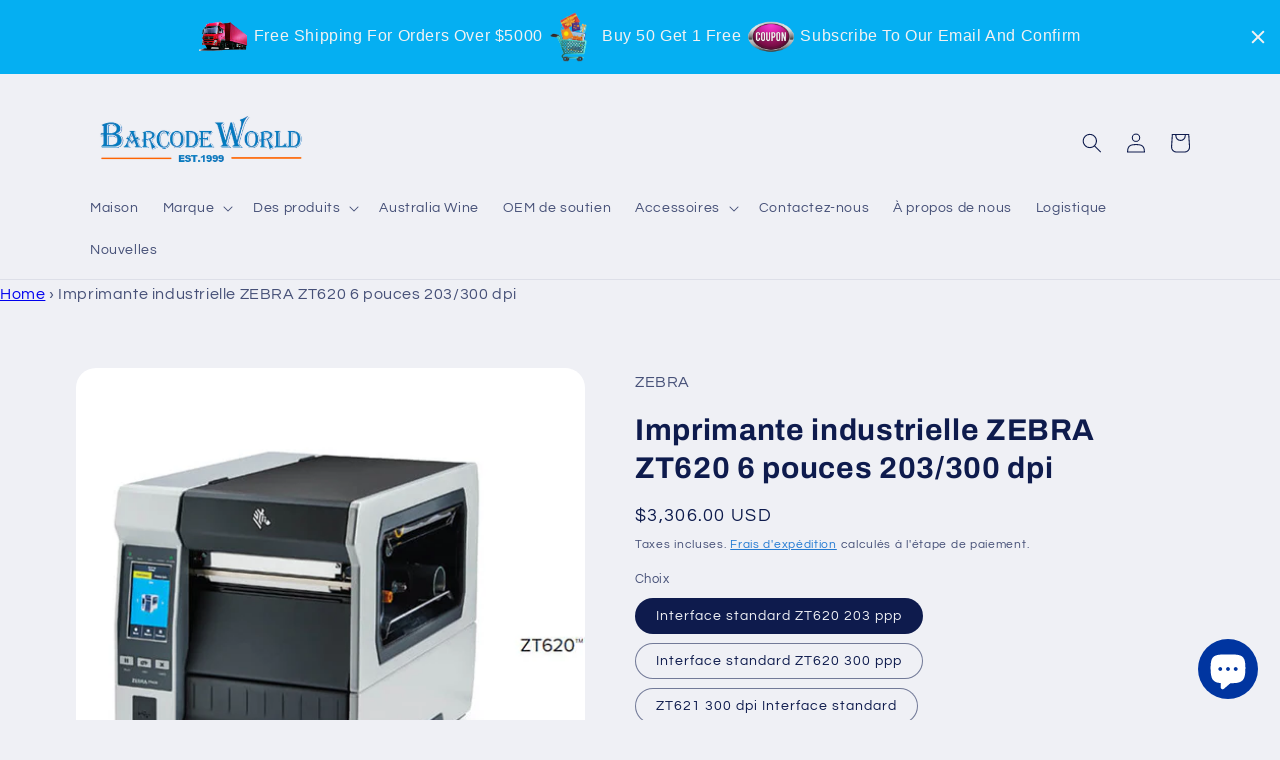

--- FILE ---
content_type: text/html; charset=utf-8
request_url: https://www.barcodeworld.net/fr-ph/products/zt620-6-inch-203-300-dpi-industrial-printer
body_size: 42854
content:
<!doctype html>
<html class="no-js" lang="fr">
  <head>
    <meta name="google-site-verification" content="6guJ0nk84I59x2FCiaXkTu9mxJegC0_xrkkHnbdxQs0" />
 <!-- Google Tag Manager -->
<script>(function(w,d,s,l,i){w[l]=w[l]||[];w[l].push({'gtm.start':
new Date().getTime(),event:'gtm.js'});var f=d.getElementsByTagName(s)[0],
j=d.createElement(s),dl=l!='dataLayer'?'&l='+l:'';j.async=true;j.src=
'https://www.googletagmanager.com/gtm.js?id='+i+dl;f.parentNode.insertBefore(j,f);
})(window,document,'script','dataLayer','GTM-5FJR544');</script>
<!-- End Google Tag Manager -->
<!-- Google tag (gtag.js) -->
<script async src="https://www.googletagmanager.com/gtag/js?id=AW-11029357836"></script>
<script>
    window.dataLayer = window.dataLayer || [];
    function gtag() { dataLayer.push(arguments); }
    gtag('js', new Date());

    gtag('config', 'AW-11029357836');
</script>



<!-- quick add to cart -->
<script>
    window.addEventListener('load', function (event) {
        document.querySelectorAll('button[data-hook="add-to-cart"]').forEach(function (e) {
            e.addEventListener('click', function () {
                gtag('event', 'conversion', { 'send_to': 'AW-11029357836/3PWJCIf0-YcYEIzKmosp' });
            });
        });
    });
</script>

<script>
    window.addEventListener('load', function (event) {
        document.querySelectorAll('button[name="add"]').forEach(function (e) {
            e.addEventListener('click', function () {
                gtag('event', 'conversion', { 'send_to': 'AW-11029357836/3PWJCIf0-YcYEIzKmosp' });
            });
        });
    });
</script>

<!-- checkout -->
<script>
    window.addEventListener('load', function (event) {
        document.querySelectorAll('button[name="checkout"]').forEach(function (e) {
            e.addEventListener('click', function () {
                gtag('event', 'conversion', { 'send_to': 'AW-11029357836/1m5DCIr0-YcYEIzKmosp' });
                gtag('event', '结账');
            });
        })
    });
</script>
  <!-- Google tag (gtag.js) -->
<script async src="https://www.googletagmanager.com/gtag/js?id=G-P82M1QWRKT"></script>
<script>
    window.dataLayer = window.dataLayer || [];
    function gtag() { dataLayer.push(arguments); }
    gtag('js', new Date());

    gtag('config', 'G-P82M1QWRKT');
</script>

<script>
    window.addEventListener('load', function (event) {

        if (window.location.href.includes("/cart")) {
            gtag('event', '购物车');
        }
    })

</script>
    <meta charset="utf-8">
    <meta http-equiv="X-UA-Compatible" content="IE=edge">
    <meta name="viewport" content="width=device-width,initial-scale=1">
    <meta name="theme-color" content="">
    <link rel="canonical" href="https://www.barcodeworld.net/fr-ph/products/zt620-6-inch-203-300-dpi-industrial-printer">
    <link rel="preconnect" href="https://cdn.shopify.com" crossorigin><link rel="icon" type="image/png" href="//www.barcodeworld.net/cdn/shop/files/B_logo.jpg?crop=center&height=32&v=1709171381&width=32"><link rel="preconnect" href="https://fonts.shopifycdn.com" crossorigin><title>
      Imprimante industrielle ZEBRA ZT620 6 pouces 203/300 dpi
 &ndash; Barcode World</title>

    
      <meta name="description" content="La prochaine avancée dans l&#39;impression d&#39;étiquettes industrielles hautes performances est arrivée. Que vous essayiez de répondre à des demandes de volume élevé ou que vous recherchiez des moyens de faire progresser votre portefeuille de technologies professionnelles, la ZT620 imprime 6 pouces de large (168 mm) et 12 pouces (305 mm) par seconde - pour vous couvrir.">
    

    

<meta property="og:site_name" content="Barcode World">
<meta property="og:url" content="https://www.barcodeworld.net/fr-ph/products/zt620-6-inch-203-300-dpi-industrial-printer">
<meta property="og:title" content="Imprimante industrielle ZEBRA ZT620 6 pouces 203/300 dpi">
<meta property="og:type" content="product">
<meta property="og:description" content="La prochaine avancée dans l&#39;impression d&#39;étiquettes industrielles hautes performances est arrivée. Que vous essayiez de répondre à des demandes de volume élevé ou que vous recherchiez des moyens de faire progresser votre portefeuille de technologies professionnelles, la ZT620 imprime 6 pouces de large (168 mm) et 12 pouces (305 mm) par seconde - pour vous couvrir."><meta property="og:image" content="http://www.barcodeworld.net/cdn/shop/files/ZebraZT620fullcolortouchdisplayfrontleftfacing.jpg?v=1693892057">
  <meta property="og:image:secure_url" content="https://www.barcodeworld.net/cdn/shop/files/ZebraZT620fullcolortouchdisplayfrontleftfacing.jpg?v=1693892057">
  <meta property="og:image:width" content="500">
  <meta property="og:image:height" content="500"><meta property="og:price:amount" content="3,137.14">
  <meta property="og:price:currency" content="USD"><meta name="twitter:card" content="summary_large_image">
<meta name="twitter:title" content="Imprimante industrielle ZEBRA ZT620 6 pouces 203/300 dpi">
<meta name="twitter:description" content="La prochaine avancée dans l&#39;impression d&#39;étiquettes industrielles hautes performances est arrivée. Que vous essayiez de répondre à des demandes de volume élevé ou que vous recherchiez des moyens de faire progresser votre portefeuille de technologies professionnelles, la ZT620 imprime 6 pouces de large (168 mm) et 12 pouces (305 mm) par seconde - pour vous couvrir.">


    <script src="//www.barcodeworld.net/cdn/shop/t/7/assets/global.js?v=149496944046504657681694568617" defer="defer"></script>
    <script>window.performance && window.performance.mark && window.performance.mark('shopify.content_for_header.start');</script><meta id="shopify-digital-wallet" name="shopify-digital-wallet" content="/66789540059/digital_wallets/dialog">
<meta name="shopify-checkout-api-token" content="13bb541b82bdde6dfb964e647bd93128">
<meta id="in-context-paypal-metadata" data-shop-id="66789540059" data-venmo-supported="false" data-environment="production" data-locale="fr_FR" data-paypal-v4="true" data-currency="USD">
<link rel="alternate" hreflang="x-default" href="https://www.barcodeworld.net/products/zt620-6-inch-203-300-dpi-industrial-printer">
<link rel="alternate" hreflang="en" href="https://www.barcodeworld.net/products/zt620-6-inch-203-300-dpi-industrial-printer">
<link rel="alternate" hreflang="it" href="https://www.barcodeworld.net/it/products/zt620-6-inch-203-300-dpi-industrial-printer">
<link rel="alternate" hreflang="es" href="https://www.barcodeworld.net/es/products/zt620-6-inch-203-300-dpi-industrial-printer">
<link rel="alternate" hreflang="ru" href="https://www.barcodeworld.net/ru/products/zt620-6-inch-203-300-dpi-industrial-printer">
<link rel="alternate" hreflang="pt" href="https://www.barcodeworld.net/pt/products/zt620-6-inch-203-300-dpi-industrial-printer">
<link rel="alternate" hreflang="fr" href="https://www.barcodeworld.net/fr/products/zt620-6-inch-203-300-dpi-industrial-printer">
<link rel="alternate" hreflang="en-FR" href="https://www.barcodeworld.net/en-fr/products/zt620-6-inch-203-300-dpi-industrial-printer">
<link rel="alternate" hreflang="de-FR" href="https://www.barcodeworld.net/de-fr/products/zt620-6-inch-203-300-dpi-industrial-printer">
<link rel="alternate" hreflang="it-FR" href="https://www.barcodeworld.net/it-fr/products/zt620-6-inch-203-300-dpi-industrial-printer">
<link rel="alternate" hreflang="es-FR" href="https://www.barcodeworld.net/es-fr/products/zt620-6-inch-203-300-dpi-industrial-printer">
<link rel="alternate" hreflang="ru-FR" href="https://www.barcodeworld.net/ru-fr/products/zt620-6-inch-203-300-dpi-industrial-printer">
<link rel="alternate" hreflang="pt-FR" href="https://www.barcodeworld.net/pt-fr/products/zt620-6-inch-203-300-dpi-industrial-printer">
<link rel="alternate" hreflang="fr-FR" href="https://www.barcodeworld.net/fr-fr/products/zt620-6-inch-203-300-dpi-industrial-printer">
<link rel="alternate" hreflang="en-IE" href="https://www.barcodeworld.net/en-fr/products/zt620-6-inch-203-300-dpi-industrial-printer">
<link rel="alternate" hreflang="de-IE" href="https://www.barcodeworld.net/de-fr/products/zt620-6-inch-203-300-dpi-industrial-printer">
<link rel="alternate" hreflang="it-IE" href="https://www.barcodeworld.net/it-fr/products/zt620-6-inch-203-300-dpi-industrial-printer">
<link rel="alternate" hreflang="es-IE" href="https://www.barcodeworld.net/es-fr/products/zt620-6-inch-203-300-dpi-industrial-printer">
<link rel="alternate" hreflang="ru-IE" href="https://www.barcodeworld.net/ru-fr/products/zt620-6-inch-203-300-dpi-industrial-printer">
<link rel="alternate" hreflang="pt-IE" href="https://www.barcodeworld.net/pt-fr/products/zt620-6-inch-203-300-dpi-industrial-printer">
<link rel="alternate" hreflang="fr-IE" href="https://www.barcodeworld.net/fr-fr/products/zt620-6-inch-203-300-dpi-industrial-printer">
<link rel="alternate" hreflang="en-PT" href="https://www.barcodeworld.net/en-fr/products/zt620-6-inch-203-300-dpi-industrial-printer">
<link rel="alternate" hreflang="de-PT" href="https://www.barcodeworld.net/de-fr/products/zt620-6-inch-203-300-dpi-industrial-printer">
<link rel="alternate" hreflang="it-PT" href="https://www.barcodeworld.net/it-fr/products/zt620-6-inch-203-300-dpi-industrial-printer">
<link rel="alternate" hreflang="es-PT" href="https://www.barcodeworld.net/es-fr/products/zt620-6-inch-203-300-dpi-industrial-printer">
<link rel="alternate" hreflang="ru-PT" href="https://www.barcodeworld.net/ru-fr/products/zt620-6-inch-203-300-dpi-industrial-printer">
<link rel="alternate" hreflang="pt-PT" href="https://www.barcodeworld.net/pt-fr/products/zt620-6-inch-203-300-dpi-industrial-printer">
<link rel="alternate" hreflang="fr-PT" href="https://www.barcodeworld.net/fr-fr/products/zt620-6-inch-203-300-dpi-industrial-printer">
<link rel="alternate" hreflang="en-MC" href="https://www.barcodeworld.net/en-fr/products/zt620-6-inch-203-300-dpi-industrial-printer">
<link rel="alternate" hreflang="de-MC" href="https://www.barcodeworld.net/de-fr/products/zt620-6-inch-203-300-dpi-industrial-printer">
<link rel="alternate" hreflang="it-MC" href="https://www.barcodeworld.net/it-fr/products/zt620-6-inch-203-300-dpi-industrial-printer">
<link rel="alternate" hreflang="es-MC" href="https://www.barcodeworld.net/es-fr/products/zt620-6-inch-203-300-dpi-industrial-printer">
<link rel="alternate" hreflang="ru-MC" href="https://www.barcodeworld.net/ru-fr/products/zt620-6-inch-203-300-dpi-industrial-printer">
<link rel="alternate" hreflang="pt-MC" href="https://www.barcodeworld.net/pt-fr/products/zt620-6-inch-203-300-dpi-industrial-printer">
<link rel="alternate" hreflang="fr-MC" href="https://www.barcodeworld.net/fr-fr/products/zt620-6-inch-203-300-dpi-industrial-printer">
<link rel="alternate" hreflang="en-DE" href="https://www.barcodeworld.net/en-fr/products/zt620-6-inch-203-300-dpi-industrial-printer">
<link rel="alternate" hreflang="de-DE" href="https://www.barcodeworld.net/de-fr/products/zt620-6-inch-203-300-dpi-industrial-printer">
<link rel="alternate" hreflang="it-DE" href="https://www.barcodeworld.net/it-fr/products/zt620-6-inch-203-300-dpi-industrial-printer">
<link rel="alternate" hreflang="es-DE" href="https://www.barcodeworld.net/es-fr/products/zt620-6-inch-203-300-dpi-industrial-printer">
<link rel="alternate" hreflang="ru-DE" href="https://www.barcodeworld.net/ru-fr/products/zt620-6-inch-203-300-dpi-industrial-printer">
<link rel="alternate" hreflang="pt-DE" href="https://www.barcodeworld.net/pt-fr/products/zt620-6-inch-203-300-dpi-industrial-printer">
<link rel="alternate" hreflang="fr-DE" href="https://www.barcodeworld.net/fr-fr/products/zt620-6-inch-203-300-dpi-industrial-printer">
<link rel="alternate" hreflang="en-AT" href="https://www.barcodeworld.net/en-fr/products/zt620-6-inch-203-300-dpi-industrial-printer">
<link rel="alternate" hreflang="de-AT" href="https://www.barcodeworld.net/de-fr/products/zt620-6-inch-203-300-dpi-industrial-printer">
<link rel="alternate" hreflang="it-AT" href="https://www.barcodeworld.net/it-fr/products/zt620-6-inch-203-300-dpi-industrial-printer">
<link rel="alternate" hreflang="es-AT" href="https://www.barcodeworld.net/es-fr/products/zt620-6-inch-203-300-dpi-industrial-printer">
<link rel="alternate" hreflang="ru-AT" href="https://www.barcodeworld.net/ru-fr/products/zt620-6-inch-203-300-dpi-industrial-printer">
<link rel="alternate" hreflang="pt-AT" href="https://www.barcodeworld.net/pt-fr/products/zt620-6-inch-203-300-dpi-industrial-printer">
<link rel="alternate" hreflang="fr-AT" href="https://www.barcodeworld.net/fr-fr/products/zt620-6-inch-203-300-dpi-industrial-printer">
<link rel="alternate" hreflang="en-PL" href="https://www.barcodeworld.net/en-fr/products/zt620-6-inch-203-300-dpi-industrial-printer">
<link rel="alternate" hreflang="de-PL" href="https://www.barcodeworld.net/de-fr/products/zt620-6-inch-203-300-dpi-industrial-printer">
<link rel="alternate" hreflang="it-PL" href="https://www.barcodeworld.net/it-fr/products/zt620-6-inch-203-300-dpi-industrial-printer">
<link rel="alternate" hreflang="es-PL" href="https://www.barcodeworld.net/es-fr/products/zt620-6-inch-203-300-dpi-industrial-printer">
<link rel="alternate" hreflang="ru-PL" href="https://www.barcodeworld.net/ru-fr/products/zt620-6-inch-203-300-dpi-industrial-printer">
<link rel="alternate" hreflang="pt-PL" href="https://www.barcodeworld.net/pt-fr/products/zt620-6-inch-203-300-dpi-industrial-printer">
<link rel="alternate" hreflang="fr-PL" href="https://www.barcodeworld.net/fr-fr/products/zt620-6-inch-203-300-dpi-industrial-printer">
<link rel="alternate" hreflang="en-IT" href="https://www.barcodeworld.net/en-fr/products/zt620-6-inch-203-300-dpi-industrial-printer">
<link rel="alternate" hreflang="de-IT" href="https://www.barcodeworld.net/de-fr/products/zt620-6-inch-203-300-dpi-industrial-printer">
<link rel="alternate" hreflang="it-IT" href="https://www.barcodeworld.net/it-fr/products/zt620-6-inch-203-300-dpi-industrial-printer">
<link rel="alternate" hreflang="es-IT" href="https://www.barcodeworld.net/es-fr/products/zt620-6-inch-203-300-dpi-industrial-printer">
<link rel="alternate" hreflang="ru-IT" href="https://www.barcodeworld.net/ru-fr/products/zt620-6-inch-203-300-dpi-industrial-printer">
<link rel="alternate" hreflang="pt-IT" href="https://www.barcodeworld.net/pt-fr/products/zt620-6-inch-203-300-dpi-industrial-printer">
<link rel="alternate" hreflang="fr-IT" href="https://www.barcodeworld.net/fr-fr/products/zt620-6-inch-203-300-dpi-industrial-printer">
<link rel="alternate" hreflang="en-BE" href="https://www.barcodeworld.net/en-fr/products/zt620-6-inch-203-300-dpi-industrial-printer">
<link rel="alternate" hreflang="de-BE" href="https://www.barcodeworld.net/de-fr/products/zt620-6-inch-203-300-dpi-industrial-printer">
<link rel="alternate" hreflang="it-BE" href="https://www.barcodeworld.net/it-fr/products/zt620-6-inch-203-300-dpi-industrial-printer">
<link rel="alternate" hreflang="es-BE" href="https://www.barcodeworld.net/es-fr/products/zt620-6-inch-203-300-dpi-industrial-printer">
<link rel="alternate" hreflang="ru-BE" href="https://www.barcodeworld.net/ru-fr/products/zt620-6-inch-203-300-dpi-industrial-printer">
<link rel="alternate" hreflang="pt-BE" href="https://www.barcodeworld.net/pt-fr/products/zt620-6-inch-203-300-dpi-industrial-printer">
<link rel="alternate" hreflang="fr-BE" href="https://www.barcodeworld.net/fr-fr/products/zt620-6-inch-203-300-dpi-industrial-printer">
<link rel="alternate" hreflang="en-CH" href="https://www.barcodeworld.net/en-fr/products/zt620-6-inch-203-300-dpi-industrial-printer">
<link rel="alternate" hreflang="de-CH" href="https://www.barcodeworld.net/de-fr/products/zt620-6-inch-203-300-dpi-industrial-printer">
<link rel="alternate" hreflang="it-CH" href="https://www.barcodeworld.net/it-fr/products/zt620-6-inch-203-300-dpi-industrial-printer">
<link rel="alternate" hreflang="es-CH" href="https://www.barcodeworld.net/es-fr/products/zt620-6-inch-203-300-dpi-industrial-printer">
<link rel="alternate" hreflang="ru-CH" href="https://www.barcodeworld.net/ru-fr/products/zt620-6-inch-203-300-dpi-industrial-printer">
<link rel="alternate" hreflang="pt-CH" href="https://www.barcodeworld.net/pt-fr/products/zt620-6-inch-203-300-dpi-industrial-printer">
<link rel="alternate" hreflang="fr-CH" href="https://www.barcodeworld.net/fr-fr/products/zt620-6-inch-203-300-dpi-industrial-printer">
<link rel="alternate" hreflang="en-LU" href="https://www.barcodeworld.net/en-fr/products/zt620-6-inch-203-300-dpi-industrial-printer">
<link rel="alternate" hreflang="de-LU" href="https://www.barcodeworld.net/de-fr/products/zt620-6-inch-203-300-dpi-industrial-printer">
<link rel="alternate" hreflang="it-LU" href="https://www.barcodeworld.net/it-fr/products/zt620-6-inch-203-300-dpi-industrial-printer">
<link rel="alternate" hreflang="es-LU" href="https://www.barcodeworld.net/es-fr/products/zt620-6-inch-203-300-dpi-industrial-printer">
<link rel="alternate" hreflang="ru-LU" href="https://www.barcodeworld.net/ru-fr/products/zt620-6-inch-203-300-dpi-industrial-printer">
<link rel="alternate" hreflang="pt-LU" href="https://www.barcodeworld.net/pt-fr/products/zt620-6-inch-203-300-dpi-industrial-printer">
<link rel="alternate" hreflang="fr-LU" href="https://www.barcodeworld.net/fr-fr/products/zt620-6-inch-203-300-dpi-industrial-printer">
<link rel="alternate" hreflang="en-GB" href="https://www.barcodeworld.net/en-fr/products/zt620-6-inch-203-300-dpi-industrial-printer">
<link rel="alternate" hreflang="de-GB" href="https://www.barcodeworld.net/de-fr/products/zt620-6-inch-203-300-dpi-industrial-printer">
<link rel="alternate" hreflang="it-GB" href="https://www.barcodeworld.net/it-fr/products/zt620-6-inch-203-300-dpi-industrial-printer">
<link rel="alternate" hreflang="es-GB" href="https://www.barcodeworld.net/es-fr/products/zt620-6-inch-203-300-dpi-industrial-printer">
<link rel="alternate" hreflang="ru-GB" href="https://www.barcodeworld.net/ru-fr/products/zt620-6-inch-203-300-dpi-industrial-printer">
<link rel="alternate" hreflang="pt-GB" href="https://www.barcodeworld.net/pt-fr/products/zt620-6-inch-203-300-dpi-industrial-printer">
<link rel="alternate" hreflang="fr-GB" href="https://www.barcodeworld.net/fr-fr/products/zt620-6-inch-203-300-dpi-industrial-printer">
<link rel="alternate" hreflang="en-NL" href="https://www.barcodeworld.net/en-fr/products/zt620-6-inch-203-300-dpi-industrial-printer">
<link rel="alternate" hreflang="de-NL" href="https://www.barcodeworld.net/de-fr/products/zt620-6-inch-203-300-dpi-industrial-printer">
<link rel="alternate" hreflang="it-NL" href="https://www.barcodeworld.net/it-fr/products/zt620-6-inch-203-300-dpi-industrial-printer">
<link rel="alternate" hreflang="es-NL" href="https://www.barcodeworld.net/es-fr/products/zt620-6-inch-203-300-dpi-industrial-printer">
<link rel="alternate" hreflang="ru-NL" href="https://www.barcodeworld.net/ru-fr/products/zt620-6-inch-203-300-dpi-industrial-printer">
<link rel="alternate" hreflang="pt-NL" href="https://www.barcodeworld.net/pt-fr/products/zt620-6-inch-203-300-dpi-industrial-printer">
<link rel="alternate" hreflang="fr-NL" href="https://www.barcodeworld.net/fr-fr/products/zt620-6-inch-203-300-dpi-industrial-printer">
<link rel="alternate" hreflang="en-ES" href="https://www.barcodeworld.net/en-fr/products/zt620-6-inch-203-300-dpi-industrial-printer">
<link rel="alternate" hreflang="de-ES" href="https://www.barcodeworld.net/de-fr/products/zt620-6-inch-203-300-dpi-industrial-printer">
<link rel="alternate" hreflang="it-ES" href="https://www.barcodeworld.net/it-fr/products/zt620-6-inch-203-300-dpi-industrial-printer">
<link rel="alternate" hreflang="es-ES" href="https://www.barcodeworld.net/es-fr/products/zt620-6-inch-203-300-dpi-industrial-printer">
<link rel="alternate" hreflang="ru-ES" href="https://www.barcodeworld.net/ru-fr/products/zt620-6-inch-203-300-dpi-industrial-printer">
<link rel="alternate" hreflang="pt-ES" href="https://www.barcodeworld.net/pt-fr/products/zt620-6-inch-203-300-dpi-industrial-printer">
<link rel="alternate" hreflang="fr-ES" href="https://www.barcodeworld.net/fr-fr/products/zt620-6-inch-203-300-dpi-industrial-printer">
<link rel="alternate" hreflang="en-SM" href="https://www.barcodeworld.net/en-fr/products/zt620-6-inch-203-300-dpi-industrial-printer">
<link rel="alternate" hreflang="de-SM" href="https://www.barcodeworld.net/de-fr/products/zt620-6-inch-203-300-dpi-industrial-printer">
<link rel="alternate" hreflang="it-SM" href="https://www.barcodeworld.net/it-fr/products/zt620-6-inch-203-300-dpi-industrial-printer">
<link rel="alternate" hreflang="es-SM" href="https://www.barcodeworld.net/es-fr/products/zt620-6-inch-203-300-dpi-industrial-printer">
<link rel="alternate" hreflang="ru-SM" href="https://www.barcodeworld.net/ru-fr/products/zt620-6-inch-203-300-dpi-industrial-printer">
<link rel="alternate" hreflang="pt-SM" href="https://www.barcodeworld.net/pt-fr/products/zt620-6-inch-203-300-dpi-industrial-printer">
<link rel="alternate" hreflang="fr-SM" href="https://www.barcodeworld.net/fr-fr/products/zt620-6-inch-203-300-dpi-industrial-printer">
<link rel="alternate" hreflang="en-VA" href="https://www.barcodeworld.net/en-fr/products/zt620-6-inch-203-300-dpi-industrial-printer">
<link rel="alternate" hreflang="de-VA" href="https://www.barcodeworld.net/de-fr/products/zt620-6-inch-203-300-dpi-industrial-printer">
<link rel="alternate" hreflang="it-VA" href="https://www.barcodeworld.net/it-fr/products/zt620-6-inch-203-300-dpi-industrial-printer">
<link rel="alternate" hreflang="es-VA" href="https://www.barcodeworld.net/es-fr/products/zt620-6-inch-203-300-dpi-industrial-printer">
<link rel="alternate" hreflang="ru-VA" href="https://www.barcodeworld.net/ru-fr/products/zt620-6-inch-203-300-dpi-industrial-printer">
<link rel="alternate" hreflang="pt-VA" href="https://www.barcodeworld.net/pt-fr/products/zt620-6-inch-203-300-dpi-industrial-printer">
<link rel="alternate" hreflang="fr-VA" href="https://www.barcodeworld.net/fr-fr/products/zt620-6-inch-203-300-dpi-industrial-printer">
<link rel="alternate" hreflang="en-IN" href="https://www.barcodeworld.net/en-ph/products/zt620-6-inch-203-300-dpi-industrial-printer">
<link rel="alternate" hreflang="it-IN" href="https://www.barcodeworld.net/it-ph/products/zt620-6-inch-203-300-dpi-industrial-printer">
<link rel="alternate" hreflang="es-IN" href="https://www.barcodeworld.net/es-ph/products/zt620-6-inch-203-300-dpi-industrial-printer">
<link rel="alternate" hreflang="ru-IN" href="https://www.barcodeworld.net/ru-ph/products/zt620-6-inch-203-300-dpi-industrial-printer">
<link rel="alternate" hreflang="pt-IN" href="https://www.barcodeworld.net/pt-ph/products/zt620-6-inch-203-300-dpi-industrial-printer">
<link rel="alternate" hreflang="fr-IN" href="https://www.barcodeworld.net/fr-ph/products/zt620-6-inch-203-300-dpi-industrial-printer">
<link rel="alternate" hreflang="en-JP" href="https://www.barcodeworld.net/en-ph/products/zt620-6-inch-203-300-dpi-industrial-printer">
<link rel="alternate" hreflang="it-JP" href="https://www.barcodeworld.net/it-ph/products/zt620-6-inch-203-300-dpi-industrial-printer">
<link rel="alternate" hreflang="es-JP" href="https://www.barcodeworld.net/es-ph/products/zt620-6-inch-203-300-dpi-industrial-printer">
<link rel="alternate" hreflang="ru-JP" href="https://www.barcodeworld.net/ru-ph/products/zt620-6-inch-203-300-dpi-industrial-printer">
<link rel="alternate" hreflang="pt-JP" href="https://www.barcodeworld.net/pt-ph/products/zt620-6-inch-203-300-dpi-industrial-printer">
<link rel="alternate" hreflang="fr-JP" href="https://www.barcodeworld.net/fr-ph/products/zt620-6-inch-203-300-dpi-industrial-printer">
<link rel="alternate" hreflang="en-MY" href="https://www.barcodeworld.net/en-ph/products/zt620-6-inch-203-300-dpi-industrial-printer">
<link rel="alternate" hreflang="it-MY" href="https://www.barcodeworld.net/it-ph/products/zt620-6-inch-203-300-dpi-industrial-printer">
<link rel="alternate" hreflang="es-MY" href="https://www.barcodeworld.net/es-ph/products/zt620-6-inch-203-300-dpi-industrial-printer">
<link rel="alternate" hreflang="ru-MY" href="https://www.barcodeworld.net/ru-ph/products/zt620-6-inch-203-300-dpi-industrial-printer">
<link rel="alternate" hreflang="pt-MY" href="https://www.barcodeworld.net/pt-ph/products/zt620-6-inch-203-300-dpi-industrial-printer">
<link rel="alternate" hreflang="fr-MY" href="https://www.barcodeworld.net/fr-ph/products/zt620-6-inch-203-300-dpi-industrial-printer">
<link rel="alternate" hreflang="en-PH" href="https://www.barcodeworld.net/en-ph/products/zt620-6-inch-203-300-dpi-industrial-printer">
<link rel="alternate" hreflang="it-PH" href="https://www.barcodeworld.net/it-ph/products/zt620-6-inch-203-300-dpi-industrial-printer">
<link rel="alternate" hreflang="es-PH" href="https://www.barcodeworld.net/es-ph/products/zt620-6-inch-203-300-dpi-industrial-printer">
<link rel="alternate" hreflang="ru-PH" href="https://www.barcodeworld.net/ru-ph/products/zt620-6-inch-203-300-dpi-industrial-printer">
<link rel="alternate" hreflang="pt-PH" href="https://www.barcodeworld.net/pt-ph/products/zt620-6-inch-203-300-dpi-industrial-printer">
<link rel="alternate" hreflang="fr-PH" href="https://www.barcodeworld.net/fr-ph/products/zt620-6-inch-203-300-dpi-industrial-printer">
<link rel="alternate" hreflang="en-KR" href="https://www.barcodeworld.net/en-ph/products/zt620-6-inch-203-300-dpi-industrial-printer">
<link rel="alternate" hreflang="it-KR" href="https://www.barcodeworld.net/it-ph/products/zt620-6-inch-203-300-dpi-industrial-printer">
<link rel="alternate" hreflang="es-KR" href="https://www.barcodeworld.net/es-ph/products/zt620-6-inch-203-300-dpi-industrial-printer">
<link rel="alternate" hreflang="ru-KR" href="https://www.barcodeworld.net/ru-ph/products/zt620-6-inch-203-300-dpi-industrial-printer">
<link rel="alternate" hreflang="pt-KR" href="https://www.barcodeworld.net/pt-ph/products/zt620-6-inch-203-300-dpi-industrial-printer">
<link rel="alternate" hreflang="fr-KR" href="https://www.barcodeworld.net/fr-ph/products/zt620-6-inch-203-300-dpi-industrial-printer">
<link rel="alternate" hreflang="en-TH" href="https://www.barcodeworld.net/en-ph/products/zt620-6-inch-203-300-dpi-industrial-printer">
<link rel="alternate" hreflang="it-TH" href="https://www.barcodeworld.net/it-ph/products/zt620-6-inch-203-300-dpi-industrial-printer">
<link rel="alternate" hreflang="es-TH" href="https://www.barcodeworld.net/es-ph/products/zt620-6-inch-203-300-dpi-industrial-printer">
<link rel="alternate" hreflang="ru-TH" href="https://www.barcodeworld.net/ru-ph/products/zt620-6-inch-203-300-dpi-industrial-printer">
<link rel="alternate" hreflang="pt-TH" href="https://www.barcodeworld.net/pt-ph/products/zt620-6-inch-203-300-dpi-industrial-printer">
<link rel="alternate" hreflang="fr-TH" href="https://www.barcodeworld.net/fr-ph/products/zt620-6-inch-203-300-dpi-industrial-printer">
<link rel="alternate" hreflang="en-SG" href="https://www.barcodeworld.net/en-ph/products/zt620-6-inch-203-300-dpi-industrial-printer">
<link rel="alternate" hreflang="it-SG" href="https://www.barcodeworld.net/it-ph/products/zt620-6-inch-203-300-dpi-industrial-printer">
<link rel="alternate" hreflang="es-SG" href="https://www.barcodeworld.net/es-ph/products/zt620-6-inch-203-300-dpi-industrial-printer">
<link rel="alternate" hreflang="ru-SG" href="https://www.barcodeworld.net/ru-ph/products/zt620-6-inch-203-300-dpi-industrial-printer">
<link rel="alternate" hreflang="pt-SG" href="https://www.barcodeworld.net/pt-ph/products/zt620-6-inch-203-300-dpi-industrial-printer">
<link rel="alternate" hreflang="fr-SG" href="https://www.barcodeworld.net/fr-ph/products/zt620-6-inch-203-300-dpi-industrial-printer">
<link rel="alternate" hreflang="en-BD" href="https://www.barcodeworld.net/en-ph/products/zt620-6-inch-203-300-dpi-industrial-printer">
<link rel="alternate" hreflang="it-BD" href="https://www.barcodeworld.net/it-ph/products/zt620-6-inch-203-300-dpi-industrial-printer">
<link rel="alternate" hreflang="es-BD" href="https://www.barcodeworld.net/es-ph/products/zt620-6-inch-203-300-dpi-industrial-printer">
<link rel="alternate" hreflang="ru-BD" href="https://www.barcodeworld.net/ru-ph/products/zt620-6-inch-203-300-dpi-industrial-printer">
<link rel="alternate" hreflang="pt-BD" href="https://www.barcodeworld.net/pt-ph/products/zt620-6-inch-203-300-dpi-industrial-printer">
<link rel="alternate" hreflang="fr-BD" href="https://www.barcodeworld.net/fr-ph/products/zt620-6-inch-203-300-dpi-industrial-printer">
<link rel="alternate" hreflang="en-LK" href="https://www.barcodeworld.net/en-ph/products/zt620-6-inch-203-300-dpi-industrial-printer">
<link rel="alternate" hreflang="it-LK" href="https://www.barcodeworld.net/it-ph/products/zt620-6-inch-203-300-dpi-industrial-printer">
<link rel="alternate" hreflang="es-LK" href="https://www.barcodeworld.net/es-ph/products/zt620-6-inch-203-300-dpi-industrial-printer">
<link rel="alternate" hreflang="ru-LK" href="https://www.barcodeworld.net/ru-ph/products/zt620-6-inch-203-300-dpi-industrial-printer">
<link rel="alternate" hreflang="pt-LK" href="https://www.barcodeworld.net/pt-ph/products/zt620-6-inch-203-300-dpi-industrial-printer">
<link rel="alternate" hreflang="fr-LK" href="https://www.barcodeworld.net/fr-ph/products/zt620-6-inch-203-300-dpi-industrial-printer">
<link rel="alternate" hreflang="en-ID" href="https://www.barcodeworld.net/en-ph/products/zt620-6-inch-203-300-dpi-industrial-printer">
<link rel="alternate" hreflang="it-ID" href="https://www.barcodeworld.net/it-ph/products/zt620-6-inch-203-300-dpi-industrial-printer">
<link rel="alternate" hreflang="es-ID" href="https://www.barcodeworld.net/es-ph/products/zt620-6-inch-203-300-dpi-industrial-printer">
<link rel="alternate" hreflang="ru-ID" href="https://www.barcodeworld.net/ru-ph/products/zt620-6-inch-203-300-dpi-industrial-printer">
<link rel="alternate" hreflang="pt-ID" href="https://www.barcodeworld.net/pt-ph/products/zt620-6-inch-203-300-dpi-industrial-printer">
<link rel="alternate" hreflang="fr-ID" href="https://www.barcodeworld.net/fr-ph/products/zt620-6-inch-203-300-dpi-industrial-printer">
<link rel="alternate" hreflang="en-VN" href="https://www.barcodeworld.net/en-ph/products/zt620-6-inch-203-300-dpi-industrial-printer">
<link rel="alternate" hreflang="it-VN" href="https://www.barcodeworld.net/it-ph/products/zt620-6-inch-203-300-dpi-industrial-printer">
<link rel="alternate" hreflang="es-VN" href="https://www.barcodeworld.net/es-ph/products/zt620-6-inch-203-300-dpi-industrial-printer">
<link rel="alternate" hreflang="ru-VN" href="https://www.barcodeworld.net/ru-ph/products/zt620-6-inch-203-300-dpi-industrial-printer">
<link rel="alternate" hreflang="pt-VN" href="https://www.barcodeworld.net/pt-ph/products/zt620-6-inch-203-300-dpi-industrial-printer">
<link rel="alternate" hreflang="fr-VN" href="https://www.barcodeworld.net/fr-ph/products/zt620-6-inch-203-300-dpi-industrial-printer">
<link rel="alternate" hreflang="en-NP" href="https://www.barcodeworld.net/en-ph/products/zt620-6-inch-203-300-dpi-industrial-printer">
<link rel="alternate" hreflang="it-NP" href="https://www.barcodeworld.net/it-ph/products/zt620-6-inch-203-300-dpi-industrial-printer">
<link rel="alternate" hreflang="es-NP" href="https://www.barcodeworld.net/es-ph/products/zt620-6-inch-203-300-dpi-industrial-printer">
<link rel="alternate" hreflang="ru-NP" href="https://www.barcodeworld.net/ru-ph/products/zt620-6-inch-203-300-dpi-industrial-printer">
<link rel="alternate" hreflang="pt-NP" href="https://www.barcodeworld.net/pt-ph/products/zt620-6-inch-203-300-dpi-industrial-printer">
<link rel="alternate" hreflang="fr-NP" href="https://www.barcodeworld.net/fr-ph/products/zt620-6-inch-203-300-dpi-industrial-printer">
<link rel="alternate" hreflang="en-PK" href="https://www.barcodeworld.net/en-ph/products/zt620-6-inch-203-300-dpi-industrial-printer">
<link rel="alternate" hreflang="it-PK" href="https://www.barcodeworld.net/it-ph/products/zt620-6-inch-203-300-dpi-industrial-printer">
<link rel="alternate" hreflang="es-PK" href="https://www.barcodeworld.net/es-ph/products/zt620-6-inch-203-300-dpi-industrial-printer">
<link rel="alternate" hreflang="ru-PK" href="https://www.barcodeworld.net/ru-ph/products/zt620-6-inch-203-300-dpi-industrial-printer">
<link rel="alternate" hreflang="pt-PK" href="https://www.barcodeworld.net/pt-ph/products/zt620-6-inch-203-300-dpi-industrial-printer">
<link rel="alternate" hreflang="fr-PK" href="https://www.barcodeworld.net/fr-ph/products/zt620-6-inch-203-300-dpi-industrial-printer">
<link rel="alternate" hreflang="en-NO" href="https://www.barcodeworld.net/en-no/products/zt620-6-inch-203-300-dpi-industrial-printer">
<link rel="alternate" hreflang="de-NO" href="https://www.barcodeworld.net/de-no/products/zt620-6-inch-203-300-dpi-industrial-printer">
<link rel="alternate" hreflang="it-NO" href="https://www.barcodeworld.net/it-no/products/zt620-6-inch-203-300-dpi-industrial-printer">
<link rel="alternate" hreflang="es-NO" href="https://www.barcodeworld.net/es-no/products/zt620-6-inch-203-300-dpi-industrial-printer">
<link rel="alternate" hreflang="ru-NO" href="https://www.barcodeworld.net/ru-no/products/zt620-6-inch-203-300-dpi-industrial-printer">
<link rel="alternate" hreflang="pt-NO" href="https://www.barcodeworld.net/pt-no/products/zt620-6-inch-203-300-dpi-industrial-printer">
<link rel="alternate" hreflang="fr-NO" href="https://www.barcodeworld.net/fr-no/products/zt620-6-inch-203-300-dpi-industrial-printer">
<link rel="alternate" hreflang="en-SE" href="https://www.barcodeworld.net/en-no/products/zt620-6-inch-203-300-dpi-industrial-printer">
<link rel="alternate" hreflang="de-SE" href="https://www.barcodeworld.net/de-no/products/zt620-6-inch-203-300-dpi-industrial-printer">
<link rel="alternate" hreflang="it-SE" href="https://www.barcodeworld.net/it-no/products/zt620-6-inch-203-300-dpi-industrial-printer">
<link rel="alternate" hreflang="es-SE" href="https://www.barcodeworld.net/es-no/products/zt620-6-inch-203-300-dpi-industrial-printer">
<link rel="alternate" hreflang="ru-SE" href="https://www.barcodeworld.net/ru-no/products/zt620-6-inch-203-300-dpi-industrial-printer">
<link rel="alternate" hreflang="pt-SE" href="https://www.barcodeworld.net/pt-no/products/zt620-6-inch-203-300-dpi-industrial-printer">
<link rel="alternate" hreflang="fr-SE" href="https://www.barcodeworld.net/fr-no/products/zt620-6-inch-203-300-dpi-industrial-printer">
<link rel="alternate" hreflang="en-DK" href="https://www.barcodeworld.net/en-no/products/zt620-6-inch-203-300-dpi-industrial-printer">
<link rel="alternate" hreflang="de-DK" href="https://www.barcodeworld.net/de-no/products/zt620-6-inch-203-300-dpi-industrial-printer">
<link rel="alternate" hreflang="it-DK" href="https://www.barcodeworld.net/it-no/products/zt620-6-inch-203-300-dpi-industrial-printer">
<link rel="alternate" hreflang="es-DK" href="https://www.barcodeworld.net/es-no/products/zt620-6-inch-203-300-dpi-industrial-printer">
<link rel="alternate" hreflang="ru-DK" href="https://www.barcodeworld.net/ru-no/products/zt620-6-inch-203-300-dpi-industrial-printer">
<link rel="alternate" hreflang="pt-DK" href="https://www.barcodeworld.net/pt-no/products/zt620-6-inch-203-300-dpi-industrial-printer">
<link rel="alternate" hreflang="fr-DK" href="https://www.barcodeworld.net/fr-no/products/zt620-6-inch-203-300-dpi-industrial-printer">
<link rel="alternate" hreflang="en-FI" href="https://www.barcodeworld.net/en-no/products/zt620-6-inch-203-300-dpi-industrial-printer">
<link rel="alternate" hreflang="de-FI" href="https://www.barcodeworld.net/de-no/products/zt620-6-inch-203-300-dpi-industrial-printer">
<link rel="alternate" hreflang="it-FI" href="https://www.barcodeworld.net/it-no/products/zt620-6-inch-203-300-dpi-industrial-printer">
<link rel="alternate" hreflang="es-FI" href="https://www.barcodeworld.net/es-no/products/zt620-6-inch-203-300-dpi-industrial-printer">
<link rel="alternate" hreflang="ru-FI" href="https://www.barcodeworld.net/ru-no/products/zt620-6-inch-203-300-dpi-industrial-printer">
<link rel="alternate" hreflang="pt-FI" href="https://www.barcodeworld.net/pt-no/products/zt620-6-inch-203-300-dpi-industrial-printer">
<link rel="alternate" hreflang="fr-FI" href="https://www.barcodeworld.net/fr-no/products/zt620-6-inch-203-300-dpi-industrial-printer">
<link rel="alternate" hreflang="en-SA" href="https://www.barcodeworld.net/en-sa/products/zt620-6-inch-203-300-dpi-industrial-printer">
<link rel="alternate" hreflang="it-SA" href="https://www.barcodeworld.net/it-sa/products/zt620-6-inch-203-300-dpi-industrial-printer">
<link rel="alternate" hreflang="es-SA" href="https://www.barcodeworld.net/es-sa/products/zt620-6-inch-203-300-dpi-industrial-printer">
<link rel="alternate" hreflang="ru-SA" href="https://www.barcodeworld.net/ru-sa/products/zt620-6-inch-203-300-dpi-industrial-printer">
<link rel="alternate" hreflang="pt-SA" href="https://www.barcodeworld.net/pt-sa/products/zt620-6-inch-203-300-dpi-industrial-printer">
<link rel="alternate" hreflang="fr-SA" href="https://www.barcodeworld.net/fr-sa/products/zt620-6-inch-203-300-dpi-industrial-printer">
<link rel="alternate" hreflang="en-TR" href="https://www.barcodeworld.net/en-sa/products/zt620-6-inch-203-300-dpi-industrial-printer">
<link rel="alternate" hreflang="it-TR" href="https://www.barcodeworld.net/it-sa/products/zt620-6-inch-203-300-dpi-industrial-printer">
<link rel="alternate" hreflang="es-TR" href="https://www.barcodeworld.net/es-sa/products/zt620-6-inch-203-300-dpi-industrial-printer">
<link rel="alternate" hreflang="ru-TR" href="https://www.barcodeworld.net/ru-sa/products/zt620-6-inch-203-300-dpi-industrial-printer">
<link rel="alternate" hreflang="pt-TR" href="https://www.barcodeworld.net/pt-sa/products/zt620-6-inch-203-300-dpi-industrial-printer">
<link rel="alternate" hreflang="fr-TR" href="https://www.barcodeworld.net/fr-sa/products/zt620-6-inch-203-300-dpi-industrial-printer">
<link rel="alternate" hreflang="en-LB" href="https://www.barcodeworld.net/en-sa/products/zt620-6-inch-203-300-dpi-industrial-printer">
<link rel="alternate" hreflang="it-LB" href="https://www.barcodeworld.net/it-sa/products/zt620-6-inch-203-300-dpi-industrial-printer">
<link rel="alternate" hreflang="es-LB" href="https://www.barcodeworld.net/es-sa/products/zt620-6-inch-203-300-dpi-industrial-printer">
<link rel="alternate" hreflang="ru-LB" href="https://www.barcodeworld.net/ru-sa/products/zt620-6-inch-203-300-dpi-industrial-printer">
<link rel="alternate" hreflang="pt-LB" href="https://www.barcodeworld.net/pt-sa/products/zt620-6-inch-203-300-dpi-industrial-printer">
<link rel="alternate" hreflang="fr-LB" href="https://www.barcodeworld.net/fr-sa/products/zt620-6-inch-203-300-dpi-industrial-printer">
<link rel="alternate" hreflang="en-IL" href="https://www.barcodeworld.net/en-sa/products/zt620-6-inch-203-300-dpi-industrial-printer">
<link rel="alternate" hreflang="it-IL" href="https://www.barcodeworld.net/it-sa/products/zt620-6-inch-203-300-dpi-industrial-printer">
<link rel="alternate" hreflang="es-IL" href="https://www.barcodeworld.net/es-sa/products/zt620-6-inch-203-300-dpi-industrial-printer">
<link rel="alternate" hreflang="ru-IL" href="https://www.barcodeworld.net/ru-sa/products/zt620-6-inch-203-300-dpi-industrial-printer">
<link rel="alternate" hreflang="pt-IL" href="https://www.barcodeworld.net/pt-sa/products/zt620-6-inch-203-300-dpi-industrial-printer">
<link rel="alternate" hreflang="fr-IL" href="https://www.barcodeworld.net/fr-sa/products/zt620-6-inch-203-300-dpi-industrial-printer">
<link rel="alternate" hreflang="en-AE" href="https://www.barcodeworld.net/en-sa/products/zt620-6-inch-203-300-dpi-industrial-printer">
<link rel="alternate" hreflang="it-AE" href="https://www.barcodeworld.net/it-sa/products/zt620-6-inch-203-300-dpi-industrial-printer">
<link rel="alternate" hreflang="es-AE" href="https://www.barcodeworld.net/es-sa/products/zt620-6-inch-203-300-dpi-industrial-printer">
<link rel="alternate" hreflang="ru-AE" href="https://www.barcodeworld.net/ru-sa/products/zt620-6-inch-203-300-dpi-industrial-printer">
<link rel="alternate" hreflang="pt-AE" href="https://www.barcodeworld.net/pt-sa/products/zt620-6-inch-203-300-dpi-industrial-printer">
<link rel="alternate" hreflang="fr-AE" href="https://www.barcodeworld.net/fr-sa/products/zt620-6-inch-203-300-dpi-industrial-printer">
<link rel="alternate" hreflang="en-JO" href="https://www.barcodeworld.net/en-sa/products/zt620-6-inch-203-300-dpi-industrial-printer">
<link rel="alternate" hreflang="it-JO" href="https://www.barcodeworld.net/it-sa/products/zt620-6-inch-203-300-dpi-industrial-printer">
<link rel="alternate" hreflang="es-JO" href="https://www.barcodeworld.net/es-sa/products/zt620-6-inch-203-300-dpi-industrial-printer">
<link rel="alternate" hreflang="ru-JO" href="https://www.barcodeworld.net/ru-sa/products/zt620-6-inch-203-300-dpi-industrial-printer">
<link rel="alternate" hreflang="pt-JO" href="https://www.barcodeworld.net/pt-sa/products/zt620-6-inch-203-300-dpi-industrial-printer">
<link rel="alternate" hreflang="fr-JO" href="https://www.barcodeworld.net/fr-sa/products/zt620-6-inch-203-300-dpi-industrial-printer">
<link rel="alternate" hreflang="en-KW" href="https://www.barcodeworld.net/en-sa/products/zt620-6-inch-203-300-dpi-industrial-printer">
<link rel="alternate" hreflang="it-KW" href="https://www.barcodeworld.net/it-sa/products/zt620-6-inch-203-300-dpi-industrial-printer">
<link rel="alternate" hreflang="es-KW" href="https://www.barcodeworld.net/es-sa/products/zt620-6-inch-203-300-dpi-industrial-printer">
<link rel="alternate" hreflang="ru-KW" href="https://www.barcodeworld.net/ru-sa/products/zt620-6-inch-203-300-dpi-industrial-printer">
<link rel="alternate" hreflang="pt-KW" href="https://www.barcodeworld.net/pt-sa/products/zt620-6-inch-203-300-dpi-industrial-printer">
<link rel="alternate" hreflang="fr-KW" href="https://www.barcodeworld.net/fr-sa/products/zt620-6-inch-203-300-dpi-industrial-printer">
<link rel="alternate" hreflang="en-OM" href="https://www.barcodeworld.net/en-sa/products/zt620-6-inch-203-300-dpi-industrial-printer">
<link rel="alternate" hreflang="it-OM" href="https://www.barcodeworld.net/it-sa/products/zt620-6-inch-203-300-dpi-industrial-printer">
<link rel="alternate" hreflang="es-OM" href="https://www.barcodeworld.net/es-sa/products/zt620-6-inch-203-300-dpi-industrial-printer">
<link rel="alternate" hreflang="ru-OM" href="https://www.barcodeworld.net/ru-sa/products/zt620-6-inch-203-300-dpi-industrial-printer">
<link rel="alternate" hreflang="pt-OM" href="https://www.barcodeworld.net/pt-sa/products/zt620-6-inch-203-300-dpi-industrial-printer">
<link rel="alternate" hreflang="fr-OM" href="https://www.barcodeworld.net/fr-sa/products/zt620-6-inch-203-300-dpi-industrial-printer">
<link rel="alternate" hreflang="en-QA" href="https://www.barcodeworld.net/en-sa/products/zt620-6-inch-203-300-dpi-industrial-printer">
<link rel="alternate" hreflang="it-QA" href="https://www.barcodeworld.net/it-sa/products/zt620-6-inch-203-300-dpi-industrial-printer">
<link rel="alternate" hreflang="es-QA" href="https://www.barcodeworld.net/es-sa/products/zt620-6-inch-203-300-dpi-industrial-printer">
<link rel="alternate" hreflang="ru-QA" href="https://www.barcodeworld.net/ru-sa/products/zt620-6-inch-203-300-dpi-industrial-printer">
<link rel="alternate" hreflang="pt-QA" href="https://www.barcodeworld.net/pt-sa/products/zt620-6-inch-203-300-dpi-industrial-printer">
<link rel="alternate" hreflang="fr-QA" href="https://www.barcodeworld.net/fr-sa/products/zt620-6-inch-203-300-dpi-industrial-printer">
<link rel="alternate" hreflang="en-NZ" href="https://www.barcodeworld.net/en-ie/products/zt620-6-inch-203-300-dpi-industrial-printer">
<link rel="alternate" hreflang="it-NZ" href="https://www.barcodeworld.net/it-ie/products/zt620-6-inch-203-300-dpi-industrial-printer">
<link rel="alternate" hreflang="es-NZ" href="https://www.barcodeworld.net/es-ie/products/zt620-6-inch-203-300-dpi-industrial-printer">
<link rel="alternate" hreflang="ru-NZ" href="https://www.barcodeworld.net/ru-ie/products/zt620-6-inch-203-300-dpi-industrial-printer">
<link rel="alternate" hreflang="pt-NZ" href="https://www.barcodeworld.net/pt-ie/products/zt620-6-inch-203-300-dpi-industrial-printer">
<link rel="alternate" hreflang="fr-NZ" href="https://www.barcodeworld.net/fr-ie/products/zt620-6-inch-203-300-dpi-industrial-printer">
<link rel="alternate" hreflang="en-AU" href="https://www.barcodeworld.net/en-ie/products/zt620-6-inch-203-300-dpi-industrial-printer">
<link rel="alternate" hreflang="it-AU" href="https://www.barcodeworld.net/it-ie/products/zt620-6-inch-203-300-dpi-industrial-printer">
<link rel="alternate" hreflang="es-AU" href="https://www.barcodeworld.net/es-ie/products/zt620-6-inch-203-300-dpi-industrial-printer">
<link rel="alternate" hreflang="ru-AU" href="https://www.barcodeworld.net/ru-ie/products/zt620-6-inch-203-300-dpi-industrial-printer">
<link rel="alternate" hreflang="pt-AU" href="https://www.barcodeworld.net/pt-ie/products/zt620-6-inch-203-300-dpi-industrial-printer">
<link rel="alternate" hreflang="fr-AU" href="https://www.barcodeworld.net/fr-ie/products/zt620-6-inch-203-300-dpi-industrial-printer">
<link rel="alternate" hreflang="en-HK" href="https://www.barcodeworld.net/en-tw/products/zt620-6-inch-203-300-dpi-industrial-printer">
<link rel="alternate" hreflang="it-HK" href="https://www.barcodeworld.net/it-tw/products/zt620-6-inch-203-300-dpi-industrial-printer">
<link rel="alternate" hreflang="es-HK" href="https://www.barcodeworld.net/es-tw/products/zt620-6-inch-203-300-dpi-industrial-printer">
<link rel="alternate" hreflang="ru-HK" href="https://www.barcodeworld.net/ru-tw/products/zt620-6-inch-203-300-dpi-industrial-printer">
<link rel="alternate" hreflang="pt-HK" href="https://www.barcodeworld.net/pt-tw/products/zt620-6-inch-203-300-dpi-industrial-printer">
<link rel="alternate" hreflang="fr-HK" href="https://www.barcodeworld.net/fr-tw/products/zt620-6-inch-203-300-dpi-industrial-printer">
<link rel="alternate" hreflang="en-MO" href="https://www.barcodeworld.net/en-tw/products/zt620-6-inch-203-300-dpi-industrial-printer">
<link rel="alternate" hreflang="it-MO" href="https://www.barcodeworld.net/it-tw/products/zt620-6-inch-203-300-dpi-industrial-printer">
<link rel="alternate" hreflang="es-MO" href="https://www.barcodeworld.net/es-tw/products/zt620-6-inch-203-300-dpi-industrial-printer">
<link rel="alternate" hreflang="ru-MO" href="https://www.barcodeworld.net/ru-tw/products/zt620-6-inch-203-300-dpi-industrial-printer">
<link rel="alternate" hreflang="pt-MO" href="https://www.barcodeworld.net/pt-tw/products/zt620-6-inch-203-300-dpi-industrial-printer">
<link rel="alternate" hreflang="fr-MO" href="https://www.barcodeworld.net/fr-tw/products/zt620-6-inch-203-300-dpi-industrial-printer">
<link rel="alternate" hreflang="en-BY" href="https://www.barcodeworld.net/en-by/products/zt620-6-inch-203-300-dpi-industrial-printer">
<link rel="alternate" hreflang="ru-BY" href="https://www.barcodeworld.net/ru-by/products/zt620-6-inch-203-300-dpi-industrial-printer">
<link rel="alternate" hreflang="it-BY" href="https://www.barcodeworld.net/it-by/products/zt620-6-inch-203-300-dpi-industrial-printer">
<link rel="alternate" hreflang="es-BY" href="https://www.barcodeworld.net/es-by/products/zt620-6-inch-203-300-dpi-industrial-printer">
<link rel="alternate" hreflang="pt-BY" href="https://www.barcodeworld.net/pt-by/products/zt620-6-inch-203-300-dpi-industrial-printer">
<link rel="alternate" hreflang="fr-BY" href="https://www.barcodeworld.net/fr-by/products/zt620-6-inch-203-300-dpi-industrial-printer">
<link rel="alternate" hreflang="en-UZ" href="https://www.barcodeworld.net/en-by/products/zt620-6-inch-203-300-dpi-industrial-printer">
<link rel="alternate" hreflang="ru-UZ" href="https://www.barcodeworld.net/ru-by/products/zt620-6-inch-203-300-dpi-industrial-printer">
<link rel="alternate" hreflang="it-UZ" href="https://www.barcodeworld.net/it-by/products/zt620-6-inch-203-300-dpi-industrial-printer">
<link rel="alternate" hreflang="es-UZ" href="https://www.barcodeworld.net/es-by/products/zt620-6-inch-203-300-dpi-industrial-printer">
<link rel="alternate" hreflang="pt-UZ" href="https://www.barcodeworld.net/pt-by/products/zt620-6-inch-203-300-dpi-industrial-printer">
<link rel="alternate" hreflang="fr-UZ" href="https://www.barcodeworld.net/fr-by/products/zt620-6-inch-203-300-dpi-industrial-printer">
<link rel="alternate" hreflang="en-KG" href="https://www.barcodeworld.net/en-by/products/zt620-6-inch-203-300-dpi-industrial-printer">
<link rel="alternate" hreflang="ru-KG" href="https://www.barcodeworld.net/ru-by/products/zt620-6-inch-203-300-dpi-industrial-printer">
<link rel="alternate" hreflang="it-KG" href="https://www.barcodeworld.net/it-by/products/zt620-6-inch-203-300-dpi-industrial-printer">
<link rel="alternate" hreflang="es-KG" href="https://www.barcodeworld.net/es-by/products/zt620-6-inch-203-300-dpi-industrial-printer">
<link rel="alternate" hreflang="pt-KG" href="https://www.barcodeworld.net/pt-by/products/zt620-6-inch-203-300-dpi-industrial-printer">
<link rel="alternate" hreflang="fr-KG" href="https://www.barcodeworld.net/fr-by/products/zt620-6-inch-203-300-dpi-industrial-printer">
<link rel="alternate" hreflang="en-KZ" href="https://www.barcodeworld.net/en-by/products/zt620-6-inch-203-300-dpi-industrial-printer">
<link rel="alternate" hreflang="ru-KZ" href="https://www.barcodeworld.net/ru-by/products/zt620-6-inch-203-300-dpi-industrial-printer">
<link rel="alternate" hreflang="it-KZ" href="https://www.barcodeworld.net/it-by/products/zt620-6-inch-203-300-dpi-industrial-printer">
<link rel="alternate" hreflang="es-KZ" href="https://www.barcodeworld.net/es-by/products/zt620-6-inch-203-300-dpi-industrial-printer">
<link rel="alternate" hreflang="pt-KZ" href="https://www.barcodeworld.net/pt-by/products/zt620-6-inch-203-300-dpi-industrial-printer">
<link rel="alternate" hreflang="fr-KZ" href="https://www.barcodeworld.net/fr-by/products/zt620-6-inch-203-300-dpi-industrial-printer">
<link rel="alternate" hreflang="en-TM" href="https://www.barcodeworld.net/en-by/products/zt620-6-inch-203-300-dpi-industrial-printer">
<link rel="alternate" hreflang="ru-TM" href="https://www.barcodeworld.net/ru-by/products/zt620-6-inch-203-300-dpi-industrial-printer">
<link rel="alternate" hreflang="it-TM" href="https://www.barcodeworld.net/it-by/products/zt620-6-inch-203-300-dpi-industrial-printer">
<link rel="alternate" hreflang="es-TM" href="https://www.barcodeworld.net/es-by/products/zt620-6-inch-203-300-dpi-industrial-printer">
<link rel="alternate" hreflang="pt-TM" href="https://www.barcodeworld.net/pt-by/products/zt620-6-inch-203-300-dpi-industrial-printer">
<link rel="alternate" hreflang="fr-TM" href="https://www.barcodeworld.net/fr-by/products/zt620-6-inch-203-300-dpi-industrial-printer">
<link rel="alternate" hreflang="en-TJ" href="https://www.barcodeworld.net/en-by/products/zt620-6-inch-203-300-dpi-industrial-printer">
<link rel="alternate" hreflang="ru-TJ" href="https://www.barcodeworld.net/ru-by/products/zt620-6-inch-203-300-dpi-industrial-printer">
<link rel="alternate" hreflang="it-TJ" href="https://www.barcodeworld.net/it-by/products/zt620-6-inch-203-300-dpi-industrial-printer">
<link rel="alternate" hreflang="es-TJ" href="https://www.barcodeworld.net/es-by/products/zt620-6-inch-203-300-dpi-industrial-printer">
<link rel="alternate" hreflang="pt-TJ" href="https://www.barcodeworld.net/pt-by/products/zt620-6-inch-203-300-dpi-industrial-printer">
<link rel="alternate" hreflang="fr-TJ" href="https://www.barcodeworld.net/fr-by/products/zt620-6-inch-203-300-dpi-industrial-printer">
<link rel="alternate" hreflang="en-GE" href="https://www.barcodeworld.net/en-by/products/zt620-6-inch-203-300-dpi-industrial-printer">
<link rel="alternate" hreflang="ru-GE" href="https://www.barcodeworld.net/ru-by/products/zt620-6-inch-203-300-dpi-industrial-printer">
<link rel="alternate" hreflang="it-GE" href="https://www.barcodeworld.net/it-by/products/zt620-6-inch-203-300-dpi-industrial-printer">
<link rel="alternate" hreflang="es-GE" href="https://www.barcodeworld.net/es-by/products/zt620-6-inch-203-300-dpi-industrial-printer">
<link rel="alternate" hreflang="pt-GE" href="https://www.barcodeworld.net/pt-by/products/zt620-6-inch-203-300-dpi-industrial-printer">
<link rel="alternate" hreflang="fr-GE" href="https://www.barcodeworld.net/fr-by/products/zt620-6-inch-203-300-dpi-industrial-printer">
<link rel="alternate" hreflang="en-LV" href="https://www.barcodeworld.net/en-by/products/zt620-6-inch-203-300-dpi-industrial-printer">
<link rel="alternate" hreflang="ru-LV" href="https://www.barcodeworld.net/ru-by/products/zt620-6-inch-203-300-dpi-industrial-printer">
<link rel="alternate" hreflang="it-LV" href="https://www.barcodeworld.net/it-by/products/zt620-6-inch-203-300-dpi-industrial-printer">
<link rel="alternate" hreflang="es-LV" href="https://www.barcodeworld.net/es-by/products/zt620-6-inch-203-300-dpi-industrial-printer">
<link rel="alternate" hreflang="pt-LV" href="https://www.barcodeworld.net/pt-by/products/zt620-6-inch-203-300-dpi-industrial-printer">
<link rel="alternate" hreflang="fr-LV" href="https://www.barcodeworld.net/fr-by/products/zt620-6-inch-203-300-dpi-industrial-printer">
<link rel="alternate" hreflang="en-AZ" href="https://www.barcodeworld.net/en-by/products/zt620-6-inch-203-300-dpi-industrial-printer">
<link rel="alternate" hreflang="ru-AZ" href="https://www.barcodeworld.net/ru-by/products/zt620-6-inch-203-300-dpi-industrial-printer">
<link rel="alternate" hreflang="it-AZ" href="https://www.barcodeworld.net/it-by/products/zt620-6-inch-203-300-dpi-industrial-printer">
<link rel="alternate" hreflang="es-AZ" href="https://www.barcodeworld.net/es-by/products/zt620-6-inch-203-300-dpi-industrial-printer">
<link rel="alternate" hreflang="pt-AZ" href="https://www.barcodeworld.net/pt-by/products/zt620-6-inch-203-300-dpi-industrial-printer">
<link rel="alternate" hreflang="fr-AZ" href="https://www.barcodeworld.net/fr-by/products/zt620-6-inch-203-300-dpi-industrial-printer">
<link rel="alternate" hreflang="en-AM" href="https://www.barcodeworld.net/en-by/products/zt620-6-inch-203-300-dpi-industrial-printer">
<link rel="alternate" hreflang="ru-AM" href="https://www.barcodeworld.net/ru-by/products/zt620-6-inch-203-300-dpi-industrial-printer">
<link rel="alternate" hreflang="it-AM" href="https://www.barcodeworld.net/it-by/products/zt620-6-inch-203-300-dpi-industrial-printer">
<link rel="alternate" hreflang="es-AM" href="https://www.barcodeworld.net/es-by/products/zt620-6-inch-203-300-dpi-industrial-printer">
<link rel="alternate" hreflang="pt-AM" href="https://www.barcodeworld.net/pt-by/products/zt620-6-inch-203-300-dpi-industrial-printer">
<link rel="alternate" hreflang="fr-AM" href="https://www.barcodeworld.net/fr-by/products/zt620-6-inch-203-300-dpi-industrial-printer">
<link rel="alternate" hreflang="en-GR" href="https://www.barcodeworld.net/en-cz/products/zt620-6-inch-203-300-dpi-industrial-printer">
<link rel="alternate" hreflang="it-GR" href="https://www.barcodeworld.net/it-cz/products/zt620-6-inch-203-300-dpi-industrial-printer">
<link rel="alternate" hreflang="es-GR" href="https://www.barcodeworld.net/es-cz/products/zt620-6-inch-203-300-dpi-industrial-printer">
<link rel="alternate" hreflang="ru-GR" href="https://www.barcodeworld.net/ru-cz/products/zt620-6-inch-203-300-dpi-industrial-printer">
<link rel="alternate" hreflang="pt-GR" href="https://www.barcodeworld.net/pt-cz/products/zt620-6-inch-203-300-dpi-industrial-printer">
<link rel="alternate" hreflang="fr-GR" href="https://www.barcodeworld.net/fr-cz/products/zt620-6-inch-203-300-dpi-industrial-printer">
<link rel="alternate" hreflang="en-HR" href="https://www.barcodeworld.net/en-cz/products/zt620-6-inch-203-300-dpi-industrial-printer">
<link rel="alternate" hreflang="it-HR" href="https://www.barcodeworld.net/it-cz/products/zt620-6-inch-203-300-dpi-industrial-printer">
<link rel="alternate" hreflang="es-HR" href="https://www.barcodeworld.net/es-cz/products/zt620-6-inch-203-300-dpi-industrial-printer">
<link rel="alternate" hreflang="ru-HR" href="https://www.barcodeworld.net/ru-cz/products/zt620-6-inch-203-300-dpi-industrial-printer">
<link rel="alternate" hreflang="pt-HR" href="https://www.barcodeworld.net/pt-cz/products/zt620-6-inch-203-300-dpi-industrial-printer">
<link rel="alternate" hreflang="fr-HR" href="https://www.barcodeworld.net/fr-cz/products/zt620-6-inch-203-300-dpi-industrial-printer">
<link rel="alternate" hreflang="en-CZ" href="https://www.barcodeworld.net/en-cz/products/zt620-6-inch-203-300-dpi-industrial-printer">
<link rel="alternate" hreflang="it-CZ" href="https://www.barcodeworld.net/it-cz/products/zt620-6-inch-203-300-dpi-industrial-printer">
<link rel="alternate" hreflang="es-CZ" href="https://www.barcodeworld.net/es-cz/products/zt620-6-inch-203-300-dpi-industrial-printer">
<link rel="alternate" hreflang="ru-CZ" href="https://www.barcodeworld.net/ru-cz/products/zt620-6-inch-203-300-dpi-industrial-printer">
<link rel="alternate" hreflang="pt-CZ" href="https://www.barcodeworld.net/pt-cz/products/zt620-6-inch-203-300-dpi-industrial-printer">
<link rel="alternate" hreflang="fr-CZ" href="https://www.barcodeworld.net/fr-cz/products/zt620-6-inch-203-300-dpi-industrial-printer">
<link rel="alternate" hreflang="en-HU" href="https://www.barcodeworld.net/en-cz/products/zt620-6-inch-203-300-dpi-industrial-printer">
<link rel="alternate" hreflang="it-HU" href="https://www.barcodeworld.net/it-cz/products/zt620-6-inch-203-300-dpi-industrial-printer">
<link rel="alternate" hreflang="es-HU" href="https://www.barcodeworld.net/es-cz/products/zt620-6-inch-203-300-dpi-industrial-printer">
<link rel="alternate" hreflang="ru-HU" href="https://www.barcodeworld.net/ru-cz/products/zt620-6-inch-203-300-dpi-industrial-printer">
<link rel="alternate" hreflang="pt-HU" href="https://www.barcodeworld.net/pt-cz/products/zt620-6-inch-203-300-dpi-industrial-printer">
<link rel="alternate" hreflang="fr-HU" href="https://www.barcodeworld.net/fr-cz/products/zt620-6-inch-203-300-dpi-industrial-printer">
<link rel="alternate" hreflang="en-RO" href="https://www.barcodeworld.net/en-cz/products/zt620-6-inch-203-300-dpi-industrial-printer">
<link rel="alternate" hreflang="it-RO" href="https://www.barcodeworld.net/it-cz/products/zt620-6-inch-203-300-dpi-industrial-printer">
<link rel="alternate" hreflang="es-RO" href="https://www.barcodeworld.net/es-cz/products/zt620-6-inch-203-300-dpi-industrial-printer">
<link rel="alternate" hreflang="ru-RO" href="https://www.barcodeworld.net/ru-cz/products/zt620-6-inch-203-300-dpi-industrial-printer">
<link rel="alternate" hreflang="pt-RO" href="https://www.barcodeworld.net/pt-cz/products/zt620-6-inch-203-300-dpi-industrial-printer">
<link rel="alternate" hreflang="fr-RO" href="https://www.barcodeworld.net/fr-cz/products/zt620-6-inch-203-300-dpi-industrial-printer">
<link rel="alternate" hreflang="en-BG" href="https://www.barcodeworld.net/en-cz/products/zt620-6-inch-203-300-dpi-industrial-printer">
<link rel="alternate" hreflang="it-BG" href="https://www.barcodeworld.net/it-cz/products/zt620-6-inch-203-300-dpi-industrial-printer">
<link rel="alternate" hreflang="es-BG" href="https://www.barcodeworld.net/es-cz/products/zt620-6-inch-203-300-dpi-industrial-printer">
<link rel="alternate" hreflang="ru-BG" href="https://www.barcodeworld.net/ru-cz/products/zt620-6-inch-203-300-dpi-industrial-printer">
<link rel="alternate" hreflang="pt-BG" href="https://www.barcodeworld.net/pt-cz/products/zt620-6-inch-203-300-dpi-industrial-printer">
<link rel="alternate" hreflang="fr-BG" href="https://www.barcodeworld.net/fr-cz/products/zt620-6-inch-203-300-dpi-industrial-printer">
<link rel="alternate" hreflang="en-RS" href="https://www.barcodeworld.net/en-cz/products/zt620-6-inch-203-300-dpi-industrial-printer">
<link rel="alternate" hreflang="it-RS" href="https://www.barcodeworld.net/it-cz/products/zt620-6-inch-203-300-dpi-industrial-printer">
<link rel="alternate" hreflang="es-RS" href="https://www.barcodeworld.net/es-cz/products/zt620-6-inch-203-300-dpi-industrial-printer">
<link rel="alternate" hreflang="ru-RS" href="https://www.barcodeworld.net/ru-cz/products/zt620-6-inch-203-300-dpi-industrial-printer">
<link rel="alternate" hreflang="pt-RS" href="https://www.barcodeworld.net/pt-cz/products/zt620-6-inch-203-300-dpi-industrial-printer">
<link rel="alternate" hreflang="fr-RS" href="https://www.barcodeworld.net/fr-cz/products/zt620-6-inch-203-300-dpi-industrial-printer">
<link rel="alternate" hreflang="en-IS" href="https://www.barcodeworld.net/en-cz/products/zt620-6-inch-203-300-dpi-industrial-printer">
<link rel="alternate" hreflang="it-IS" href="https://www.barcodeworld.net/it-cz/products/zt620-6-inch-203-300-dpi-industrial-printer">
<link rel="alternate" hreflang="es-IS" href="https://www.barcodeworld.net/es-cz/products/zt620-6-inch-203-300-dpi-industrial-printer">
<link rel="alternate" hreflang="ru-IS" href="https://www.barcodeworld.net/ru-cz/products/zt620-6-inch-203-300-dpi-industrial-printer">
<link rel="alternate" hreflang="pt-IS" href="https://www.barcodeworld.net/pt-cz/products/zt620-6-inch-203-300-dpi-industrial-printer">
<link rel="alternate" hreflang="fr-IS" href="https://www.barcodeworld.net/fr-cz/products/zt620-6-inch-203-300-dpi-industrial-printer">
<link rel="alternate" hreflang="en-SI" href="https://www.barcodeworld.net/en-cz/products/zt620-6-inch-203-300-dpi-industrial-printer">
<link rel="alternate" hreflang="it-SI" href="https://www.barcodeworld.net/it-cz/products/zt620-6-inch-203-300-dpi-industrial-printer">
<link rel="alternate" hreflang="es-SI" href="https://www.barcodeworld.net/es-cz/products/zt620-6-inch-203-300-dpi-industrial-printer">
<link rel="alternate" hreflang="ru-SI" href="https://www.barcodeworld.net/ru-cz/products/zt620-6-inch-203-300-dpi-industrial-printer">
<link rel="alternate" hreflang="pt-SI" href="https://www.barcodeworld.net/pt-cz/products/zt620-6-inch-203-300-dpi-industrial-printer">
<link rel="alternate" hreflang="fr-SI" href="https://www.barcodeworld.net/fr-cz/products/zt620-6-inch-203-300-dpi-industrial-printer">
<link rel="alternate" hreflang="en-AL" href="https://www.barcodeworld.net/en-cz/products/zt620-6-inch-203-300-dpi-industrial-printer">
<link rel="alternate" hreflang="it-AL" href="https://www.barcodeworld.net/it-cz/products/zt620-6-inch-203-300-dpi-industrial-printer">
<link rel="alternate" hreflang="es-AL" href="https://www.barcodeworld.net/es-cz/products/zt620-6-inch-203-300-dpi-industrial-printer">
<link rel="alternate" hreflang="ru-AL" href="https://www.barcodeworld.net/ru-cz/products/zt620-6-inch-203-300-dpi-industrial-printer">
<link rel="alternate" hreflang="pt-AL" href="https://www.barcodeworld.net/pt-cz/products/zt620-6-inch-203-300-dpi-industrial-printer">
<link rel="alternate" hreflang="fr-AL" href="https://www.barcodeworld.net/fr-cz/products/zt620-6-inch-203-300-dpi-industrial-printer">
<link rel="alternate" hreflang="en-EE" href="https://www.barcodeworld.net/en-cz/products/zt620-6-inch-203-300-dpi-industrial-printer">
<link rel="alternate" hreflang="it-EE" href="https://www.barcodeworld.net/it-cz/products/zt620-6-inch-203-300-dpi-industrial-printer">
<link rel="alternate" hreflang="es-EE" href="https://www.barcodeworld.net/es-cz/products/zt620-6-inch-203-300-dpi-industrial-printer">
<link rel="alternate" hreflang="ru-EE" href="https://www.barcodeworld.net/ru-cz/products/zt620-6-inch-203-300-dpi-industrial-printer">
<link rel="alternate" hreflang="pt-EE" href="https://www.barcodeworld.net/pt-cz/products/zt620-6-inch-203-300-dpi-industrial-printer">
<link rel="alternate" hreflang="fr-EE" href="https://www.barcodeworld.net/fr-cz/products/zt620-6-inch-203-300-dpi-industrial-printer">
<link rel="alternate" hreflang="en-CO" href="https://www.barcodeworld.net/en-co/products/zt620-6-inch-203-300-dpi-industrial-printer">
<link rel="alternate" hreflang="es-CO" href="https://www.barcodeworld.net/es-co/products/zt620-6-inch-203-300-dpi-industrial-printer">
<link rel="alternate" hreflang="it-CO" href="https://www.barcodeworld.net/it-co/products/zt620-6-inch-203-300-dpi-industrial-printer">
<link rel="alternate" hreflang="ru-CO" href="https://www.barcodeworld.net/ru-co/products/zt620-6-inch-203-300-dpi-industrial-printer">
<link rel="alternate" hreflang="pt-CO" href="https://www.barcodeworld.net/pt-co/products/zt620-6-inch-203-300-dpi-industrial-printer">
<link rel="alternate" hreflang="fr-CO" href="https://www.barcodeworld.net/fr-co/products/zt620-6-inch-203-300-dpi-industrial-printer">
<link rel="alternate" hreflang="en-PY" href="https://www.barcodeworld.net/en-co/products/zt620-6-inch-203-300-dpi-industrial-printer">
<link rel="alternate" hreflang="es-PY" href="https://www.barcodeworld.net/es-co/products/zt620-6-inch-203-300-dpi-industrial-printer">
<link rel="alternate" hreflang="it-PY" href="https://www.barcodeworld.net/it-co/products/zt620-6-inch-203-300-dpi-industrial-printer">
<link rel="alternate" hreflang="ru-PY" href="https://www.barcodeworld.net/ru-co/products/zt620-6-inch-203-300-dpi-industrial-printer">
<link rel="alternate" hreflang="pt-PY" href="https://www.barcodeworld.net/pt-co/products/zt620-6-inch-203-300-dpi-industrial-printer">
<link rel="alternate" hreflang="fr-PY" href="https://www.barcodeworld.net/fr-co/products/zt620-6-inch-203-300-dpi-industrial-printer">
<link rel="alternate" hreflang="en-UY" href="https://www.barcodeworld.net/en-co/products/zt620-6-inch-203-300-dpi-industrial-printer">
<link rel="alternate" hreflang="es-UY" href="https://www.barcodeworld.net/es-co/products/zt620-6-inch-203-300-dpi-industrial-printer">
<link rel="alternate" hreflang="it-UY" href="https://www.barcodeworld.net/it-co/products/zt620-6-inch-203-300-dpi-industrial-printer">
<link rel="alternate" hreflang="ru-UY" href="https://www.barcodeworld.net/ru-co/products/zt620-6-inch-203-300-dpi-industrial-printer">
<link rel="alternate" hreflang="pt-UY" href="https://www.barcodeworld.net/pt-co/products/zt620-6-inch-203-300-dpi-industrial-printer">
<link rel="alternate" hreflang="fr-UY" href="https://www.barcodeworld.net/fr-co/products/zt620-6-inch-203-300-dpi-industrial-printer">
<link rel="alternate" hreflang="en-BO" href="https://www.barcodeworld.net/en-co/products/zt620-6-inch-203-300-dpi-industrial-printer">
<link rel="alternate" hreflang="es-BO" href="https://www.barcodeworld.net/es-co/products/zt620-6-inch-203-300-dpi-industrial-printer">
<link rel="alternate" hreflang="it-BO" href="https://www.barcodeworld.net/it-co/products/zt620-6-inch-203-300-dpi-industrial-printer">
<link rel="alternate" hreflang="ru-BO" href="https://www.barcodeworld.net/ru-co/products/zt620-6-inch-203-300-dpi-industrial-printer">
<link rel="alternate" hreflang="pt-BO" href="https://www.barcodeworld.net/pt-co/products/zt620-6-inch-203-300-dpi-industrial-printer">
<link rel="alternate" hreflang="fr-BO" href="https://www.barcodeworld.net/fr-co/products/zt620-6-inch-203-300-dpi-industrial-printer">
<link rel="alternate" hreflang="en-CL" href="https://www.barcodeworld.net/en-co/products/zt620-6-inch-203-300-dpi-industrial-printer">
<link rel="alternate" hreflang="es-CL" href="https://www.barcodeworld.net/es-co/products/zt620-6-inch-203-300-dpi-industrial-printer">
<link rel="alternate" hreflang="it-CL" href="https://www.barcodeworld.net/it-co/products/zt620-6-inch-203-300-dpi-industrial-printer">
<link rel="alternate" hreflang="ru-CL" href="https://www.barcodeworld.net/ru-co/products/zt620-6-inch-203-300-dpi-industrial-printer">
<link rel="alternate" hreflang="pt-CL" href="https://www.barcodeworld.net/pt-co/products/zt620-6-inch-203-300-dpi-industrial-printer">
<link rel="alternate" hreflang="fr-CL" href="https://www.barcodeworld.net/fr-co/products/zt620-6-inch-203-300-dpi-industrial-printer">
<link rel="alternate" hreflang="en-AR" href="https://www.barcodeworld.net/en-co/products/zt620-6-inch-203-300-dpi-industrial-printer">
<link rel="alternate" hreflang="es-AR" href="https://www.barcodeworld.net/es-co/products/zt620-6-inch-203-300-dpi-industrial-printer">
<link rel="alternate" hreflang="it-AR" href="https://www.barcodeworld.net/it-co/products/zt620-6-inch-203-300-dpi-industrial-printer">
<link rel="alternate" hreflang="ru-AR" href="https://www.barcodeworld.net/ru-co/products/zt620-6-inch-203-300-dpi-industrial-printer">
<link rel="alternate" hreflang="pt-AR" href="https://www.barcodeworld.net/pt-co/products/zt620-6-inch-203-300-dpi-industrial-printer">
<link rel="alternate" hreflang="fr-AR" href="https://www.barcodeworld.net/fr-co/products/zt620-6-inch-203-300-dpi-industrial-printer">
<link rel="alternate" hreflang="en-VE" href="https://www.barcodeworld.net/en-co/products/zt620-6-inch-203-300-dpi-industrial-printer">
<link rel="alternate" hreflang="es-VE" href="https://www.barcodeworld.net/es-co/products/zt620-6-inch-203-300-dpi-industrial-printer">
<link rel="alternate" hreflang="it-VE" href="https://www.barcodeworld.net/it-co/products/zt620-6-inch-203-300-dpi-industrial-printer">
<link rel="alternate" hreflang="ru-VE" href="https://www.barcodeworld.net/ru-co/products/zt620-6-inch-203-300-dpi-industrial-printer">
<link rel="alternate" hreflang="pt-VE" href="https://www.barcodeworld.net/pt-co/products/zt620-6-inch-203-300-dpi-industrial-printer">
<link rel="alternate" hreflang="fr-VE" href="https://www.barcodeworld.net/fr-co/products/zt620-6-inch-203-300-dpi-industrial-printer">
<link rel="alternate" hreflang="en-MX" href="https://www.barcodeworld.net/en-co/products/zt620-6-inch-203-300-dpi-industrial-printer">
<link rel="alternate" hreflang="es-MX" href="https://www.barcodeworld.net/es-co/products/zt620-6-inch-203-300-dpi-industrial-printer">
<link rel="alternate" hreflang="it-MX" href="https://www.barcodeworld.net/it-co/products/zt620-6-inch-203-300-dpi-industrial-printer">
<link rel="alternate" hreflang="ru-MX" href="https://www.barcodeworld.net/ru-co/products/zt620-6-inch-203-300-dpi-industrial-printer">
<link rel="alternate" hreflang="pt-MX" href="https://www.barcodeworld.net/pt-co/products/zt620-6-inch-203-300-dpi-industrial-printer">
<link rel="alternate" hreflang="fr-MX" href="https://www.barcodeworld.net/fr-co/products/zt620-6-inch-203-300-dpi-industrial-printer">
<link rel="alternate" hreflang="en-BR" href="https://www.barcodeworld.net/en-co/products/zt620-6-inch-203-300-dpi-industrial-printer">
<link rel="alternate" hreflang="es-BR" href="https://www.barcodeworld.net/es-co/products/zt620-6-inch-203-300-dpi-industrial-printer">
<link rel="alternate" hreflang="it-BR" href="https://www.barcodeworld.net/it-co/products/zt620-6-inch-203-300-dpi-industrial-printer">
<link rel="alternate" hreflang="ru-BR" href="https://www.barcodeworld.net/ru-co/products/zt620-6-inch-203-300-dpi-industrial-printer">
<link rel="alternate" hreflang="pt-BR" href="https://www.barcodeworld.net/pt-co/products/zt620-6-inch-203-300-dpi-industrial-printer">
<link rel="alternate" hreflang="fr-BR" href="https://www.barcodeworld.net/fr-co/products/zt620-6-inch-203-300-dpi-industrial-printer">
<link rel="alternate" hreflang="en-CA" href="https://www.barcodeworld.net/en-co/products/zt620-6-inch-203-300-dpi-industrial-printer">
<link rel="alternate" hreflang="es-CA" href="https://www.barcodeworld.net/es-co/products/zt620-6-inch-203-300-dpi-industrial-printer">
<link rel="alternate" hreflang="it-CA" href="https://www.barcodeworld.net/it-co/products/zt620-6-inch-203-300-dpi-industrial-printer">
<link rel="alternate" hreflang="ru-CA" href="https://www.barcodeworld.net/ru-co/products/zt620-6-inch-203-300-dpi-industrial-printer">
<link rel="alternate" hreflang="pt-CA" href="https://www.barcodeworld.net/pt-co/products/zt620-6-inch-203-300-dpi-industrial-printer">
<link rel="alternate" hreflang="fr-CA" href="https://www.barcodeworld.net/fr-co/products/zt620-6-inch-203-300-dpi-industrial-printer">
<link rel="alternate" hreflang="en-CR" href="https://www.barcodeworld.net/en-co/products/zt620-6-inch-203-300-dpi-industrial-printer">
<link rel="alternate" hreflang="es-CR" href="https://www.barcodeworld.net/es-co/products/zt620-6-inch-203-300-dpi-industrial-printer">
<link rel="alternate" hreflang="it-CR" href="https://www.barcodeworld.net/it-co/products/zt620-6-inch-203-300-dpi-industrial-printer">
<link rel="alternate" hreflang="ru-CR" href="https://www.barcodeworld.net/ru-co/products/zt620-6-inch-203-300-dpi-industrial-printer">
<link rel="alternate" hreflang="pt-CR" href="https://www.barcodeworld.net/pt-co/products/zt620-6-inch-203-300-dpi-industrial-printer">
<link rel="alternate" hreflang="fr-CR" href="https://www.barcodeworld.net/fr-co/products/zt620-6-inch-203-300-dpi-industrial-printer">
<link rel="alternate" hreflang="en-EC" href="https://www.barcodeworld.net/en-co/products/zt620-6-inch-203-300-dpi-industrial-printer">
<link rel="alternate" hreflang="es-EC" href="https://www.barcodeworld.net/es-co/products/zt620-6-inch-203-300-dpi-industrial-printer">
<link rel="alternate" hreflang="it-EC" href="https://www.barcodeworld.net/it-co/products/zt620-6-inch-203-300-dpi-industrial-printer">
<link rel="alternate" hreflang="ru-EC" href="https://www.barcodeworld.net/ru-co/products/zt620-6-inch-203-300-dpi-industrial-printer">
<link rel="alternate" hreflang="pt-EC" href="https://www.barcodeworld.net/pt-co/products/zt620-6-inch-203-300-dpi-industrial-printer">
<link rel="alternate" hreflang="fr-EC" href="https://www.barcodeworld.net/fr-co/products/zt620-6-inch-203-300-dpi-industrial-printer">
<link rel="alternate" hreflang="en-NI" href="https://www.barcodeworld.net/en-co/products/zt620-6-inch-203-300-dpi-industrial-printer">
<link rel="alternate" hreflang="es-NI" href="https://www.barcodeworld.net/es-co/products/zt620-6-inch-203-300-dpi-industrial-printer">
<link rel="alternate" hreflang="it-NI" href="https://www.barcodeworld.net/it-co/products/zt620-6-inch-203-300-dpi-industrial-printer">
<link rel="alternate" hreflang="ru-NI" href="https://www.barcodeworld.net/ru-co/products/zt620-6-inch-203-300-dpi-industrial-printer">
<link rel="alternate" hreflang="pt-NI" href="https://www.barcodeworld.net/pt-co/products/zt620-6-inch-203-300-dpi-industrial-printer">
<link rel="alternate" hreflang="fr-NI" href="https://www.barcodeworld.net/fr-co/products/zt620-6-inch-203-300-dpi-industrial-printer">
<link rel="alternate" hreflang="en-PA" href="https://www.barcodeworld.net/en-co/products/zt620-6-inch-203-300-dpi-industrial-printer">
<link rel="alternate" hreflang="es-PA" href="https://www.barcodeworld.net/es-co/products/zt620-6-inch-203-300-dpi-industrial-printer">
<link rel="alternate" hreflang="it-PA" href="https://www.barcodeworld.net/it-co/products/zt620-6-inch-203-300-dpi-industrial-printer">
<link rel="alternate" hreflang="ru-PA" href="https://www.barcodeworld.net/ru-co/products/zt620-6-inch-203-300-dpi-industrial-printer">
<link rel="alternate" hreflang="pt-PA" href="https://www.barcodeworld.net/pt-co/products/zt620-6-inch-203-300-dpi-industrial-printer">
<link rel="alternate" hreflang="fr-PA" href="https://www.barcodeworld.net/fr-co/products/zt620-6-inch-203-300-dpi-industrial-printer">
<link rel="alternate" hreflang="en-PE" href="https://www.barcodeworld.net/en-co/products/zt620-6-inch-203-300-dpi-industrial-printer">
<link rel="alternate" hreflang="es-PE" href="https://www.barcodeworld.net/es-co/products/zt620-6-inch-203-300-dpi-industrial-printer">
<link rel="alternate" hreflang="it-PE" href="https://www.barcodeworld.net/it-co/products/zt620-6-inch-203-300-dpi-industrial-printer">
<link rel="alternate" hreflang="ru-PE" href="https://www.barcodeworld.net/ru-co/products/zt620-6-inch-203-300-dpi-industrial-printer">
<link rel="alternate" hreflang="pt-PE" href="https://www.barcodeworld.net/pt-co/products/zt620-6-inch-203-300-dpi-industrial-printer">
<link rel="alternate" hreflang="fr-PE" href="https://www.barcodeworld.net/fr-co/products/zt620-6-inch-203-300-dpi-industrial-printer">
<link rel="alternate" type="application/json+oembed" href="https://www.barcodeworld.net/fr-ph/products/zt620-6-inch-203-300-dpi-industrial-printer.oembed">
<script async="async" src="/checkouts/internal/preloads.js?locale=fr-JP"></script>
<script id="shopify-features" type="application/json">{"accessToken":"13bb541b82bdde6dfb964e647bd93128","betas":["rich-media-storefront-analytics"],"domain":"www.barcodeworld.net","predictiveSearch":true,"shopId":66789540059,"locale":"fr"}</script>
<script>var Shopify = Shopify || {};
Shopify.shop = "barcodescanhero.myshopify.com";
Shopify.locale = "fr";
Shopify.currency = {"active":"USD","rate":"1.0"};
Shopify.country = "JP";
Shopify.theme = {"name":"Refresh 0913","id":136940617947,"schema_name":"Refresh","schema_version":"2.0.1","theme_store_id":1567,"role":"main"};
Shopify.theme.handle = "null";
Shopify.theme.style = {"id":null,"handle":null};
Shopify.cdnHost = "www.barcodeworld.net/cdn";
Shopify.routes = Shopify.routes || {};
Shopify.routes.root = "/fr-ph/";</script>
<script type="module">!function(o){(o.Shopify=o.Shopify||{}).modules=!0}(window);</script>
<script>!function(o){function n(){var o=[];function n(){o.push(Array.prototype.slice.apply(arguments))}return n.q=o,n}var t=o.Shopify=o.Shopify||{};t.loadFeatures=n(),t.autoloadFeatures=n()}(window);</script>
<script id="shop-js-analytics" type="application/json">{"pageType":"product"}</script>
<script defer="defer" async type="module" src="//www.barcodeworld.net/cdn/shopifycloud/shop-js/modules/v2/client.init-shop-cart-sync_BcDpqI9l.fr.esm.js"></script>
<script defer="defer" async type="module" src="//www.barcodeworld.net/cdn/shopifycloud/shop-js/modules/v2/chunk.common_a1Rf5Dlz.esm.js"></script>
<script defer="defer" async type="module" src="//www.barcodeworld.net/cdn/shopifycloud/shop-js/modules/v2/chunk.modal_Djra7sW9.esm.js"></script>
<script type="module">
  await import("//www.barcodeworld.net/cdn/shopifycloud/shop-js/modules/v2/client.init-shop-cart-sync_BcDpqI9l.fr.esm.js");
await import("//www.barcodeworld.net/cdn/shopifycloud/shop-js/modules/v2/chunk.common_a1Rf5Dlz.esm.js");
await import("//www.barcodeworld.net/cdn/shopifycloud/shop-js/modules/v2/chunk.modal_Djra7sW9.esm.js");

  window.Shopify.SignInWithShop?.initShopCartSync?.({"fedCMEnabled":true,"windoidEnabled":true});

</script>
<script>(function() {
  var isLoaded = false;
  function asyncLoad() {
    if (isLoaded) return;
    isLoaded = true;
    var urls = ["https:\/\/cdn.hextom.com\/js\/quickannouncementbar.js?shop=barcodescanhero.myshopify.com","https:\/\/cdn.hextom.com\/js\/freeshippingbar.js?shop=barcodescanhero.myshopify.com"];
    for (var i = 0; i < urls.length; i++) {
      var s = document.createElement('script');
      s.type = 'text/javascript';
      s.async = true;
      s.src = urls[i];
      var x = document.getElementsByTagName('script')[0];
      x.parentNode.insertBefore(s, x);
    }
  };
  if(window.attachEvent) {
    window.attachEvent('onload', asyncLoad);
  } else {
    window.addEventListener('load', asyncLoad, false);
  }
})();</script>
<script id="__st">var __st={"a":66789540059,"offset":28800,"reqid":"2ee5c685-7f01-4476-9cc6-ebc66ca0c72e-1769129286","pageurl":"www.barcodeworld.net\/fr-ph\/products\/zt620-6-inch-203-300-dpi-industrial-printer","u":"ab6d3997b4e3","p":"product","rtyp":"product","rid":7870484447451};</script>
<script>window.ShopifyPaypalV4VisibilityTracking = true;</script>
<script id="captcha-bootstrap">!function(){'use strict';const t='contact',e='account',n='new_comment',o=[[t,t],['blogs',n],['comments',n],[t,'customer']],c=[[e,'customer_login'],[e,'guest_login'],[e,'recover_customer_password'],[e,'create_customer']],r=t=>t.map((([t,e])=>`form[action*='/${t}']:not([data-nocaptcha='true']) input[name='form_type'][value='${e}']`)).join(','),a=t=>()=>t?[...document.querySelectorAll(t)].map((t=>t.form)):[];function s(){const t=[...o],e=r(t);return a(e)}const i='password',u='form_key',d=['recaptcha-v3-token','g-recaptcha-response','h-captcha-response',i],f=()=>{try{return window.sessionStorage}catch{return}},m='__shopify_v',_=t=>t.elements[u];function p(t,e,n=!1){try{const o=window.sessionStorage,c=JSON.parse(o.getItem(e)),{data:r}=function(t){const{data:e,action:n}=t;return t[m]||n?{data:e,action:n}:{data:t,action:n}}(c);for(const[e,n]of Object.entries(r))t.elements[e]&&(t.elements[e].value=n);n&&o.removeItem(e)}catch(o){console.error('form repopulation failed',{error:o})}}const l='form_type',E='cptcha';function T(t){t.dataset[E]=!0}const w=window,h=w.document,L='Shopify',v='ce_forms',y='captcha';let A=!1;((t,e)=>{const n=(g='f06e6c50-85a8-45c8-87d0-21a2b65856fe',I='https://cdn.shopify.com/shopifycloud/storefront-forms-hcaptcha/ce_storefront_forms_captcha_hcaptcha.v1.5.2.iife.js',D={infoText:'Protégé par hCaptcha',privacyText:'Confidentialité',termsText:'Conditions'},(t,e,n)=>{const o=w[L][v],c=o.bindForm;if(c)return c(t,g,e,D).then(n);var r;o.q.push([[t,g,e,D],n]),r=I,A||(h.body.append(Object.assign(h.createElement('script'),{id:'captcha-provider',async:!0,src:r})),A=!0)});var g,I,D;w[L]=w[L]||{},w[L][v]=w[L][v]||{},w[L][v].q=[],w[L][y]=w[L][y]||{},w[L][y].protect=function(t,e){n(t,void 0,e),T(t)},Object.freeze(w[L][y]),function(t,e,n,w,h,L){const[v,y,A,g]=function(t,e,n){const i=e?o:[],u=t?c:[],d=[...i,...u],f=r(d),m=r(i),_=r(d.filter((([t,e])=>n.includes(e))));return[a(f),a(m),a(_),s()]}(w,h,L),I=t=>{const e=t.target;return e instanceof HTMLFormElement?e:e&&e.form},D=t=>v().includes(t);t.addEventListener('submit',(t=>{const e=I(t);if(!e)return;const n=D(e)&&!e.dataset.hcaptchaBound&&!e.dataset.recaptchaBound,o=_(e),c=g().includes(e)&&(!o||!o.value);(n||c)&&t.preventDefault(),c&&!n&&(function(t){try{if(!f())return;!function(t){const e=f();if(!e)return;const n=_(t);if(!n)return;const o=n.value;o&&e.removeItem(o)}(t);const e=Array.from(Array(32),(()=>Math.random().toString(36)[2])).join('');!function(t,e){_(t)||t.append(Object.assign(document.createElement('input'),{type:'hidden',name:u})),t.elements[u].value=e}(t,e),function(t,e){const n=f();if(!n)return;const o=[...t.querySelectorAll(`input[type='${i}']`)].map((({name:t})=>t)),c=[...d,...o],r={};for(const[a,s]of new FormData(t).entries())c.includes(a)||(r[a]=s);n.setItem(e,JSON.stringify({[m]:1,action:t.action,data:r}))}(t,e)}catch(e){console.error('failed to persist form',e)}}(e),e.submit())}));const S=(t,e)=>{t&&!t.dataset[E]&&(n(t,e.some((e=>e===t))),T(t))};for(const o of['focusin','change'])t.addEventListener(o,(t=>{const e=I(t);D(e)&&S(e,y())}));const B=e.get('form_key'),M=e.get(l),P=B&&M;t.addEventListener('DOMContentLoaded',(()=>{const t=y();if(P)for(const e of t)e.elements[l].value===M&&p(e,B);[...new Set([...A(),...v().filter((t=>'true'===t.dataset.shopifyCaptcha))])].forEach((e=>S(e,t)))}))}(h,new URLSearchParams(w.location.search),n,t,e,['guest_login'])})(!0,!0)}();</script>
<script integrity="sha256-4kQ18oKyAcykRKYeNunJcIwy7WH5gtpwJnB7kiuLZ1E=" data-source-attribution="shopify.loadfeatures" defer="defer" src="//www.barcodeworld.net/cdn/shopifycloud/storefront/assets/storefront/load_feature-a0a9edcb.js" crossorigin="anonymous"></script>
<script data-source-attribution="shopify.dynamic_checkout.dynamic.init">var Shopify=Shopify||{};Shopify.PaymentButton=Shopify.PaymentButton||{isStorefrontPortableWallets:!0,init:function(){window.Shopify.PaymentButton.init=function(){};var t=document.createElement("script");t.src="https://www.barcodeworld.net/cdn/shopifycloud/portable-wallets/latest/portable-wallets.fr.js",t.type="module",document.head.appendChild(t)}};
</script>
<script data-source-attribution="shopify.dynamic_checkout.buyer_consent">
  function portableWalletsHideBuyerConsent(e){var t=document.getElementById("shopify-buyer-consent"),n=document.getElementById("shopify-subscription-policy-button");t&&n&&(t.classList.add("hidden"),t.setAttribute("aria-hidden","true"),n.removeEventListener("click",e))}function portableWalletsShowBuyerConsent(e){var t=document.getElementById("shopify-buyer-consent"),n=document.getElementById("shopify-subscription-policy-button");t&&n&&(t.classList.remove("hidden"),t.removeAttribute("aria-hidden"),n.addEventListener("click",e))}window.Shopify?.PaymentButton&&(window.Shopify.PaymentButton.hideBuyerConsent=portableWalletsHideBuyerConsent,window.Shopify.PaymentButton.showBuyerConsent=portableWalletsShowBuyerConsent);
</script>
<script>
  function portableWalletsCleanup(e){e&&e.src&&console.error("Failed to load portable wallets script "+e.src);var t=document.querySelectorAll("shopify-accelerated-checkout .shopify-payment-button__skeleton, shopify-accelerated-checkout-cart .wallet-cart-button__skeleton"),e=document.getElementById("shopify-buyer-consent");for(let e=0;e<t.length;e++)t[e].remove();e&&e.remove()}function portableWalletsNotLoadedAsModule(e){e instanceof ErrorEvent&&"string"==typeof e.message&&e.message.includes("import.meta")&&"string"==typeof e.filename&&e.filename.includes("portable-wallets")&&(window.removeEventListener("error",portableWalletsNotLoadedAsModule),window.Shopify.PaymentButton.failedToLoad=e,"loading"===document.readyState?document.addEventListener("DOMContentLoaded",window.Shopify.PaymentButton.init):window.Shopify.PaymentButton.init())}window.addEventListener("error",portableWalletsNotLoadedAsModule);
</script>

<script type="module" src="https://www.barcodeworld.net/cdn/shopifycloud/portable-wallets/latest/portable-wallets.fr.js" onError="portableWalletsCleanup(this)" crossorigin="anonymous"></script>
<script nomodule>
  document.addEventListener("DOMContentLoaded", portableWalletsCleanup);
</script>

<link id="shopify-accelerated-checkout-styles" rel="stylesheet" media="screen" href="https://www.barcodeworld.net/cdn/shopifycloud/portable-wallets/latest/accelerated-checkout-backwards-compat.css" crossorigin="anonymous">
<style id="shopify-accelerated-checkout-cart">
        #shopify-buyer-consent {
  margin-top: 1em;
  display: inline-block;
  width: 100%;
}

#shopify-buyer-consent.hidden {
  display: none;
}

#shopify-subscription-policy-button {
  background: none;
  border: none;
  padding: 0;
  text-decoration: underline;
  font-size: inherit;
  cursor: pointer;
}

#shopify-subscription-policy-button::before {
  box-shadow: none;
}

      </style>
<script id="sections-script" data-sections="header,footer" defer="defer" src="//www.barcodeworld.net/cdn/shop/t/7/compiled_assets/scripts.js?v=783"></script>
<script>window.performance && window.performance.mark && window.performance.mark('shopify.content_for_header.end');</script>


    <style data-shopify>
      @font-face {
  font-family: Questrial;
  font-weight: 400;
  font-style: normal;
  font-display: swap;
  src: url("//www.barcodeworld.net/cdn/fonts/questrial/questrial_n4.66abac5d8209a647b4bf8089b0451928ef144c07.woff2") format("woff2"),
       url("//www.barcodeworld.net/cdn/fonts/questrial/questrial_n4.e86c53e77682db9bf4b0ee2dd71f214dc16adda4.woff") format("woff");
}

      
      
      
      @font-face {
  font-family: Archivo;
  font-weight: 700;
  font-style: normal;
  font-display: swap;
  src: url("//www.barcodeworld.net/cdn/fonts/archivo/archivo_n7.651b020b3543640c100112be6f1c1b8e816c7f13.woff2") format("woff2"),
       url("//www.barcodeworld.net/cdn/fonts/archivo/archivo_n7.7e9106d320e6594976a7dcb57957f3e712e83c96.woff") format("woff");
}


      :root {
        --font-body-family: Questrial, sans-serif;
        --font-body-style: normal;
        --font-body-weight: 400;
        --font-body-weight-bold: 700;

        --font-heading-family: Archivo, sans-serif;
        --font-heading-style: normal;
        --font-heading-weight: 700;

        --font-body-scale: 1.0;
        --font-heading-scale: 1.1;

        --color-base-text: 14, 27, 77;
        --color-shadow: 14, 27, 77;
        --color-base-background-1: 239, 240, 245;
        --color-base-background-2: 255, 255, 255;
        --color-base-solid-button-labels: 255, 255, 255;
        --color-base-outline-button-labels: 0, 102, 204;
        --color-base-accent-1: 250, 157, 59;
        --color-base-accent-2: 0, 102, 204;
        --payment-terms-background-color: #eff0f5;

        --gradient-base-background-1: #eff0f5;
        --gradient-base-background-2: #ffffff;
        --gradient-base-accent-1: linear-gradient(88deg, rgba(43, 120, 240, 1) 14%, rgba(215, 204, 250, 1) 100%, rgba(247, 197, 204, 1) 100%);
        --gradient-base-accent-2: #0066cc;

        --media-padding: px;
        --media-border-opacity: 0.1;
        --media-border-width: 0px;
        --media-radius: 20px;
        --media-shadow-opacity: 0.0;
        --media-shadow-horizontal-offset: 0px;
        --media-shadow-vertical-offset: 4px;
        --media-shadow-blur-radius: 5px;
        --media-shadow-visible: 0;

        --page-width: 120rem;
        --page-width-margin: 0rem;

        --product-card-image-padding: 1.6rem;
        --product-card-corner-radius: 1.8rem;
        --product-card-text-alignment: left;
        --product-card-border-width: 0.1rem;
        --product-card-border-opacity: 1.0;
        --product-card-shadow-opacity: 0.0;
        --product-card-shadow-visible: 0;
        --product-card-shadow-horizontal-offset: 0.0rem;
        --product-card-shadow-vertical-offset: 0.4rem;
        --product-card-shadow-blur-radius: 0.5rem;

        --collection-card-image-padding: 1.6rem;
        --collection-card-corner-radius: 1.8rem;
        --collection-card-text-alignment: left;
        --collection-card-border-width: 0.1rem;
        --collection-card-border-opacity: 1.0;
        --collection-card-shadow-opacity: 0.0;
        --collection-card-shadow-visible: 0;
        --collection-card-shadow-horizontal-offset: 0.0rem;
        --collection-card-shadow-vertical-offset: 0.4rem;
        --collection-card-shadow-blur-radius: 0.5rem;

        --blog-card-image-padding: 1.6rem;
        --blog-card-corner-radius: 1.8rem;
        --blog-card-text-alignment: left;
        --blog-card-border-width: 0.1rem;
        --blog-card-border-opacity: 1.0;
        --blog-card-shadow-opacity: 0.0;
        --blog-card-shadow-visible: 0;
        --blog-card-shadow-horizontal-offset: 0.0rem;
        --blog-card-shadow-vertical-offset: 0.4rem;
        --blog-card-shadow-blur-radius: 0.5rem;

        --badge-corner-radius: 1.6rem;

        --popup-border-width: 1px;
        --popup-border-opacity: 0.1;
        --popup-corner-radius: 18px;
        --popup-shadow-opacity: 0.0;
        --popup-shadow-horizontal-offset: 0px;
        --popup-shadow-vertical-offset: 4px;
        --popup-shadow-blur-radius: 5px;

        --drawer-border-width: 0px;
        --drawer-border-opacity: 0.1;
        --drawer-shadow-opacity: 0.0;
        --drawer-shadow-horizontal-offset: 0px;
        --drawer-shadow-vertical-offset: 4px;
        --drawer-shadow-blur-radius: 5px;

        --spacing-sections-desktop: 0px;
        --spacing-sections-mobile: 0px;

        --grid-desktop-vertical-spacing: 28px;
        --grid-desktop-horizontal-spacing: 28px;
        --grid-mobile-vertical-spacing: 14px;
        --grid-mobile-horizontal-spacing: 14px;

        --text-boxes-border-opacity: 0.1;
        --text-boxes-border-width: 0px;
        --text-boxes-radius: 20px;
        --text-boxes-shadow-opacity: 0.0;
        --text-boxes-shadow-visible: 0;
        --text-boxes-shadow-horizontal-offset: 0px;
        --text-boxes-shadow-vertical-offset: 4px;
        --text-boxes-shadow-blur-radius: 5px;

        --buttons-radius: 40px;
        --buttons-radius-outset: 40px;
        --buttons-border-width: 0px;
        --buttons-border-opacity: 1.0;
        --buttons-shadow-opacity: 0.25;
        --buttons-shadow-visible: 1;
        --buttons-shadow-horizontal-offset: 0px;
        --buttons-shadow-vertical-offset: 4px;
        --buttons-shadow-blur-radius: 5px;
        --buttons-border-offset: 0.3px;

        --inputs-radius: 26px;
        --inputs-border-width: 1px;
        --inputs-border-opacity: 0.55;
        --inputs-shadow-opacity: 0.0;
        --inputs-shadow-horizontal-offset: 0px;
        --inputs-margin-offset: 0px;
        --inputs-shadow-vertical-offset: 4px;
        --inputs-shadow-blur-radius: 5px;
        --inputs-radius-outset: 27px;

        --variant-pills-radius: 40px;
        --variant-pills-border-width: 1px;
        --variant-pills-border-opacity: 0.55;
        --variant-pills-shadow-opacity: 0.0;
        --variant-pills-shadow-horizontal-offset: 0px;
        --variant-pills-shadow-vertical-offset: 4px;
        --variant-pills-shadow-blur-radius: 5px;
      }

      *,
      *::before,
      *::after {
        box-sizing: inherit;
      }

      html {
        box-sizing: border-box;
        font-size: calc(var(--font-body-scale) * 62.5%);
        height: 100%;
      }

      body {
        display: grid;
        grid-template-rows: auto auto 1fr auto;
        grid-template-columns: 100%;
        min-height: 100%;
        margin: 0;
        font-size: 1.5rem;
        letter-spacing: 0.06rem;
        line-height: calc(1 + 0.8 / var(--font-body-scale));
        font-family: var(--font-body-family);
        font-style: var(--font-body-style);
        font-weight: var(--font-body-weight);
      }

      @media screen and (min-width: 750px) {
        body {
          font-size: 1.6rem;
        }
      }
    </style>

    <link href="//www.barcodeworld.net/cdn/shop/t/7/assets/base.css?v=142860445956178575951694568617" rel="stylesheet" type="text/css" media="all" />
<link rel="preload" as="font" href="//www.barcodeworld.net/cdn/fonts/questrial/questrial_n4.66abac5d8209a647b4bf8089b0451928ef144c07.woff2" type="font/woff2" crossorigin><link rel="preload" as="font" href="//www.barcodeworld.net/cdn/fonts/archivo/archivo_n7.651b020b3543640c100112be6f1c1b8e816c7f13.woff2" type="font/woff2" crossorigin><link rel="stylesheet" href="//www.barcodeworld.net/cdn/shop/t/7/assets/component-predictive-search.css?v=83512081251802922551694568617" media="print" onload="this.media='all'"><script>document.documentElement.className = document.documentElement.className.replace('no-js', 'js');
    if (Shopify.designMode) {
      document.documentElement.classList.add('shopify-design-mode');
    }
    </script>
  <style type='text/css'>
    :root {--delivery-country-image-url:url("https://dc.codericp.com/delivery/code_f.png");}
    .icon-ad_f{background-image:var(--delivery-country-image-url);background-position:0 0;width:20px;height:12px}.icon-ae_f{background-image:var(--delivery-country-image-url);background-position:-21px 0;width:20px;height:12px}.icon-af_f{background-image:var(--delivery-country-image-url);background-position:0 -13px;width:20px;height:12px}.icon-ag_f{background-image:var(--delivery-country-image-url);background-position:-21px -13px;width:20px;height:12px}.icon-ai_f{background-image:var(--delivery-country-image-url);background-position:0 -26px;width:20px;height:12px}.icon-al_f{background-image:var(--delivery-country-image-url);background-position:-21px -26px;width:20px;height:12px}.icon-am_f{background-image:var(--delivery-country-image-url);background-position:-42px 0;width:20px;height:12px}.icon-ao_f{background-image:var(--delivery-country-image-url);background-position:-42px -13px;width:20px;height:12px}.icon-aq_f{background-image:var(--delivery-country-image-url);background-position:-42px -26px;width:20px;height:12px}.icon-ar_f{background-image:var(--delivery-country-image-url);background-position:0 -39px;width:20px;height:12px}.icon-as_f{background-image:var(--delivery-country-image-url);background-position:-21px -39px;width:20px;height:12px}.icon-at_f{background-image:var(--delivery-country-image-url);background-position:-42px -39px;width:20px;height:12px}.icon-au_f{background-image:var(--delivery-country-image-url);background-position:-63px 0;width:20px;height:12px}.icon-aw_f{background-image:var(--delivery-country-image-url);background-position:-63px -13px;width:20px;height:12px}.icon-ax_f{background-image:var(--delivery-country-image-url);background-position:-63px -26px;width:20px;height:12px}.icon-az_f{background-image:var(--delivery-country-image-url);background-position:-63px -39px;width:20px;height:12px}.icon-ba_f{background-image:var(--delivery-country-image-url);background-position:0 -52px;width:20px;height:12px}.icon-bb_f{background-image:var(--delivery-country-image-url);background-position:-21px -52px;width:20px;height:12px}.icon-bd_f{background-image:var(--delivery-country-image-url);background-position:-42px -52px;width:20px;height:12px}.icon-be_f{background-image:var(--delivery-country-image-url);background-position:-63px -52px;width:20px;height:12px}.icon-bf_f{background-image:var(--delivery-country-image-url);background-position:0 -65px;width:20px;height:12px}.icon-bg_f{background-image:var(--delivery-country-image-url);background-position:-21px -65px;width:20px;height:12px}.icon-bh_f{background-image:var(--delivery-country-image-url);background-position:-42px -65px;width:20px;height:12px}.icon-bi_f{background-image:var(--delivery-country-image-url);background-position:-63px -65px;width:20px;height:12px}.icon-bj_f{background-image:var(--delivery-country-image-url);background-position:-84px 0;width:20px;height:12px}.icon-bl_f{background-image:var(--delivery-country-image-url);background-position:-84px -13px;width:20px;height:12px}.icon-bm_f{background-image:var(--delivery-country-image-url);background-position:-84px -26px;width:20px;height:12px}.icon-bn_f{background-image:var(--delivery-country-image-url);background-position:-84px -39px;width:20px;height:12px}.icon-bo_f{background-image:var(--delivery-country-image-url);background-position:-84px -52px;width:20px;height:12px}.icon-bq_f{background-image:var(--delivery-country-image-url);background-position:-84px -65px;width:20px;height:12px}.icon-br_f{background-image:var(--delivery-country-image-url);background-position:0 -78px;width:20px;height:12px}.icon-bs_f{background-image:var(--delivery-country-image-url);background-position:-21px -78px;width:20px;height:12px}.icon-bt_f{background-image:var(--delivery-country-image-url);background-position:-42px -78px;width:20px;height:12px}.icon-bv_f{background-image:var(--delivery-country-image-url);background-position:-63px -78px;width:20px;height:12px}.icon-bw_f{background-image:var(--delivery-country-image-url);background-position:-84px -78px;width:20px;height:12px}.icon-by_f{background-image:var(--delivery-country-image-url);background-position:0 -91px;width:20px;height:12px}.icon-bz_f{background-image:var(--delivery-country-image-url);background-position:-21px -91px;width:20px;height:12px}.icon-ca_f{background-image:var(--delivery-country-image-url);background-position:-42px -91px;width:20px;height:12px}.icon-cc_f{background-image:var(--delivery-country-image-url);background-position:-63px -91px;width:20px;height:12px}.icon-cd_f{background-image:var(--delivery-country-image-url);background-position:-84px -91px;width:20px;height:12px}.icon-cf_f{background-image:var(--delivery-country-image-url);background-position:-105px 0;width:20px;height:12px}.icon-cg_f{background-image:var(--delivery-country-image-url);background-position:-105px -13px;width:20px;height:12px}.icon-ch_f{background-image:var(--delivery-country-image-url);background-position:-105px -26px;width:20px;height:12px}.icon-ci_f{background-image:var(--delivery-country-image-url);background-position:-105px -39px;width:20px;height:12px}.icon-ck_f{background-image:var(--delivery-country-image-url);background-position:-105px -52px;width:20px;height:12px}.icon-cl_f{background-image:var(--delivery-country-image-url);background-position:-105px -65px;width:20px;height:12px}.icon-cm_f{background-image:var(--delivery-country-image-url);background-position:-105px -78px;width:20px;height:12px}.icon-cn_f{background-image:var(--delivery-country-image-url);background-position:-105px -91px;width:20px;height:12px}.icon-co_f{background-image:var(--delivery-country-image-url);background-position:0 -104px;width:20px;height:12px}.icon-cr_f{background-image:var(--delivery-country-image-url);background-position:-21px -104px;width:20px;height:12px}.icon-cu_f{background-image:var(--delivery-country-image-url);background-position:-42px -104px;width:20px;height:12px}.icon-cv_f{background-image:var(--delivery-country-image-url);background-position:-63px -104px;width:20px;height:12px}.icon-cw_f{background-image:var(--delivery-country-image-url);background-position:-84px -104px;width:20px;height:12px}.icon-cx_f{background-image:var(--delivery-country-image-url);background-position:-105px -104px;width:20px;height:12px}.icon-cy_f{background-image:var(--delivery-country-image-url);background-position:-126px 0;width:20px;height:12px}.icon-cz_f{background-image:var(--delivery-country-image-url);background-position:-126px -13px;width:20px;height:12px}.icon-de_f{background-image:var(--delivery-country-image-url);background-position:-126px -26px;width:20px;height:12px}.icon-dj_f{background-image:var(--delivery-country-image-url);background-position:-126px -39px;width:20px;height:12px}.icon-dk_f{background-image:var(--delivery-country-image-url);background-position:-126px -52px;width:20px;height:12px}.icon-dm_f{background-image:var(--delivery-country-image-url);background-position:-126px -65px;width:20px;height:12px}.icon-do_f{background-image:var(--delivery-country-image-url);background-position:-126px -78px;width:20px;height:12px}.icon-dz_f{background-image:var(--delivery-country-image-url);background-position:-126px -91px;width:20px;height:12px}.icon-ec_f{background-image:var(--delivery-country-image-url);background-position:-126px -104px;width:20px;height:12px}.icon-ee_f{background-image:var(--delivery-country-image-url);background-position:0 -117px;width:20px;height:12px}.icon-eg_f{background-image:var(--delivery-country-image-url);background-position:-21px -117px;width:20px;height:12px}.icon-eh_f{background-image:var(--delivery-country-image-url);background-position:-42px -117px;width:20px;height:12px}.icon-er_f{background-image:var(--delivery-country-image-url);background-position:-63px -117px;width:20px;height:12px}.icon-es_f{background-image:var(--delivery-country-image-url);background-position:-84px -117px;width:20px;height:12px}.icon-et_f{background-image:var(--delivery-country-image-url);background-position:-105px -117px;width:20px;height:12px}.icon-fi_f{background-image:var(--delivery-country-image-url);background-position:-126px -117px;width:20px;height:12px}.icon-fj_f{background-image:var(--delivery-country-image-url);background-position:0 -130px;width:20px;height:12px}.icon-fk_f{background-image:var(--delivery-country-image-url);background-position:-21px -130px;width:20px;height:12px}.icon-fm_f{background-image:var(--delivery-country-image-url);background-position:-42px -130px;width:20px;height:12px}.icon-fo_f{background-image:var(--delivery-country-image-url);background-position:-63px -130px;width:20px;height:12px}.icon-fr_f{background-image:var(--delivery-country-image-url);background-position:-84px -130px;width:20px;height:12px}.icon-ga_f{background-image:var(--delivery-country-image-url);background-position:-105px -130px;width:20px;height:12px}.icon-gb_f{background-image:var(--delivery-country-image-url);background-position:-126px -130px;width:20px;height:12px}.icon-gd_f{background-image:var(--delivery-country-image-url);background-position:-147px 0;width:20px;height:12px}.icon-ge_f{background-image:var(--delivery-country-image-url);background-position:-147px -13px;width:20px;height:12px}.icon-gf_f{background-image:var(--delivery-country-image-url);background-position:-147px -26px;width:20px;height:12px}.icon-gg_f{background-image:var(--delivery-country-image-url);background-position:-147px -39px;width:20px;height:12px}.icon-gh_f{background-image:var(--delivery-country-image-url);background-position:-147px -52px;width:20px;height:12px}.icon-gi_f{background-image:var(--delivery-country-image-url);background-position:-147px -65px;width:20px;height:12px}.icon-gl_f{background-image:var(--delivery-country-image-url);background-position:-147px -78px;width:20px;height:12px}.icon-gm_f{background-image:var(--delivery-country-image-url);background-position:-147px -91px;width:20px;height:12px}.icon-gn_f{background-image:var(--delivery-country-image-url);background-position:-147px -104px;width:20px;height:12px}.icon-gp_f{background-image:var(--delivery-country-image-url);background-position:-147px -117px;width:20px;height:12px}.icon-gq_f{background-image:var(--delivery-country-image-url);background-position:-147px -130px;width:20px;height:12px}.icon-gr_f{background-image:var(--delivery-country-image-url);background-position:0 -143px;width:20px;height:12px}.icon-gs_f{background-image:var(--delivery-country-image-url);background-position:-21px -143px;width:20px;height:12px}.icon-gt_f{background-image:var(--delivery-country-image-url);background-position:-42px -143px;width:20px;height:12px}.icon-gu_f{background-image:var(--delivery-country-image-url);background-position:-63px -143px;width:20px;height:12px}.icon-gw_f{background-image:var(--delivery-country-image-url);background-position:-84px -143px;width:20px;height:12px}.icon-gy_f{background-image:var(--delivery-country-image-url);background-position:-105px -143px;width:20px;height:12px}.icon-hk_f{background-image:var(--delivery-country-image-url);background-position:-126px -143px;width:20px;height:12px}.icon-hm_f{background-image:var(--delivery-country-image-url);background-position:-147px -143px;width:20px;height:12px}.icon-hn_f{background-image:var(--delivery-country-image-url);background-position:-168px 0;width:20px;height:12px}.icon-hr_f{background-image:var(--delivery-country-image-url);background-position:-168px -13px;width:20px;height:12px}.icon-ht_f{background-image:var(--delivery-country-image-url);background-position:-168px -26px;width:20px;height:12px}.icon-hu_f{background-image:var(--delivery-country-image-url);background-position:-168px -39px;width:20px;height:12px}.icon-id_f{background-image:var(--delivery-country-image-url);background-position:-168px -52px;width:20px;height:12px}.icon-ie_f{background-image:var(--delivery-country-image-url);background-position:-168px -65px;width:20px;height:12px}.icon-il_f{background-image:var(--delivery-country-image-url);background-position:-168px -78px;width:20px;height:12px}.icon-im_f{background-image:var(--delivery-country-image-url);background-position:-168px -91px;width:20px;height:12px}.icon-in_f{background-image:var(--delivery-country-image-url);background-position:-168px -104px;width:20px;height:12px}.icon-io_f{background-image:var(--delivery-country-image-url);background-position:-168px -117px;width:20px;height:12px}.icon-iq_f{background-image:var(--delivery-country-image-url);background-position:-168px -130px;width:20px;height:12px}.icon-ir_f{background-image:var(--delivery-country-image-url);background-position:-168px -143px;width:20px;height:12px}.icon-is_f{background-image:var(--delivery-country-image-url);background-position:0 -156px;width:20px;height:12px}.icon-it_f{background-image:var(--delivery-country-image-url);background-position:-21px -156px;width:20px;height:12px}.icon-je_f{background-image:var(--delivery-country-image-url);background-position:-42px -156px;width:20px;height:12px}.icon-jm_f{background-image:var(--delivery-country-image-url);background-position:-63px -156px;width:20px;height:12px}.icon-jo_f{background-image:var(--delivery-country-image-url);background-position:-84px -156px;width:20px;height:12px}.icon-jp_f{background-image:var(--delivery-country-image-url);background-position:-105px -156px;width:20px;height:12px}.icon-ke_f{background-image:var(--delivery-country-image-url);background-position:-126px -156px;width:20px;height:12px}.icon-kg_f{background-image:var(--delivery-country-image-url);background-position:-147px -156px;width:20px;height:12px}.icon-kh_f{background-image:var(--delivery-country-image-url);background-position:-168px -156px;width:20px;height:12px}.icon-ki_f{background-image:var(--delivery-country-image-url);background-position:0 -169px;width:20px;height:12px}.icon-km_f{background-image:var(--delivery-country-image-url);background-position:-21px -169px;width:20px;height:12px}.icon-kn_f{background-image:var(--delivery-country-image-url);background-position:-42px -169px;width:20px;height:12px}.icon-kp_f{background-image:var(--delivery-country-image-url);background-position:-63px -169px;width:20px;height:12px}.icon-kr_f{background-image:var(--delivery-country-image-url);background-position:-84px -169px;width:20px;height:12px}.icon-kw_f{background-image:var(--delivery-country-image-url);background-position:-105px -169px;width:20px;height:12px}.icon-ky_f{background-image:var(--delivery-country-image-url);background-position:-126px -169px;width:20px;height:12px}.icon-kz_f{background-image:var(--delivery-country-image-url);background-position:-147px -169px;width:20px;height:12px}.icon-la_f{background-image:var(--delivery-country-image-url);background-position:-168px -169px;width:20px;height:12px}.icon-lb_f{background-image:var(--delivery-country-image-url);background-position:-189px 0;width:20px;height:12px}.icon-lc_f{background-image:var(--delivery-country-image-url);background-position:-189px -13px;width:20px;height:12px}.icon-li_f{background-image:var(--delivery-country-image-url);background-position:-189px -26px;width:20px;height:12px}.icon-lk_f{background-image:var(--delivery-country-image-url);background-position:-189px -39px;width:20px;height:12px}.icon-lr_f{background-image:var(--delivery-country-image-url);background-position:-189px -52px;width:20px;height:12px}.icon-ls_f{background-image:var(--delivery-country-image-url);background-position:-189px -65px;width:20px;height:12px}.icon-lt_f{background-image:var(--delivery-country-image-url);background-position:-189px -78px;width:20px;height:12px}.icon-lu_f{background-image:var(--delivery-country-image-url);background-position:-189px -91px;width:20px;height:12px}.icon-lv_f{background-image:var(--delivery-country-image-url);background-position:-189px -104px;width:20px;height:12px}.icon-ly_f{background-image:var(--delivery-country-image-url);background-position:-189px -117px;width:20px;height:12px}.icon-ma_f{background-image:var(--delivery-country-image-url);background-position:-189px -130px;width:20px;height:12px}.icon-mc_f{background-image:var(--delivery-country-image-url);background-position:-189px -143px;width:20px;height:12px}.icon-md_f{background-image:var(--delivery-country-image-url);background-position:-189px -156px;width:20px;height:12px}.icon-me_f{background-image:var(--delivery-country-image-url);background-position:-189px -169px;width:20px;height:12px}.icon-mf_f{background-image:var(--delivery-country-image-url);background-position:0 -182px;width:20px;height:12px}.icon-mg_f{background-image:var(--delivery-country-image-url);background-position:-21px -182px;width:20px;height:12px}.icon-mh_f{background-image:var(--delivery-country-image-url);background-position:-42px -182px;width:20px;height:12px}.icon-mk_f{background-image:var(--delivery-country-image-url);background-position:-63px -182px;width:20px;height:12px}.icon-ml_f{background-image:var(--delivery-country-image-url);background-position:-84px -182px;width:20px;height:12px}.icon-mm_f{background-image:var(--delivery-country-image-url);background-position:-105px -182px;width:20px;height:12px}.icon-mn_f{background-image:var(--delivery-country-image-url);background-position:-126px -182px;width:20px;height:12px}.icon-mo_f{background-image:var(--delivery-country-image-url);background-position:-147px -182px;width:20px;height:12px}.icon-mp_f{background-image:var(--delivery-country-image-url);background-position:-168px -182px;width:20px;height:12px}.icon-mq_f{background-image:var(--delivery-country-image-url);background-position:-189px -182px;width:20px;height:12px}.icon-mr_f{background-image:var(--delivery-country-image-url);background-position:0 -195px;width:20px;height:12px}.icon-ms_f{background-image:var(--delivery-country-image-url);background-position:-21px -195px;width:20px;height:12px}.icon-mt_f{background-image:var(--delivery-country-image-url);background-position:-42px -195px;width:20px;height:12px}.icon-mu_f{background-image:var(--delivery-country-image-url);background-position:-63px -195px;width:20px;height:12px}.icon-mv_f{background-image:var(--delivery-country-image-url);background-position:-84px -195px;width:20px;height:12px}.icon-mw_f{background-image:var(--delivery-country-image-url);background-position:-105px -195px;width:20px;height:12px}.icon-mx_f{background-image:var(--delivery-country-image-url);background-position:-126px -195px;width:20px;height:12px}.icon-my_f{background-image:var(--delivery-country-image-url);background-position:-147px -195px;width:20px;height:12px}.icon-mz_f{background-image:var(--delivery-country-image-url);background-position:-168px -195px;width:20px;height:12px}.icon-na_f{background-image:var(--delivery-country-image-url);background-position:-189px -195px;width:20px;height:12px}.icon-nc_f{background-image:var(--delivery-country-image-url);background-position:-210px 0;width:20px;height:12px}.icon-ne_f{background-image:var(--delivery-country-image-url);background-position:-210px -13px;width:20px;height:12px}.icon-nf_f{background-image:var(--delivery-country-image-url);background-position:-210px -26px;width:20px;height:12px}.icon-ng_f{background-image:var(--delivery-country-image-url);background-position:-210px -39px;width:20px;height:12px}.icon-ni_f{background-image:var(--delivery-country-image-url);background-position:-210px -52px;width:20px;height:12px}.icon-nl_f{background-image:var(--delivery-country-image-url);background-position:-210px -65px;width:20px;height:12px}.icon-no_f{background-image:var(--delivery-country-image-url);background-position:-210px -78px;width:20px;height:12px}.icon-np_f{background-image:var(--delivery-country-image-url);background-position:-210px -91px;width:20px;height:12px}.icon-nr_f{background-image:var(--delivery-country-image-url);background-position:-210px -104px;width:20px;height:12px}.icon-nu_f{background-image:var(--delivery-country-image-url);background-position:-210px -117px;width:20px;height:12px}.icon-nz_f{background-image:var(--delivery-country-image-url);background-position:-210px -130px;width:20px;height:12px}.icon-om_f{background-image:var(--delivery-country-image-url);background-position:-210px -143px;width:20px;height:12px}.icon-pa_f{background-image:var(--delivery-country-image-url);background-position:-210px -156px;width:20px;height:12px}.icon-pe_f{background-image:var(--delivery-country-image-url);background-position:-210px -169px;width:20px;height:12px}.icon-pf_f{background-image:var(--delivery-country-image-url);background-position:-210px -182px;width:20px;height:12px}.icon-pg_f{background-image:var(--delivery-country-image-url);background-position:-210px -195px;width:20px;height:12px}.icon-ph_f{background-image:var(--delivery-country-image-url);background-position:0 -208px;width:20px;height:12px}.icon-pk_f{background-image:var(--delivery-country-image-url);background-position:-21px -208px;width:20px;height:12px}.icon-pl_f{background-image:var(--delivery-country-image-url);background-position:-42px -208px;width:20px;height:12px}.icon-pm_f{background-image:var(--delivery-country-image-url);background-position:-63px -208px;width:20px;height:12px}.icon-pn_f{background-image:var(--delivery-country-image-url);background-position:-84px -208px;width:20px;height:12px}.icon-pr_f{background-image:var(--delivery-country-image-url);background-position:-105px -208px;width:20px;height:12px}.icon-ps_f{background-image:var(--delivery-country-image-url);background-position:-126px -208px;width:20px;height:12px}.icon-pt_f{background-image:var(--delivery-country-image-url);background-position:-147px -208px;width:20px;height:12px}.icon-pw_f{background-image:var(--delivery-country-image-url);background-position:-168px -208px;width:20px;height:12px}.icon-py_f{background-image:var(--delivery-country-image-url);background-position:-189px -208px;width:20px;height:12px}.icon-qa_f{background-image:var(--delivery-country-image-url);background-position:-210px -208px;width:20px;height:12px}.icon-re_f{background-image:var(--delivery-country-image-url);background-position:-231px 0;width:20px;height:12px}.icon-ro_f{background-image:var(--delivery-country-image-url);background-position:-231px -13px;width:20px;height:12px}.icon-rs_f{background-image:var(--delivery-country-image-url);background-position:-231px -26px;width:20px;height:12px}.icon-ru_f{background-image:var(--delivery-country-image-url);background-position:-231px -39px;width:20px;height:12px}.icon-rw_f{background-image:var(--delivery-country-image-url);background-position:-231px -52px;width:20px;height:12px}.icon-sa_f{background-image:var(--delivery-country-image-url);background-position:-231px -65px;width:20px;height:12px}.icon-sb_f{background-image:var(--delivery-country-image-url);background-position:-231px -78px;width:20px;height:12px}.icon-sc_f{background-image:var(--delivery-country-image-url);background-position:-231px -91px;width:20px;height:12px}.icon-sd_f{background-image:var(--delivery-country-image-url);background-position:-231px -104px;width:20px;height:12px}.icon-se_f{background-image:var(--delivery-country-image-url);background-position:-231px -117px;width:20px;height:12px}.icon-sg_f{background-image:var(--delivery-country-image-url);background-position:-231px -130px;width:20px;height:12px}.icon-sh_f{background-image:var(--delivery-country-image-url);background-position:-231px -143px;width:20px;height:12px}.icon-si_f{background-image:var(--delivery-country-image-url);background-position:-231px -156px;width:20px;height:12px}.icon-sj_f{background-image:var(--delivery-country-image-url);background-position:-231px -169px;width:20px;height:12px}.icon-sk_f{background-image:var(--delivery-country-image-url);background-position:-231px -182px;width:20px;height:12px}.icon-sl_f{background-image:var(--delivery-country-image-url);background-position:-231px -195px;width:20px;height:12px}.icon-sm_f{background-image:var(--delivery-country-image-url);background-position:-231px -208px;width:20px;height:12px}.icon-sn_f{background-image:var(--delivery-country-image-url);background-position:0 -221px;width:20px;height:12px}.icon-so_f{background-image:var(--delivery-country-image-url);background-position:-21px -221px;width:20px;height:12px}.icon-sr_f{background-image:var(--delivery-country-image-url);background-position:-42px -221px;width:20px;height:12px}.icon-ss_f{background-image:var(--delivery-country-image-url);background-position:-63px -221px;width:20px;height:12px}.icon-st_f{background-image:var(--delivery-country-image-url);background-position:-84px -221px;width:20px;height:12px}.icon-sv_f{background-image:var(--delivery-country-image-url);background-position:-105px -221px;width:20px;height:12px}.icon-sx_f{background-image:var(--delivery-country-image-url);background-position:-126px -221px;width:20px;height:12px}.icon-sy_f{background-image:var(--delivery-country-image-url);background-position:-147px -221px;width:20px;height:12px}.icon-sz_f{background-image:var(--delivery-country-image-url);background-position:-168px -221px;width:20px;height:12px}.icon-tc_f{background-image:var(--delivery-country-image-url);background-position:-189px -221px;width:20px;height:12px}.icon-td_f{background-image:var(--delivery-country-image-url);background-position:-210px -221px;width:20px;height:12px}.icon-tf_f{background-image:var(--delivery-country-image-url);background-position:-231px -221px;width:20px;height:12px}.icon-tg_f{background-image:var(--delivery-country-image-url);background-position:0 -234px;width:20px;height:12px}.icon-th_f{background-image:var(--delivery-country-image-url);background-position:-21px -234px;width:20px;height:12px}.icon-tj_f{background-image:var(--delivery-country-image-url);background-position:-42px -234px;width:20px;height:12px}.icon-tk_f{background-image:var(--delivery-country-image-url);background-position:-63px -234px;width:20px;height:12px}.icon-tl_f{background-image:var(--delivery-country-image-url);background-position:-84px -234px;width:20px;height:12px}.icon-tm_f{background-image:var(--delivery-country-image-url);background-position:-105px -234px;width:20px;height:12px}.icon-tn_f{background-image:var(--delivery-country-image-url);background-position:-126px -234px;width:20px;height:12px}.icon-to_f{background-image:var(--delivery-country-image-url);background-position:-147px -234px;width:20px;height:12px}.icon-tr_f{background-image:var(--delivery-country-image-url);background-position:-168px -234px;width:20px;height:12px}.icon-tt_f{background-image:var(--delivery-country-image-url);background-position:-189px -234px;width:20px;height:12px}.icon-tv_f{background-image:var(--delivery-country-image-url);background-position:-210px -234px;width:20px;height:12px}.icon-tw_f{background-image:var(--delivery-country-image-url);background-position:-231px -234px;width:20px;height:12px}.icon-tz_f{background-image:var(--delivery-country-image-url);background-position:-252px 0;width:20px;height:12px}.icon-ua_f{background-image:var(--delivery-country-image-url);background-position:-252px -13px;width:20px;height:12px}.icon-ug_f{background-image:var(--delivery-country-image-url);background-position:-252px -26px;width:20px;height:12px}.icon-um_f{background-image:var(--delivery-country-image-url);background-position:-252px -39px;width:20px;height:12px}.icon-us_f{background-image:var(--delivery-country-image-url);background-position:-252px -52px;width:20px;height:12px}.icon-uy_f{background-image:var(--delivery-country-image-url);background-position:-252px -65px;width:20px;height:12px}.icon-uz_f{background-image:var(--delivery-country-image-url);background-position:-252px -78px;width:20px;height:12px}.icon-va_f{background-image:var(--delivery-country-image-url);background-position:-252px -91px;width:20px;height:12px}.icon-vc_f{background-image:var(--delivery-country-image-url);background-position:-252px -104px;width:20px;height:12px}.icon-ve_f{background-image:var(--delivery-country-image-url);background-position:-252px -117px;width:20px;height:12px}.icon-vg_f{background-image:var(--delivery-country-image-url);background-position:-252px -130px;width:20px;height:12px}.icon-vi_f{background-image:var(--delivery-country-image-url);background-position:-252px -143px;width:20px;height:12px}.icon-vn_f{background-image:var(--delivery-country-image-url);background-position:-252px -156px;width:20px;height:12px}.icon-vu_f{background-image:var(--delivery-country-image-url);background-position:-252px -169px;width:20px;height:12px}.icon-wf_f{background-image:var(--delivery-country-image-url);background-position:-252px -182px;width:20px;height:12px}.icon-ws_f{background-image:var(--delivery-country-image-url);background-position:-252px -195px;width:20px;height:12px}.icon-xk_f{background-image:var(--delivery-country-image-url);background-position:-252px -208px;width:20px;height:12px}.icon-ye_f{background-image:var(--delivery-country-image-url);background-position:-252px -221px;width:20px;height:12px}.icon-yt_f{background-image:var(--delivery-country-image-url);background-position:-252px -234px;width:20px;height:12px}.icon-za_f{background-image:var(--delivery-country-image-url);background-position:0 -247px;width:20px;height:12px}.icon-zm_f{background-image:var(--delivery-country-image-url);background-position:-21px -247px;width:20px;height:12px}.icon-zw_f{background-image:var(--delivery-country-image-url);background-position:-42px -247px;width:20px;height:12px}
</style>
<script>
    window.deliveryCommon = window.deliveryCommon || {};
    window.deliveryCommon.setting = {};
    Object.assign(window.deliveryCommon.setting, {
        "shop_currency_code__ed": 'USD' || 'USD',
        "shop_locale_code__ed": 'fr' || 'en',
        "shop_domain__ed":  'barcodescanhero.myshopify.com',
        "product_available__ed": 'true',
        "product_id__ed": '7870484447451'
    });
    window.deliveryED = window.deliveryED || {};
    window.deliveryED.setting = {};
    Object.assign(window.deliveryED.setting, {
        "delivery__app_setting": {"main_delivery_setting":{"is_active":1,"order_delivery_info":"\u003cp\u003eOrder within the next \u003cstrong\u003e{cutoff_time}\u003c\/strong\u003e for dispatch today, and you\u0026#x27;ll receive your package between \u003cstrong\u003e{order_delivered_minimum_date} and {order_delivered_maximum_date}\u003c\/strong\u003e\u003cbr\/\u003e\u003c\/p\u003e","out_of_stock_mode":0,"out_of_stock_info":"\u003cp\u003e\u003c\/p\u003e","order_progress_bar_mode":0,"order_progress_setting":{"ordered":{"svg_number":0,"title":"Ordered","tips_description":"After you place the order, we will need 1-3 days to prepare the shipment"},"order_ready":{"svg_number":4,"is_active":1,"title":"Order Ready","date_title":"{order_ready_minimum_date} - {order_ready_maximum_date}","tips_description":"Orders will start to be shipped"},"order_delivered":{"svg_number":10,"title":"Delivered","date_title":"{order_delivered_minimum_date} - {order_delivered_maximum_date}","tips_description":"Estimated arrival date range：{order_delivered_minimum_date} - {order_delivered_maximum_date}"}},"order_delivery_work_week":[0,1,1,1,1,1,0],"order_delivery_day_range":[10,20],"order_delivery_calc_method":0,"order_ready_work_week":[0,1,1,1,1,1,0],"order_ready_day_range":[1,3],"order_ready_calc_method":0,"holiday":[],"order_delivery_date_format":0,"delivery_date_custom_format":"{month_local} {day}","delivery_date_format_zero":0,"delivery_date_format_month_translate":["Jan","Feb","Mar","Apr","May","Jun","Jul","Aug","Sep","Oct","Nov","Dec"],"delivery_date_format_week_translate":["Sun","Mon","Tues","Wed","Thur","Fri","Sat"],"order_delivery_countdown_format":0,"delivery_countdown_custom_format":"{hours} {hours_local} {minutes} {minutes_local} {seconds} {seconds_local}","countdown_format_translate":["Hours","Minutes","Seconds"],"delivery_countdown_format_zero":0,"countdown_cutoff_hour":0,"countdown_cutoff_minute":0,"countdown_cutoff_advanced_enable":0,"countdown_cutoff_advanced":[[23,59],[23,59],[23,59],[23,59],[23,59],[23,59],[23,59]],"countdown_mode":0,"timezone_mode":0,"timezone":-8,"todayandtomorrow":[{"lan_code":"en","lan_name":"English","left":"today","right":"tomorrow"}],"widget_layout_mode":0,"widget_placement_method":0,"widget_placement_position":0,"widget_placement_page":0,"widget_margin":[12,0,0,0],"message_text_widget_appearance_setting":{"border":{"border_width":1,"border_radius":4,"border_line":2},"color":{"text_color":"#000000","background_color":"#FFFFFF","border_color":"#E2E2E2"},"other":{"margin":[0,0,0,0],"padding":[10,10,10,10]}},"progress_bar_widget_appearance_setting":{"color":{"basic":{"icon_color":"#000000","icon_background_color":"#FFFFFF","order_status_title_color":"#000000","date_title_color":"#000000"},"advanced":{"order_status_title_color":"#000000","progress_line_color":"#000000","date_title_color":"#000000","description_tips_background_color":"#000000","icon_background_color":"#000000","icon_color":"#FFFFFF","description_tips_color":"#FFFFFF"}},"font":{"icon_font":20,"order_status_title_font":14,"date_title_font":14,"description_tips_font":14},"other":{"margin":[8,0,0,0]}},"show_country_mode":0,"arrow_down_position":0,"country_modal_background_rgba":[0,0,0,0.5],"country_modal_appearance_setting":{"color":{"text_color":"#000000","background_color":"#FFFFFF","icon_color":"#999999","selected_color":"#f2f2f2"},"border":{"border_radius":7},"font":{"text_font":16,"icon_font":16},"other":{"width":56}},"cart_form_mode":0,"cart_form_position":0,"cart_checkout_status":0,"cart_checkout_title":"Estimated between","cart_checkout_description":"{order_delivered_minimum_date} and {order_delivered_maximum_date}","widget_custom_css":"","is_show_all":0,"p_mapping":11,"product_ids":["7879760412891","7879767752923","7879854063835","7880634925275","7880651899099","7880686665947","7880687255771","7880690991323","7880695054555","7880695742683","7880697479387","7880699478235","7880700756187","7880702001371","7880703541467","7880706261211","7880706982107","7880712356059","7880714191067","7881276588251","7881306570971","7881309192411","7881313157339","7881322692827","7881328263387","7881333506267","7881335865563","7881342320859","7881345761499","7881348415707","7881349398747","7881937027291","7881937649883","7881952428251","7881965142235","7881971040475","7882003644635","7882028875995","7882029662427","7882179674331","7882190815451","7882191962331","7882198188251","7882200023259","7882201104603","7882202579163","7882228367579","7882228859099","7882235281627","7882263036123","7882277978331","7882295279835","7882305470683","7902977523931","7920340828379","7920343220443","7920351707355","7920363569371","7920381264091","7924724859099","7926027026651","7926046654683","7926417162459","7926418800859","7926426894555","7926448488667","7926545776859","7926578512091","7935631392987","7937546256603","7937685651675","7937687879899","7937703084251","7937848312027","7938633040091","7938674950363","7939148349659","7960087789787","7963865317595","7973065261275","7976538898651","7976881717467","7976893579483","7990932996315","7990933881051","7991035429083","7991756357851","7996231712987","8004086333659","8005550112987","8005552701659","8007225278683","8007227015387","8013428293851","8020032717019","8020154450139","8020211499227","8029492609243","8055401808091","8062182424795"]}},
        "delivery__pro_setting": null,
        "delivery__cate_setting": null
    });
</script> <!-- BEGIN app block: shopify://apps/selecty/blocks/app-embed/a005a4a7-4aa2-4155-9c2b-0ab41acbf99c --><template id="sel-form-template">
  <div id="sel-form" style="display: none;">
    <form method="post" action="/fr-ph/localization" id="localization_form" accept-charset="UTF-8" class="shopify-localization-form" enctype="multipart/form-data"><input type="hidden" name="form_type" value="localization" /><input type="hidden" name="utf8" value="✓" /><input type="hidden" name="_method" value="put" /><input type="hidden" name="return_to" value="/fr-ph/products/zt620-6-inch-203-300-dpi-industrial-printer" />
      <input type="hidden" name="country_code" value="JP">
      <input type="hidden" name="language_code" value="fr">
    </form>
  </div>
</template>


  <script>
    (function () {
      window.$selector = window.$selector || []; // Create empty queue for action (sdk) if user has not created his yet
      // Fetch geodata only for new users
      const wasRedirected = localStorage.getItem('sel-autodetect') === '1';

      if (!wasRedirected) {
        window.selectorConfigGeoData = fetch('/browsing_context_suggestions.json?source=geolocation_recommendation&country[enabled]=true&currency[enabled]=true&language[enabled]=true', {
          method: 'GET',
          mode: 'cors',
          cache: 'default',
          credentials: 'same-origin',
          headers: {
            'Content-Type': 'application/json',
            'Access-Control-Allow-Origin': '*'
          },
          redirect: 'follow',
          referrerPolicy: 'no-referrer',
        });
      }
    })()
  </script>
  <script type="application/json" id="__selectors_json">
    {
    "selectors": 
  [{"title":"Unnamed selector","status":"published","visibility":[],"design":{"resource":"languages","resourceList":["languages"],"type":"drop-down","theme":"basic","scheme":"basic","short":"none","search":"languages","scale":100,"styles":{"general":"","extra":""},"reverse":true,"view":"all","flagMode":"icon","colors":{"text":{"red":32,"green":34,"blue":35,"alpha":1,"filter":"invert(7%) sepia(2%) saturate(2255%) hue-rotate(155deg) brightness(94%) contrast(85%)"},"accent":{"red":32,"green":34,"blue":35,"alpha":1,"filter":"invert(13%) sepia(8%) saturate(297%) hue-rotate(156deg) brightness(92%) contrast(96%)"},"background":{"red":255,"green":255,"blue":255,"alpha":1,"filter":"invert(100%) sepia(0%) saturate(2%) hue-rotate(210deg) brightness(104%) contrast(101%)"}},"withoutShadowRoot":false,"hideUnavailableResources":false,"typography":{"default":{"fontFamily":"Verdana","fontStyle":"normal","fontWeight":"normal","size":{"value":14,"dimension":"px"},"custom":false},"accent":{"fontFamily":"Verdana","fontStyle":"normal","fontWeight":"normal","size":{"value":14,"dimension":"px"},"custom":false}},"position":{"type":"fixed","value":{"horizontal":"left","vertical":"bottom"}},"visibility":{"breakpoints":["xs","sm","md","lg","xl"],"params":{"logicVariant":"include","resources":[],"retainDuringSession":false},"countries":{"logicVariant":"include","resources":[]},"languages":{"logicVariant":"include","resources":[]},"urls":{"logicVariant":"include","resources":[],"allowSubpaths":false}}},"id":"NC668869","i18n":{"original":{}}}],
    "store": 
  
    {"isBrandingStore":true,"shouldBranding":true}
  
,
    "autodetect": 
  
    {"_id":"689d55ffd79fdaaf31dd7b6c","storeId":66789540059,"design":{"resource":"languages_countries_curr","behavior":"once","resourceList":["countries","languages"],"type":"bannerModal","scheme":"basic","styles":{"general":"","extra":""},"search":"none","view":"all","short":"none","flagMode":"icon","showFlag":true,"canBeClosed":true,"animation":"fade","scale":100,"border":{"radius":{"topLeft":0,"topRight":0,"bottomLeft":0,"bottomRight":0},"width":{"top":1,"right":1,"bottom":1,"left":1},"style":"solid","color":"#20222333"},"modalStyle":{"border":{"radius":{"topLeft":0,"topRight":0,"bottomLeft":0,"bottomRight":0},"width":{"top":1,"right":1,"bottom":1,"left":1},"style":"solid","color":"#20222333"}},"secondaryButtonBorder":{"radius":{"topLeft":4,"topRight":4,"bottomLeft":4,"bottomRight":4},"width":{"top":0,"right":0,"bottom":0,"left":0},"style":"solid","color":"#20222333"},"secondaryButtonStyle":{"border":{"radius":{"topLeft":4,"topRight":4,"bottomLeft":4,"bottomRight":4},"width":{"top":0,"right":0,"bottom":0,"left":0},"style":"solid","color":"#20222333"},"colors":{"backgroundColor":"#2022231a","color":"#202223FF"},"hoverColors":{"backgroundColor":"#2022231a","color":"#202223FF"}},"primaryButtonBorder":{"radius":{"topLeft":4,"topRight":4,"bottomLeft":4,"bottomRight":4},"width":{"top":2,"right":2,"bottom":2,"left":2},"style":"solid","color":"#202223FF"},"primaryButtonStyle":{"border":{"radius":{"topLeft":4,"topRight":4,"bottomLeft":4,"bottomRight":4},"width":{"top":2,"right":2,"bottom":2,"left":2},"style":"solid","color":"#202223FF"},"colors":{"backgroundColor":"#202223FF","color":"#ffffffff"},"hoverColors":{"backgroundColor":"#ffffffff","color":"#202223FF"}},"colors":{"text":{"red":32,"green":34,"blue":35,"alpha":1},"accent":{"red":32,"green":34,"blue":35,"alpha":1},"background":{"red":255,"green":255,"blue":255,"alpha":1}},"typography":{"title":{"fontFamily":"Verdana","fontStyle":"normal","fontWeight":"bold","size":{"value":18,"dimension":"px"},"custom":false},"default":{"fontFamily":"Verdana","fontStyle":"normal","fontWeight":"normal","size":{"value":14,"dimension":"px"},"custom":false},"accent":{"fontFamily":"Verdana","fontStyle":"normal","fontWeight":"normal","size":{"value":14,"dimension":"px"},"custom":false}},"withoutShadowRoot":false,"hideUnavailableResources":false,"position":{"type":"fixed","value":{"horizontal":"center","vertical":"center"}},"visibility":{"countries":{"logicVariant":"include","resources":[]},"urls":{"logicVariant":"include","resources":[],"allowSubpaths":false}},"showAgainInterval":{"value":"","unit":"m"}},"i18n":{"original":{"languages_currencies":"<p class='adt-content__header'>Are you in the right language and currency?</p><p class='adt-content__text'>Please choose what is more suitable for you.</p>","languages_countries":"<p class='adt-content__header'>Are you in the right place? </p><p class='adt-content__text'>Please select your shipping destination country and preferred language.</p>","languages":"<p class='adt-content__header'>Are you in the right language?</p><p class='adt-content__text'>Please choose what is more suitable for you.</p>","currencies":"<p class='adt-content__header'>Are you in the right currency?</p><p class='adt-content__text'>Please choose what is more suitable for you.</p>","markets":"<p class='adt-content__header'>Are you in the right place?</p><p class='adt-content__text'>Please select your shipping region.</p>","languages_label":"Languages","countries_label":"Countries","currencies_label":"Currencies","markets_label":"Markets","countries":"<p class='adt-content__header'>Are you in the right place?</p><p class='adt-content__text'>Buy from the country of your choice. Remember that we can only ship your order to\naddresses located in the chosen country.</p>","button":"Shop now","dialog_aria_label":"Site preferences"}},"visibility":[],"status":"published","createdAt":"2025-08-14T03:20:31.633Z","updatedAt":"2025-10-14T07:52:10.157Z","__v":0}
  
,
    "autoRedirect": 
  null
,
    "customResources": 
  [],
    "markets": [{"enabled":true,"locale":"en","countries":["CN"],"webPresence":{"alternateLocales":["it","es","ru","pt-PT","fr"],"defaultLocale":"en","subfolderSuffix":null,"domain":{"host":"www.barcodeworld.net"}},"localCurrencies":false,"curr":{"code":"USD"},"alternateLocales":["it","es","ru","pt-PT","fr"],"domain":{"host":"www.barcodeworld.net"},"name":"中国","regions":[{"code":"CN"}],"country":"CN","title":"中国","host":"www.barcodeworld.net"},{"enabled":true,"locale":"en","countries":["CO","PY","UY","BO","CL","AR","VE","MX","BR","CA","CR","EC","NI","PA","PE"],"webPresence":{"defaultLocale":"en","alternateLocales":["es","it","ru","pt-PT","fr"],"subfolderSuffix":"co","domain":null},"localCurrencies":false,"curr":{"code":"USD"},"alternateLocales":["es","it","ru","pt-PT","fr"],"domain":{"host":null},"name":"加拿大/哥伦比亚//巴西/智利/玻利维亚/乌拉圭/巴拉圭/阿根廷/委内瑞拉/墨西哥/哥斯达黎加//巴西/厄瓜多尔/秘鲁/尼加拉瓜/巴拿马","regions":[{"code":"CO"},{"code":"PY"},{"code":"UY"},{"code":"BO"},{"code":"CL"},{"code":"AR"},{"code":"VE"},{"code":"MX"},{"code":"BR"},{"code":"CA"},{"code":"CR"},{"code":"EC"},{"code":"NI"},{"code":"PA"},{"code":"PE"}],"country":"EC","title":"加拿大/哥伦比亚//巴西/智利/玻利维亚/乌拉圭/巴拉圭/阿根廷/委内瑞拉/墨西哥/哥斯达黎加//巴西/厄瓜多尔/秘鲁/尼加拉瓜/巴拿马","host":null},{"enabled":true,"locale":"en","countries":["TW"],"webPresence":{"alternateLocales":["it","es","ru","pt-PT","fr"],"defaultLocale":"en","subfolderSuffix":null,"domain":{"host":"www.barcodeworld.net"}},"localCurrencies":false,"curr":{"code":"USD"},"alternateLocales":["it","es","ru","pt-PT","fr"],"domain":{"host":"www.barcodeworld.net"},"name":"台湾","regions":[{"code":"TW"}],"country":"TW","title":"台湾","host":"www.barcodeworld.net"},{"enabled":true,"locale":"en","countries":["NO","SE","DK","FI"],"webPresence":{"defaultLocale":"en","alternateLocales":["de","it","es","ru","pt-PT","fr"],"subfolderSuffix":"no","domain":null},"localCurrencies":false,"curr":{"code":"USD"},"alternateLocales":["de","it","es","ru","pt-PT","fr"],"domain":{"host":null},"name":"挪威/瑞士/瑞典/丹麦/芬兰/冰岛","regions":[{"code":"NO"},{"code":"SE"},{"code":"DK"},{"code":"FI"}],"country":"NO","title":"挪威/瑞士/瑞典/丹麦/芬兰/冰岛","host":null},{"enabled":true,"locale":"en","countries":["GR","HR","CZ","HU","RO","BG","RS","IS","SI","AL","EE"],"webPresence":{"defaultLocale":"en","alternateLocales":["it","es","ru","pt-PT","fr"],"subfolderSuffix":"cz","domain":null},"localCurrencies":false,"curr":{"code":"USD"},"alternateLocales":["it","es","ru","pt-PT","fr"],"domain":{"host":null},"name":"捷克/匈牙利/罗马尼亚/保加利亚/克罗地亚/斯洛文尼亚/希腊/塞尔维亚/冰岛/拉脱维亚/爱沙尼亚/阿尔巴尼亚","regions":[{"code":"GR"},{"code":"HR"},{"code":"CZ"},{"code":"HU"},{"code":"RO"},{"code":"BG"},{"code":"RS"},{"code":"IS"},{"code":"SI"},{"code":"AL"},{"code":"EE"}],"country":"GR","title":"捷克/匈牙利/罗马尼亚/保加利亚/克罗地亚/斯洛文尼亚/希腊/塞尔维亚/冰岛/拉脱维亚/爱沙尼亚/阿尔巴尼亚","host":null},{"enabled":true,"locale":"en","countries":["SA","TR","LB","IL","AE","JO","KW","OM","QA"],"webPresence":{"defaultLocale":"en","alternateLocales":["it","es","ru","pt-PT","fr"],"subfolderSuffix":"sa","domain":null},"localCurrencies":false,"curr":{"code":"USD"},"alternateLocales":["it","es","ru","pt-PT","fr"],"domain":{"host":null},"name":"沙特阿拉伯/科威特/黎巴嫩/卡塔尔/以色列/阿联酋/土耳其/阿曼/约旦","regions":[{"code":"SA"},{"code":"TR"},{"code":"LB"},{"code":"IL"},{"code":"AE"},{"code":"JO"},{"code":"KW"},{"code":"OM"},{"code":"QA"}],"country":"SA","title":"沙特阿拉伯/科威特/黎巴嫩/卡塔尔/以色列/阿联酋/土耳其/阿曼/约旦","host":null},{"enabled":true,"locale":"en","countries":["NZ","AU"],"webPresence":{"defaultLocale":"en","alternateLocales":["it","es","ru","pt-PT","fr"],"subfolderSuffix":"ie","domain":null},"localCurrencies":false,"curr":{"code":"USD"},"alternateLocales":["it","es","ru","pt-PT","fr"],"domain":{"host":null},"name":"澳大利亚/新西兰","regions":[{"code":"NZ"},{"code":"AU"}],"country":"NZ","title":"澳大利亚/新西兰","host":null},{"enabled":true,"locale":"en","countries":["FR","IE","PT","MC","DE","AT","PL","IT","BE","CH","LU","GB","NL","ES","SM","VA"],"webPresence":{"defaultLocale":"en","alternateLocales":["de","it","es","ru","pt-PT","fr"],"subfolderSuffix":"fr","domain":null},"localCurrencies":false,"curr":{"code":"USD"},"alternateLocales":["de","it","es","ru","pt-PT","fr"],"domain":{"host":null},"name":"爱尔兰/英国/法国/摩纳哥/德国/奥地利/波兰/意大利/比利时/瑞士/卢森堡/荷兰/梵蒂冈/圣马力诺/葡萄牙/西班牙","regions":[{"code":"FR"},{"code":"IE"},{"code":"PT"},{"code":"MC"},{"code":"DE"},{"code":"AT"},{"code":"PL"},{"code":"IT"},{"code":"BE"},{"code":"CH"},{"code":"LU"},{"code":"GB"},{"code":"NL"},{"code":"ES"},{"code":"SM"},{"code":"VA"}],"country":"FR","title":"爱尔兰/英国/法国/摩纳哥/德国/奥地利/波兰/意大利/比利时/瑞士/卢森堡/荷兰/梵蒂冈/圣马力诺/葡萄牙/西班牙","host":null},{"enabled":true,"locale":"en","countries":["US"],"webPresence":{"alternateLocales":["it","es","ru","pt-PT","fr"],"defaultLocale":"en","subfolderSuffix":null,"domain":{"host":"www.barcodeworld.net"}},"localCurrencies":false,"curr":{"code":"USD"},"alternateLocales":["it","es","ru","pt-PT","fr"],"domain":{"host":"www.barcodeworld.net"},"name":"美国","regions":[{"code":"US"}],"country":"US","title":"美国","host":"www.barcodeworld.net"},{"enabled":true,"locale":"en","countries":["IN","JP","MY","PH","KR","TH","SG","BD","LK","ID","VN","NP","PK"],"webPresence":{"defaultLocale":"en","alternateLocales":["it","es","ru","pt-PT","fr"],"subfolderSuffix":"ph","domain":null},"localCurrencies":false,"curr":{"code":"USD"},"alternateLocales":["it","es","ru","pt-PT","fr"],"domain":{"host":null},"name":"菲律宾/越南/印度/泰国/印度尼西亚/马来西亚/新加坡/日本/韩国/孟加拉国/斯里兰卡/巴基斯坦/尼泊尔","regions":[{"code":"IN"},{"code":"JP"},{"code":"MY"},{"code":"PH"},{"code":"KR"},{"code":"TH"},{"code":"SG"},{"code":"BD"},{"code":"LK"},{"code":"ID"},{"code":"VN"},{"code":"NP"},{"code":"PK"}],"country":"IN","title":"菲律宾/越南/印度/泰国/印度尼西亚/马来西亚/新加坡/日本/韩国/孟加拉国/斯里兰卡/巴基斯坦/尼泊尔","host":null},{"enabled":true,"locale":"en","countries":["DZ","ZM"],"webPresence":{"alternateLocales":["it","es","ru","pt-PT","fr"],"defaultLocale":"en","subfolderSuffix":null,"domain":{"host":"www.barcodeworld.net"}},"localCurrencies":false,"curr":{"code":"USD"},"alternateLocales":["it","es","ru","pt-PT","fr"],"domain":{"host":"www.barcodeworld.net"},"name":"赞比亚/阿尔及利亚","regions":[{"code":"DZ"},{"code":"ZM"}],"country":"DZ","title":"赞比亚/阿尔及利亚","host":"www.barcodeworld.net"},{"enabled":true,"locale":"en","countries":["BY","UZ","KG","KZ","TM","TJ","GE","LV","AZ","AM"],"webPresence":{"defaultLocale":"en","alternateLocales":["ru","it","es","pt-PT","fr"],"subfolderSuffix":"by","domain":null},"localCurrencies":false,"curr":{"code":"USD"},"alternateLocales":["ru","it","es","pt-PT","fr"],"domain":{"host":null},"name":"阿塞拜疆/白俄罗斯/土库曼斯坦/塔吉克斯坦/乌兹别克斯坦/吉尔吉斯斯坦/哈萨克斯坦/拉脱维亚/格鲁吉亚/亚美尼亚","regions":[{"code":"BY"},{"code":"UZ"},{"code":"KG"},{"code":"KZ"},{"code":"TM"},{"code":"TJ"},{"code":"GE"},{"code":"LV"},{"code":"AZ"},{"code":"AM"}],"country":"BY","title":"阿塞拜疆/白俄罗斯/土库曼斯坦/塔吉克斯坦/乌兹别克斯坦/吉尔吉斯斯坦/哈萨克斯坦/拉脱维亚/格鲁吉亚/亚美尼亚","host":null},{"enabled":true,"locale":"en","countries":["HK","MO"],"webPresence":{"defaultLocale":"en","alternateLocales":["it","es","ru","pt-PT","fr"],"subfolderSuffix":"tw","domain":null},"localCurrencies":false,"curr":{"code":"USD"},"alternateLocales":["it","es","ru","pt-PT","fr"],"domain":{"host":null},"name":"香港/澳门","regions":[{"code":"HK"},{"code":"MO"}],"country":"HK","title":"香港/澳门","host":null}],
    "languages": [{"country":"CN","subfolderSuffix":null,"title":"English","code":"en","alias":"en","endonym":"English","primary":true,"published":true},{"country":"CN","subfolderSuffix":null,"title":"Italian","code":"it","alias":"it","endonym":"Italiano","primary":false,"published":true},{"country":"CN","subfolderSuffix":null,"title":"Spanish","code":"es","alias":"es","endonym":"Español","primary":false,"published":true},{"country":"CN","subfolderSuffix":null,"title":"Russian","code":"ru","alias":"ru","endonym":"Русский","primary":false,"published":true},{"country":"CN","subfolderSuffix":null,"title":"Portuguese (Portugal)","code":"pt-PT","alias":"pt-PT","endonym":"Português (Portugal)","primary":false,"published":true},{"country":"CN","subfolderSuffix":null,"title":"French","code":"fr","alias":"fr","endonym":"Français","primary":false,"published":true},{"country":"CO","subfolderSuffix":"co","title":"English","code":"en","alias":"en","endonym":"English","primary":true,"published":true},{"country":"CO","subfolderSuffix":"co","title":"Spanish","code":"es","alias":"es","endonym":"Español","primary":false,"published":true},{"country":"CO","subfolderSuffix":"co","title":"Italian","code":"it","alias":"it","endonym":"Italiano","primary":false,"published":true},{"country":"CO","subfolderSuffix":"co","title":"Russian","code":"ru","alias":"ru","endonym":"Русский","primary":false,"published":true},{"country":"CO","subfolderSuffix":"co","title":"Portuguese (Portugal)","code":"pt-PT","alias":"pt-PT","endonym":"Português (Portugal)","primary":false,"published":true},{"country":"CO","subfolderSuffix":"co","title":"French","code":"fr","alias":"fr","endonym":"Français","primary":false,"published":true},{"country":"TW","subfolderSuffix":null,"title":"English","code":"en","alias":"en","endonym":"English","primary":true,"published":true},{"country":"TW","subfolderSuffix":null,"title":"Italian","code":"it","alias":"it","endonym":"Italiano","primary":false,"published":true},{"country":"TW","subfolderSuffix":null,"title":"Spanish","code":"es","alias":"es","endonym":"Español","primary":false,"published":true},{"country":"TW","subfolderSuffix":null,"title":"Russian","code":"ru","alias":"ru","endonym":"Русский","primary":false,"published":true},{"country":"TW","subfolderSuffix":null,"title":"Portuguese (Portugal)","code":"pt-PT","alias":"pt-PT","endonym":"Português (Portugal)","primary":false,"published":true},{"country":"TW","subfolderSuffix":null,"title":"French","code":"fr","alias":"fr","endonym":"Français","primary":false,"published":true},{"country":"NO","subfolderSuffix":"no","title":"English","code":"en","alias":"en","endonym":"English","primary":true,"published":true},{"country":"NO","subfolderSuffix":"no","title":"German","code":"de","alias":"de","endonym":"Deutsch","primary":false,"published":true},{"country":"NO","subfolderSuffix":"no","title":"Italian","code":"it","alias":"it","endonym":"Italiano","primary":false,"published":true},{"country":"NO","subfolderSuffix":"no","title":"Spanish","code":"es","alias":"es","endonym":"Español","primary":false,"published":true},{"country":"NO","subfolderSuffix":"no","title":"Russian","code":"ru","alias":"ru","endonym":"Русский","primary":false,"published":true},{"country":"NO","subfolderSuffix":"no","title":"Portuguese (Portugal)","code":"pt-PT","alias":"pt-PT","endonym":"Português (Portugal)","primary":false,"published":true},{"country":"NO","subfolderSuffix":"no","title":"French","code":"fr","alias":"fr","endonym":"Français","primary":false,"published":true},{"country":"GR","subfolderSuffix":"cz","title":"English","code":"en","alias":"en","endonym":"English","primary":true,"published":true},{"country":"GR","subfolderSuffix":"cz","title":"Italian","code":"it","alias":"it","endonym":"Italiano","primary":false,"published":true},{"country":"GR","subfolderSuffix":"cz","title":"Spanish","code":"es","alias":"es","endonym":"Español","primary":false,"published":true},{"country":"GR","subfolderSuffix":"cz","title":"Russian","code":"ru","alias":"ru","endonym":"Русский","primary":false,"published":true},{"country":"GR","subfolderSuffix":"cz","title":"Portuguese (Portugal)","code":"pt-PT","alias":"pt-PT","endonym":"Português (Portugal)","primary":false,"published":true},{"country":"GR","subfolderSuffix":"cz","title":"French","code":"fr","alias":"fr","endonym":"Français","primary":false,"published":true},{"country":"SA","subfolderSuffix":"sa","title":"English","code":"en","alias":"en","endonym":"English","primary":true,"published":true},{"country":"SA","subfolderSuffix":"sa","title":"Italian","code":"it","alias":"it","endonym":"Italiano","primary":false,"published":true},{"country":"SA","subfolderSuffix":"sa","title":"Spanish","code":"es","alias":"es","endonym":"Español","primary":false,"published":true},{"country":"SA","subfolderSuffix":"sa","title":"Russian","code":"ru","alias":"ru","endonym":"Русский","primary":false,"published":true},{"country":"SA","subfolderSuffix":"sa","title":"Portuguese (Portugal)","code":"pt-PT","alias":"pt-PT","endonym":"Português (Portugal)","primary":false,"published":true},{"country":"SA","subfolderSuffix":"sa","title":"French","code":"fr","alias":"fr","endonym":"Français","primary":false,"published":true},{"country":"NZ","subfolderSuffix":"ie","title":"English","code":"en","alias":"en","endonym":"English","primary":true,"published":true},{"country":"NZ","subfolderSuffix":"ie","title":"Italian","code":"it","alias":"it","endonym":"Italiano","primary":false,"published":true},{"country":"NZ","subfolderSuffix":"ie","title":"Spanish","code":"es","alias":"es","endonym":"Español","primary":false,"published":true},{"country":"NZ","subfolderSuffix":"ie","title":"Russian","code":"ru","alias":"ru","endonym":"Русский","primary":false,"published":true},{"country":"NZ","subfolderSuffix":"ie","title":"Portuguese (Portugal)","code":"pt-PT","alias":"pt-PT","endonym":"Português (Portugal)","primary":false,"published":true},{"country":"NZ","subfolderSuffix":"ie","title":"French","code":"fr","alias":"fr","endonym":"Français","primary":false,"published":true},{"country":"FR","subfolderSuffix":"fr","title":"English","code":"en","alias":"en","endonym":"English","primary":true,"published":true},{"country":"FR","subfolderSuffix":"fr","title":"German","code":"de","alias":"de","endonym":"Deutsch","primary":false,"published":true},{"country":"FR","subfolderSuffix":"fr","title":"Italian","code":"it","alias":"it","endonym":"Italiano","primary":false,"published":true},{"country":"FR","subfolderSuffix":"fr","title":"Spanish","code":"es","alias":"es","endonym":"Español","primary":false,"published":true},{"country":"FR","subfolderSuffix":"fr","title":"Russian","code":"ru","alias":"ru","endonym":"Русский","primary":false,"published":true},{"country":"FR","subfolderSuffix":"fr","title":"Portuguese (Portugal)","code":"pt-PT","alias":"pt-PT","endonym":"Português (Portugal)","primary":false,"published":true},{"country":"FR","subfolderSuffix":"fr","title":"French","code":"fr","alias":"fr","endonym":"Français","primary":false,"published":true},{"country":"US","subfolderSuffix":null,"title":"English","code":"en","alias":"en","endonym":"English","primary":true,"published":true},{"country":"US","subfolderSuffix":null,"title":"Italian","code":"it","alias":"it","endonym":"Italiano","primary":false,"published":true},{"country":"US","subfolderSuffix":null,"title":"Spanish","code":"es","alias":"es","endonym":"Español","primary":false,"published":true},{"country":"US","subfolderSuffix":null,"title":"Russian","code":"ru","alias":"ru","endonym":"Русский","primary":false,"published":true},{"country":"US","subfolderSuffix":null,"title":"Portuguese (Portugal)","code":"pt-PT","alias":"pt-PT","endonym":"Português (Portugal)","primary":false,"published":true},{"country":"US","subfolderSuffix":null,"title":"French","code":"fr","alias":"fr","endonym":"Français","primary":false,"published":true},{"country":"IN","subfolderSuffix":"ph","title":"English","code":"en","alias":"en","endonym":"English","primary":true,"published":true},{"country":"IN","subfolderSuffix":"ph","title":"Italian","code":"it","alias":"it","endonym":"Italiano","primary":false,"published":true},{"country":"IN","subfolderSuffix":"ph","title":"Spanish","code":"es","alias":"es","endonym":"Español","primary":false,"published":true},{"country":"IN","subfolderSuffix":"ph","title":"Russian","code":"ru","alias":"ru","endonym":"Русский","primary":false,"published":true},{"country":"IN","subfolderSuffix":"ph","title":"Portuguese (Portugal)","code":"pt-PT","alias":"pt-PT","endonym":"Português (Portugal)","primary":false,"published":true},{"country":"IN","subfolderSuffix":"ph","title":"French","code":"fr","alias":"fr","endonym":"Français","primary":false,"published":true},{"country":"DZ","subfolderSuffix":null,"title":"English","code":"en","alias":"en","endonym":"English","primary":true,"published":true},{"country":"DZ","subfolderSuffix":null,"title":"Italian","code":"it","alias":"it","endonym":"Italiano","primary":false,"published":true},{"country":"DZ","subfolderSuffix":null,"title":"Spanish","code":"es","alias":"es","endonym":"Español","primary":false,"published":true},{"country":"DZ","subfolderSuffix":null,"title":"Russian","code":"ru","alias":"ru","endonym":"Русский","primary":false,"published":true},{"country":"DZ","subfolderSuffix":null,"title":"Portuguese (Portugal)","code":"pt-PT","alias":"pt-PT","endonym":"Português (Portugal)","primary":false,"published":true},{"country":"DZ","subfolderSuffix":null,"title":"French","code":"fr","alias":"fr","endonym":"Français","primary":false,"published":true},{"country":"BY","subfolderSuffix":"by","title":"English","code":"en","alias":"en","endonym":"English","primary":true,"published":true},{"country":"BY","subfolderSuffix":"by","title":"Russian","code":"ru","alias":"ru","endonym":"Русский","primary":false,"published":true},{"country":"BY","subfolderSuffix":"by","title":"Italian","code":"it","alias":"it","endonym":"Italiano","primary":false,"published":true},{"country":"BY","subfolderSuffix":"by","title":"Spanish","code":"es","alias":"es","endonym":"Español","primary":false,"published":true},{"country":"BY","subfolderSuffix":"by","title":"Portuguese (Portugal)","code":"pt-PT","alias":"pt-PT","endonym":"Português (Portugal)","primary":false,"published":true},{"country":"BY","subfolderSuffix":"by","title":"French","code":"fr","alias":"fr","endonym":"Français","primary":false,"published":true},{"country":"HK","subfolderSuffix":"tw","title":"English","code":"en","alias":"en","endonym":"English","primary":true,"published":true},{"country":"HK","subfolderSuffix":"tw","title":"Italian","code":"it","alias":"it","endonym":"Italiano","primary":false,"published":true},{"country":"HK","subfolderSuffix":"tw","title":"Spanish","code":"es","alias":"es","endonym":"Español","primary":false,"published":true},{"country":"HK","subfolderSuffix":"tw","title":"Russian","code":"ru","alias":"ru","endonym":"Русский","primary":false,"published":true},{"country":"HK","subfolderSuffix":"tw","title":"Portuguese (Portugal)","code":"pt-PT","alias":"pt-PT","endonym":"Português (Portugal)","primary":false,"published":true},{"country":"HK","subfolderSuffix":"tw","title":"French","code":"fr","alias":"fr","endonym":"Français","primary":false,"published":true}],
    "currentMarketLanguages": [{"title":"anglais","code":"en"},{"title":"italien","code":"it"},{"title":"espagnol","code":"es"},{"title":"russe","code":"ru"},{"title":"portugais (Portugal)","code":"pt-PT"},{"title":"français","code":"fr"}],
    "currencies": [{"title":"United States Dollar","code":"USD","symbol":"$","country":"CN"}],
    "countries": [{"code":"CN","localCurrencies":false,"currency":{"code":"USD","enabled":false,"title":"United States Dollar","symbol":"$"},"title":"China","primary":true},{"code":"CO","localCurrencies":false,"currency":{"code":"USD","enabled":false,"title":"United States Dollar","symbol":"$"},"title":"Colombia","primary":false},{"code":"PY","localCurrencies":false,"currency":{"code":"USD","enabled":false,"title":"United States Dollar","symbol":"$"},"title":"Paraguay","primary":false},{"code":"UY","localCurrencies":false,"currency":{"code":"USD","enabled":false,"title":"United States Dollar","symbol":"$"},"title":"Uruguay","primary":false},{"code":"BO","localCurrencies":false,"currency":{"code":"USD","enabled":false,"title":"United States Dollar","symbol":"$"},"title":"Bolivia","primary":false},{"code":"CL","localCurrencies":false,"currency":{"code":"USD","enabled":false,"title":"United States Dollar","symbol":"$"},"title":"Chile","primary":false},{"code":"AR","localCurrencies":false,"currency":{"code":"USD","enabled":false,"title":"United States Dollar","symbol":"$"},"title":"Argentina","primary":false},{"code":"VE","localCurrencies":false,"currency":{"code":"USD","enabled":false,"title":"United States Dollar","symbol":"$"},"title":"Venezuela","primary":false},{"code":"MX","localCurrencies":false,"currency":{"code":"USD","enabled":false,"title":"United States Dollar","symbol":"$"},"title":"Mexico","primary":false},{"code":"BR","localCurrencies":false,"currency":{"code":"USD","enabled":false,"title":"United States Dollar","symbol":"$"},"title":"Brazil","primary":false},{"code":"CA","localCurrencies":false,"currency":{"code":"USD","enabled":false,"title":"United States Dollar","symbol":"$"},"title":"Canada","primary":false},{"code":"CR","localCurrencies":false,"currency":{"code":"USD","enabled":false,"title":"United States Dollar","symbol":"$"},"title":"Costa Rica","primary":false},{"code":"EC","localCurrencies":false,"currency":{"code":"USD","enabled":false,"title":"United States Dollar","symbol":"$"},"title":"Ecuador","primary":false},{"code":"NI","localCurrencies":false,"currency":{"code":"USD","enabled":false,"title":"United States Dollar","symbol":"$"},"title":"Nicaragua","primary":false},{"code":"PA","localCurrencies":false,"currency":{"code":"USD","enabled":false,"title":"United States Dollar","symbol":"$"},"title":"Panama","primary":false},{"code":"PE","localCurrencies":false,"currency":{"code":"USD","enabled":false,"title":"United States Dollar","symbol":"$"},"title":"Peru","primary":false},{"code":"TW","localCurrencies":false,"currency":{"code":"USD","enabled":false,"title":"United States Dollar","symbol":"$"},"title":"Taiwan","primary":false},{"code":"NO","localCurrencies":false,"currency":{"code":"USD","enabled":false,"title":"United States Dollar","symbol":"$"},"title":"Norway","primary":false},{"code":"SE","localCurrencies":false,"currency":{"code":"USD","enabled":false,"title":"United States Dollar","symbol":"$"},"title":"Sweden","primary":false},{"code":"DK","localCurrencies":false,"currency":{"code":"USD","enabled":false,"title":"United States Dollar","symbol":"$"},"title":"Denmark","primary":false},{"code":"FI","localCurrencies":false,"currency":{"code":"USD","enabled":false,"title":"United States Dollar","symbol":"$"},"title":"Finland","primary":false},{"code":"GR","localCurrencies":false,"currency":{"code":"USD","enabled":false,"title":"United States Dollar","symbol":"$"},"title":"Greece","primary":false},{"code":"HR","localCurrencies":false,"currency":{"code":"USD","enabled":false,"title":"United States Dollar","symbol":"$"},"title":"Croatia","primary":false},{"code":"CZ","localCurrencies":false,"currency":{"code":"USD","enabled":false,"title":"United States Dollar","symbol":"$"},"title":"Czechia","primary":false},{"code":"HU","localCurrencies":false,"currency":{"code":"USD","enabled":false,"title":"United States Dollar","symbol":"$"},"title":"Hungary","primary":false},{"code":"RO","localCurrencies":false,"currency":{"code":"USD","enabled":false,"title":"United States Dollar","symbol":"$"},"title":"Romania","primary":false},{"code":"BG","localCurrencies":false,"currency":{"code":"USD","enabled":false,"title":"United States Dollar","symbol":"$"},"title":"Bulgaria","primary":false},{"code":"RS","localCurrencies":false,"currency":{"code":"USD","enabled":false,"title":"United States Dollar","symbol":"$"},"title":"Serbia","primary":false},{"code":"IS","localCurrencies":false,"currency":{"code":"USD","enabled":false,"title":"United States Dollar","symbol":"$"},"title":"Iceland","primary":false},{"code":"SI","localCurrencies":false,"currency":{"code":"USD","enabled":false,"title":"United States Dollar","symbol":"$"},"title":"Slovenia","primary":false},{"code":"AL","localCurrencies":false,"currency":{"code":"USD","enabled":false,"title":"United States Dollar","symbol":"$"},"title":"Albania","primary":false},{"code":"EE","localCurrencies":false,"currency":{"code":"USD","enabled":false,"title":"United States Dollar","symbol":"$"},"title":"Estonia","primary":false},{"code":"SA","localCurrencies":false,"currency":{"code":"USD","enabled":false,"title":"United States Dollar","symbol":"$"},"title":"Saudi Arabia","primary":false},{"code":"TR","localCurrencies":false,"currency":{"code":"USD","enabled":false,"title":"United States Dollar","symbol":"$"},"title":"Turkey","primary":false},{"code":"LB","localCurrencies":false,"currency":{"code":"USD","enabled":false,"title":"United States Dollar","symbol":"$"},"title":"Lebanon","primary":false},{"code":"IL","localCurrencies":false,"currency":{"code":"USD","enabled":false,"title":"United States Dollar","symbol":"$"},"title":"Israel","primary":false},{"code":"AE","localCurrencies":false,"currency":{"code":"USD","enabled":false,"title":"United States Dollar","symbol":"$"},"title":"United Arab Emirates","primary":false},{"code":"JO","localCurrencies":false,"currency":{"code":"USD","enabled":false,"title":"United States Dollar","symbol":"$"},"title":"Jordan","primary":false},{"code":"KW","localCurrencies":false,"currency":{"code":"USD","enabled":false,"title":"United States Dollar","symbol":"$"},"title":"Kuwait","primary":false},{"code":"OM","localCurrencies":false,"currency":{"code":"USD","enabled":false,"title":"United States Dollar","symbol":"$"},"title":"Oman","primary":false},{"code":"QA","localCurrencies":false,"currency":{"code":"USD","enabled":false,"title":"United States Dollar","symbol":"$"},"title":"Qatar","primary":false},{"code":"NZ","localCurrencies":false,"currency":{"code":"USD","enabled":false,"title":"United States Dollar","symbol":"$"},"title":"New Zealand","primary":false},{"code":"AU","localCurrencies":false,"currency":{"code":"USD","enabled":false,"title":"United States Dollar","symbol":"$"},"title":"Australia","primary":false},{"code":"FR","localCurrencies":false,"currency":{"code":"USD","enabled":false,"title":"United States Dollar","symbol":"$"},"title":"France","primary":false},{"code":"IE","localCurrencies":false,"currency":{"code":"USD","enabled":false,"title":"United States Dollar","symbol":"$"},"title":"Ireland","primary":false},{"code":"PT","localCurrencies":false,"currency":{"code":"USD","enabled":false,"title":"United States Dollar","symbol":"$"},"title":"Portugal","primary":false},{"code":"MC","localCurrencies":false,"currency":{"code":"USD","enabled":false,"title":"United States Dollar","symbol":"$"},"title":"Monaco","primary":false},{"code":"DE","localCurrencies":false,"currency":{"code":"USD","enabled":false,"title":"United States Dollar","symbol":"$"},"title":"Germany","primary":false},{"code":"AT","localCurrencies":false,"currency":{"code":"USD","enabled":false,"title":"United States Dollar","symbol":"$"},"title":"Austria","primary":false},{"code":"PL","localCurrencies":false,"currency":{"code":"USD","enabled":false,"title":"United States Dollar","symbol":"$"},"title":"Poland","primary":false},{"code":"IT","localCurrencies":false,"currency":{"code":"USD","enabled":false,"title":"United States Dollar","symbol":"$"},"title":"Italy","primary":false},{"code":"BE","localCurrencies":false,"currency":{"code":"USD","enabled":false,"title":"United States Dollar","symbol":"$"},"title":"Belgium","primary":false},{"code":"CH","localCurrencies":false,"currency":{"code":"USD","enabled":false,"title":"United States Dollar","symbol":"$"},"title":"Switzerland","primary":false},{"code":"LU","localCurrencies":false,"currency":{"code":"USD","enabled":false,"title":"United States Dollar","symbol":"$"},"title":"Luxembourg","primary":false},{"code":"GB","localCurrencies":false,"currency":{"code":"USD","enabled":false,"title":"United States Dollar","symbol":"$"},"title":"United Kingdom","primary":false},{"code":"NL","localCurrencies":false,"currency":{"code":"USD","enabled":false,"title":"United States Dollar","symbol":"$"},"title":"Netherlands","primary":false},{"code":"ES","localCurrencies":false,"currency":{"code":"USD","enabled":false,"title":"United States Dollar","symbol":"$"},"title":"Spain","primary":false},{"code":"SM","localCurrencies":false,"currency":{"code":"USD","enabled":false,"title":"United States Dollar","symbol":"$"},"title":"San Marino","primary":false},{"code":"VA","localCurrencies":false,"currency":{"code":"USD","enabled":false,"title":"United States Dollar","symbol":"$"},"title":"Vatican City","primary":false},{"code":"US","localCurrencies":false,"currency":{"code":"USD","enabled":false,"title":"United States Dollar","symbol":"$"},"title":"United States","primary":false},{"code":"IN","localCurrencies":false,"currency":{"code":"USD","enabled":false,"title":"United States Dollar","symbol":"$"},"title":"India","primary":false},{"code":"JP","localCurrencies":false,"currency":{"code":"USD","enabled":false,"title":"United States Dollar","symbol":"$"},"title":"Japan","primary":false},{"code":"MY","localCurrencies":false,"currency":{"code":"USD","enabled":false,"title":"United States Dollar","symbol":"$"},"title":"Malaysia","primary":false},{"code":"PH","localCurrencies":false,"currency":{"code":"USD","enabled":false,"title":"United States Dollar","symbol":"$"},"title":"Philippines","primary":false},{"code":"KR","localCurrencies":false,"currency":{"code":"USD","enabled":false,"title":"United States Dollar","symbol":"$"},"title":"South Korea","primary":false},{"code":"TH","localCurrencies":false,"currency":{"code":"USD","enabled":false,"title":"United States Dollar","symbol":"$"},"title":"Thailand","primary":false},{"code":"SG","localCurrencies":false,"currency":{"code":"USD","enabled":false,"title":"United States Dollar","symbol":"$"},"title":"Singapore","primary":false},{"code":"BD","localCurrencies":false,"currency":{"code":"USD","enabled":false,"title":"United States Dollar","symbol":"$"},"title":"Bangladesh","primary":false},{"code":"LK","localCurrencies":false,"currency":{"code":"USD","enabled":false,"title":"United States Dollar","symbol":"$"},"title":"Sri Lanka","primary":false},{"code":"ID","localCurrencies":false,"currency":{"code":"USD","enabled":false,"title":"United States Dollar","symbol":"$"},"title":"Indonesia","primary":false},{"code":"VN","localCurrencies":false,"currency":{"code":"USD","enabled":false,"title":"United States Dollar","symbol":"$"},"title":"Vietnam","primary":false},{"code":"NP","localCurrencies":false,"currency":{"code":"USD","enabled":false,"title":"United States Dollar","symbol":"$"},"title":"Nepal","primary":false},{"code":"PK","localCurrencies":false,"currency":{"code":"USD","enabled":false,"title":"United States Dollar","symbol":"$"},"title":"Pakistan","primary":false},{"code":"DZ","localCurrencies":false,"currency":{"code":"USD","enabled":false,"title":"United States Dollar","symbol":"$"},"title":"Algeria","primary":false},{"code":"ZM","localCurrencies":false,"currency":{"code":"USD","enabled":false,"title":"United States Dollar","symbol":"$"},"title":"Zambia","primary":false},{"code":"BY","localCurrencies":false,"currency":{"code":"USD","enabled":false,"title":"United States Dollar","symbol":"$"},"title":"Belarus","primary":false},{"code":"UZ","localCurrencies":false,"currency":{"code":"USD","enabled":false,"title":"United States Dollar","symbol":"$"},"title":"Uzbekistan","primary":false},{"code":"KG","localCurrencies":false,"currency":{"code":"USD","enabled":false,"title":"United States Dollar","symbol":"$"},"title":"Kyrgyzstan","primary":false},{"code":"KZ","localCurrencies":false,"currency":{"code":"USD","enabled":false,"title":"United States Dollar","symbol":"$"},"title":"Kazakhstan","primary":false},{"code":"TM","localCurrencies":false,"currency":{"code":"USD","enabled":false,"title":"United States Dollar","symbol":"$"},"title":"Turkmenistan","primary":false},{"code":"TJ","localCurrencies":false,"currency":{"code":"USD","enabled":false,"title":"United States Dollar","symbol":"$"},"title":"Tajikistan","primary":false},{"code":"GE","localCurrencies":false,"currency":{"code":"USD","enabled":false,"title":"United States Dollar","symbol":"$"},"title":"Georgia","primary":false},{"code":"LV","localCurrencies":false,"currency":{"code":"USD","enabled":false,"title":"United States Dollar","symbol":"$"},"title":"Latvia","primary":false},{"code":"AZ","localCurrencies":false,"currency":{"code":"USD","enabled":false,"title":"United States Dollar","symbol":"$"},"title":"Azerbaijan","primary":false},{"code":"AM","localCurrencies":false,"currency":{"code":"USD","enabled":false,"title":"United States Dollar","symbol":"$"},"title":"Armenia","primary":false},{"code":"HK","localCurrencies":false,"currency":{"code":"USD","enabled":false,"title":"United States Dollar","symbol":"$"},"title":"Hong Kong SAR","primary":false},{"code":"MO","localCurrencies":false,"currency":{"code":"USD","enabled":false,"title":"United States Dollar","symbol":"$"},"title":"Macao SAR","primary":false}],
    "currentCountry": {"title":"Japon","code":"JP","currency": {"title": "United States Dollar","code": "USD","symbol": "$"}},
    "currentLanguage": {
      "title": "français",
      "code": "fr",
      "primary": false
    },
    "currentCurrency": {
      "title": "United States Dollar",
      "code": "USD",
      "country":"JP",
      "symbol": "$"
    },
    "currentMarket": null,
    "shopDomain":"www.barcodeworld.net",
    "shopCountry": "CN"
    }
  </script>



  <script src="https://cdn.shopify.com/extensions/019be606-adc9-7d53-9b72-9bd23b164618/starter-kit-170/assets/selectors.js" async></script>



<!-- END app block --><script src="https://cdn.shopify.com/extensions/019bb13b-e701-7f34-b935-c9e8620fd922/tms-prod-148/assets/tms-translator.min.js" type="text/javascript" defer="defer"></script>
<script src="https://cdn.shopify.com/extensions/e8878072-2f6b-4e89-8082-94b04320908d/inbox-1254/assets/inbox-chat-loader.js" type="text/javascript" defer="defer"></script>
<script src="https://cdn.shopify.com/extensions/019aae6a-8958-7657-9775-622ab99f1d40/affiliatery-65/assets/affiliatery-embed.js" type="text/javascript" defer="defer"></script>
<script src="https://cdn.shopify.com/extensions/019bc2cf-ad72-709c-ab89-9947d92587ae/free-shipping-bar-118/assets/freeshippingbar.js" type="text/javascript" defer="defer"></script>
<script src="https://cdn.shopify.com/extensions/019bc2d0-0f91-74d4-a43b-076b6407206d/quick-announcement-bar-prod-97/assets/quickannouncementbar.js" type="text/javascript" defer="defer"></script>
<link href="https://monorail-edge.shopifysvc.com" rel="dns-prefetch">
<script>(function(){if ("sendBeacon" in navigator && "performance" in window) {try {var session_token_from_headers = performance.getEntriesByType('navigation')[0].serverTiming.find(x => x.name == '_s').description;} catch {var session_token_from_headers = undefined;}var session_cookie_matches = document.cookie.match(/_shopify_s=([^;]*)/);var session_token_from_cookie = session_cookie_matches && session_cookie_matches.length === 2 ? session_cookie_matches[1] : "";var session_token = session_token_from_headers || session_token_from_cookie || "";function handle_abandonment_event(e) {var entries = performance.getEntries().filter(function(entry) {return /monorail-edge.shopifysvc.com/.test(entry.name);});if (!window.abandonment_tracked && entries.length === 0) {window.abandonment_tracked = true;var currentMs = Date.now();var navigation_start = performance.timing.navigationStart;var payload = {shop_id: 66789540059,url: window.location.href,navigation_start,duration: currentMs - navigation_start,session_token,page_type: "product"};window.navigator.sendBeacon("https://monorail-edge.shopifysvc.com/v1/produce", JSON.stringify({schema_id: "online_store_buyer_site_abandonment/1.1",payload: payload,metadata: {event_created_at_ms: currentMs,event_sent_at_ms: currentMs}}));}}window.addEventListener('pagehide', handle_abandonment_event);}}());</script>
<script id="web-pixels-manager-setup">(function e(e,d,r,n,o){if(void 0===o&&(o={}),!Boolean(null===(a=null===(i=window.Shopify)||void 0===i?void 0:i.analytics)||void 0===a?void 0:a.replayQueue)){var i,a;window.Shopify=window.Shopify||{};var t=window.Shopify;t.analytics=t.analytics||{};var s=t.analytics;s.replayQueue=[],s.publish=function(e,d,r){return s.replayQueue.push([e,d,r]),!0};try{self.performance.mark("wpm:start")}catch(e){}var l=function(){var e={modern:/Edge?\/(1{2}[4-9]|1[2-9]\d|[2-9]\d{2}|\d{4,})\.\d+(\.\d+|)|Firefox\/(1{2}[4-9]|1[2-9]\d|[2-9]\d{2}|\d{4,})\.\d+(\.\d+|)|Chrom(ium|e)\/(9{2}|\d{3,})\.\d+(\.\d+|)|(Maci|X1{2}).+ Version\/(15\.\d+|(1[6-9]|[2-9]\d|\d{3,})\.\d+)([,.]\d+|)( \(\w+\)|)( Mobile\/\w+|) Safari\/|Chrome.+OPR\/(9{2}|\d{3,})\.\d+\.\d+|(CPU[ +]OS|iPhone[ +]OS|CPU[ +]iPhone|CPU IPhone OS|CPU iPad OS)[ +]+(15[._]\d+|(1[6-9]|[2-9]\d|\d{3,})[._]\d+)([._]\d+|)|Android:?[ /-](13[3-9]|1[4-9]\d|[2-9]\d{2}|\d{4,})(\.\d+|)(\.\d+|)|Android.+Firefox\/(13[5-9]|1[4-9]\d|[2-9]\d{2}|\d{4,})\.\d+(\.\d+|)|Android.+Chrom(ium|e)\/(13[3-9]|1[4-9]\d|[2-9]\d{2}|\d{4,})\.\d+(\.\d+|)|SamsungBrowser\/([2-9]\d|\d{3,})\.\d+/,legacy:/Edge?\/(1[6-9]|[2-9]\d|\d{3,})\.\d+(\.\d+|)|Firefox\/(5[4-9]|[6-9]\d|\d{3,})\.\d+(\.\d+|)|Chrom(ium|e)\/(5[1-9]|[6-9]\d|\d{3,})\.\d+(\.\d+|)([\d.]+$|.*Safari\/(?![\d.]+ Edge\/[\d.]+$))|(Maci|X1{2}).+ Version\/(10\.\d+|(1[1-9]|[2-9]\d|\d{3,})\.\d+)([,.]\d+|)( \(\w+\)|)( Mobile\/\w+|) Safari\/|Chrome.+OPR\/(3[89]|[4-9]\d|\d{3,})\.\d+\.\d+|(CPU[ +]OS|iPhone[ +]OS|CPU[ +]iPhone|CPU IPhone OS|CPU iPad OS)[ +]+(10[._]\d+|(1[1-9]|[2-9]\d|\d{3,})[._]\d+)([._]\d+|)|Android:?[ /-](13[3-9]|1[4-9]\d|[2-9]\d{2}|\d{4,})(\.\d+|)(\.\d+|)|Mobile Safari.+OPR\/([89]\d|\d{3,})\.\d+\.\d+|Android.+Firefox\/(13[5-9]|1[4-9]\d|[2-9]\d{2}|\d{4,})\.\d+(\.\d+|)|Android.+Chrom(ium|e)\/(13[3-9]|1[4-9]\d|[2-9]\d{2}|\d{4,})\.\d+(\.\d+|)|Android.+(UC? ?Browser|UCWEB|U3)[ /]?(15\.([5-9]|\d{2,})|(1[6-9]|[2-9]\d|\d{3,})\.\d+)\.\d+|SamsungBrowser\/(5\.\d+|([6-9]|\d{2,})\.\d+)|Android.+MQ{2}Browser\/(14(\.(9|\d{2,})|)|(1[5-9]|[2-9]\d|\d{3,})(\.\d+|))(\.\d+|)|K[Aa][Ii]OS\/(3\.\d+|([4-9]|\d{2,})\.\d+)(\.\d+|)/},d=e.modern,r=e.legacy,n=navigator.userAgent;return n.match(d)?"modern":n.match(r)?"legacy":"unknown"}(),u="modern"===l?"modern":"legacy",c=(null!=n?n:{modern:"",legacy:""})[u],f=function(e){return[e.baseUrl,"/wpm","/b",e.hashVersion,"modern"===e.buildTarget?"m":"l",".js"].join("")}({baseUrl:d,hashVersion:r,buildTarget:u}),m=function(e){var d=e.version,r=e.bundleTarget,n=e.surface,o=e.pageUrl,i=e.monorailEndpoint;return{emit:function(e){var a=e.status,t=e.errorMsg,s=(new Date).getTime(),l=JSON.stringify({metadata:{event_sent_at_ms:s},events:[{schema_id:"web_pixels_manager_load/3.1",payload:{version:d,bundle_target:r,page_url:o,status:a,surface:n,error_msg:t},metadata:{event_created_at_ms:s}}]});if(!i)return console&&console.warn&&console.warn("[Web Pixels Manager] No Monorail endpoint provided, skipping logging."),!1;try{return self.navigator.sendBeacon.bind(self.navigator)(i,l)}catch(e){}var u=new XMLHttpRequest;try{return u.open("POST",i,!0),u.setRequestHeader("Content-Type","text/plain"),u.send(l),!0}catch(e){return console&&console.warn&&console.warn("[Web Pixels Manager] Got an unhandled error while logging to Monorail."),!1}}}}({version:r,bundleTarget:l,surface:e.surface,pageUrl:self.location.href,monorailEndpoint:e.monorailEndpoint});try{o.browserTarget=l,function(e){var d=e.src,r=e.async,n=void 0===r||r,o=e.onload,i=e.onerror,a=e.sri,t=e.scriptDataAttributes,s=void 0===t?{}:t,l=document.createElement("script"),u=document.querySelector("head"),c=document.querySelector("body");if(l.async=n,l.src=d,a&&(l.integrity=a,l.crossOrigin="anonymous"),s)for(var f in s)if(Object.prototype.hasOwnProperty.call(s,f))try{l.dataset[f]=s[f]}catch(e){}if(o&&l.addEventListener("load",o),i&&l.addEventListener("error",i),u)u.appendChild(l);else{if(!c)throw new Error("Did not find a head or body element to append the script");c.appendChild(l)}}({src:f,async:!0,onload:function(){if(!function(){var e,d;return Boolean(null===(d=null===(e=window.Shopify)||void 0===e?void 0:e.analytics)||void 0===d?void 0:d.initialized)}()){var d=window.webPixelsManager.init(e)||void 0;if(d){var r=window.Shopify.analytics;r.replayQueue.forEach((function(e){var r=e[0],n=e[1],o=e[2];d.publishCustomEvent(r,n,o)})),r.replayQueue=[],r.publish=d.publishCustomEvent,r.visitor=d.visitor,r.initialized=!0}}},onerror:function(){return m.emit({status:"failed",errorMsg:"".concat(f," has failed to load")})},sri:function(e){var d=/^sha384-[A-Za-z0-9+/=]+$/;return"string"==typeof e&&d.test(e)}(c)?c:"",scriptDataAttributes:o}),m.emit({status:"loading"})}catch(e){m.emit({status:"failed",errorMsg:(null==e?void 0:e.message)||"Unknown error"})}}})({shopId: 66789540059,storefrontBaseUrl: "https://www.barcodeworld.net",extensionsBaseUrl: "https://extensions.shopifycdn.com/cdn/shopifycloud/web-pixels-manager",monorailEndpoint: "https://monorail-edge.shopifysvc.com/unstable/produce_batch",surface: "storefront-renderer",enabledBetaFlags: ["2dca8a86"],webPixelsConfigList: [{"id":"774144219","configuration":"{\"config\":\"{\\\"pixel_id\\\":\\\"AW-11389911921\\\",\\\"google_tag_ids\\\":[\\\"AW-11389911921\\\"],\\\"target_country\\\":\\\"US\\\",\\\"gtag_events\\\":[{\\\"type\\\":\\\"search\\\",\\\"action_label\\\":\\\"AW-11389911921\\\/4qILCPTepKMaEPGGkbcq\\\"},{\\\"type\\\":\\\"begin_checkout\\\",\\\"action_label\\\":\\\"AW-11389911921\\\/3478CJfhpKMaEPGGkbcq\\\"},{\\\"type\\\":\\\"view_item\\\",\\\"action_label\\\":\\\"AW-11389911921\\\/nH-FCPHepKMaEPGGkbcq\\\"},{\\\"type\\\":\\\"purchase\\\",\\\"action_label\\\":\\\"AW-11389911921\\\/Ia0DCOvepKMaEPGGkbcq\\\"},{\\\"type\\\":\\\"page_view\\\",\\\"action_label\\\":\\\"AW-11389911921\\\/2UnsCO7epKMaEPGGkbcq\\\"},{\\\"type\\\":\\\"add_payment_info\\\",\\\"action_label\\\":\\\"AW-11389911921\\\/ZMF8CJrhpKMaEPGGkbcq\\\"},{\\\"type\\\":\\\"add_to_cart\\\",\\\"action_label\\\":\\\"AW-11389911921\\\/vud2CJThpKMaEPGGkbcq\\\"}],\\\"enable_monitoring_mode\\\":false}\"}","eventPayloadVersion":"v1","runtimeContext":"OPEN","scriptVersion":"b2a88bafab3e21179ed38636efcd8a93","type":"APP","apiClientId":1780363,"privacyPurposes":[],"dataSharingAdjustments":{"protectedCustomerApprovalScopes":["read_customer_address","read_customer_email","read_customer_name","read_customer_personal_data","read_customer_phone"]}},{"id":"82346203","eventPayloadVersion":"v1","runtimeContext":"LAX","scriptVersion":"1","type":"CUSTOM","privacyPurposes":["ANALYTICS"],"name":"Google Analytics tag (migrated)"},{"id":"shopify-app-pixel","configuration":"{}","eventPayloadVersion":"v1","runtimeContext":"STRICT","scriptVersion":"0450","apiClientId":"shopify-pixel","type":"APP","privacyPurposes":["ANALYTICS","MARKETING"]},{"id":"shopify-custom-pixel","eventPayloadVersion":"v1","runtimeContext":"LAX","scriptVersion":"0450","apiClientId":"shopify-pixel","type":"CUSTOM","privacyPurposes":["ANALYTICS","MARKETING"]}],isMerchantRequest: false,initData: {"shop":{"name":"Barcode World","paymentSettings":{"currencyCode":"USD"},"myshopifyDomain":"barcodescanhero.myshopify.com","countryCode":"CN","storefrontUrl":"https:\/\/www.barcodeworld.net\/fr-ph"},"customer":null,"cart":null,"checkout":null,"productVariants":[{"price":{"amount":3306.0,"currencyCode":"USD"},"product":{"title":"Imprimante industrielle ZEBRA ZT620 6 pouces 203\/300 dpi ","vendor":"ZEBRA","id":"7870484447451","untranslatedTitle":"Imprimante industrielle ZEBRA ZT620 6 pouces 203\/300 dpi ","url":"\/fr-ph\/products\/zt620-6-inch-203-300-dpi-industrial-printer","type":"Imprimantes industrielles"},"id":"43738712899803","image":{"src":"\/\/www.barcodeworld.net\/cdn\/shop\/files\/ZebraZT620fullcolortouchdisplayfrontleftfacing.jpg?v=1693892057"},"sku":"ZT62062-T090100Z","title":"Interface standard ZT620 203 ppp","untranslatedTitle":"ZT620 203 dpi"},{"price":{"amount":3306.0,"currencyCode":"USD"},"product":{"title":"Imprimante industrielle ZEBRA ZT620 6 pouces 203\/300 dpi ","vendor":"ZEBRA","id":"7870484447451","untranslatedTitle":"Imprimante industrielle ZEBRA ZT620 6 pouces 203\/300 dpi ","url":"\/fr-ph\/products\/zt620-6-inch-203-300-dpi-industrial-printer","type":"Imprimantes industrielles"},"id":"43738712965339","image":{"src":"\/\/www.barcodeworld.net\/cdn\/shop\/files\/ZebraZT620fullcolortouchdisplayfrontleftfacing.jpg?v=1693892057"},"sku":"ZT62063-T090100Z","title":"Interface standard ZT620 300 ppp","untranslatedTitle":"ZT620 300 dpi"},{"price":{"amount":3137.14,"currencyCode":"USD"},"product":{"title":"Imprimante industrielle ZEBRA ZT620 6 pouces 203\/300 dpi ","vendor":"ZEBRA","id":"7870484447451","untranslatedTitle":"Imprimante industrielle ZEBRA ZT620 6 pouces 203\/300 dpi ","url":"\/fr-ph\/products\/zt620-6-inch-203-300-dpi-industrial-printer","type":"Imprimantes industrielles"},"id":"44162061041883","image":{"src":"\/\/www.barcodeworld.net\/cdn\/shop\/files\/ZebraZT620fullcolortouchdisplayfrontleftfacing.jpg?v=1693892057"},"sku":"","title":"ZT621 300 dpi Interface standard","untranslatedTitle":"ZT621 300 dpi"}],"purchasingCompany":null},},"https://www.barcodeworld.net/cdn","fcfee988w5aeb613cpc8e4bc33m6693e112",{"modern":"","legacy":""},{"shopId":"66789540059","storefrontBaseUrl":"https:\/\/www.barcodeworld.net","extensionBaseUrl":"https:\/\/extensions.shopifycdn.com\/cdn\/shopifycloud\/web-pixels-manager","surface":"storefront-renderer","enabledBetaFlags":"[\"2dca8a86\"]","isMerchantRequest":"false","hashVersion":"fcfee988w5aeb613cpc8e4bc33m6693e112","publish":"custom","events":"[[\"page_viewed\",{}],[\"product_viewed\",{\"productVariant\":{\"price\":{\"amount\":3306.0,\"currencyCode\":\"USD\"},\"product\":{\"title\":\"Imprimante industrielle ZEBRA ZT620 6 pouces 203\/300 dpi \",\"vendor\":\"ZEBRA\",\"id\":\"7870484447451\",\"untranslatedTitle\":\"Imprimante industrielle ZEBRA ZT620 6 pouces 203\/300 dpi \",\"url\":\"\/fr-ph\/products\/zt620-6-inch-203-300-dpi-industrial-printer\",\"type\":\"Imprimantes industrielles\"},\"id\":\"43738712899803\",\"image\":{\"src\":\"\/\/www.barcodeworld.net\/cdn\/shop\/files\/ZebraZT620fullcolortouchdisplayfrontleftfacing.jpg?v=1693892057\"},\"sku\":\"ZT62062-T090100Z\",\"title\":\"Interface standard ZT620 203 ppp\",\"untranslatedTitle\":\"ZT620 203 dpi\"}}]]"});</script><script>
  window.ShopifyAnalytics = window.ShopifyAnalytics || {};
  window.ShopifyAnalytics.meta = window.ShopifyAnalytics.meta || {};
  window.ShopifyAnalytics.meta.currency = 'USD';
  var meta = {"product":{"id":7870484447451,"gid":"gid:\/\/shopify\/Product\/7870484447451","vendor":"ZEBRA","type":"Imprimantes industrielles","handle":"zt620-6-inch-203-300-dpi-industrial-printer","variants":[{"id":43738712899803,"price":330600,"name":"Imprimante industrielle ZEBRA ZT620 6 pouces 203\/300 dpi  - Interface standard ZT620 203 ppp","public_title":"Interface standard ZT620 203 ppp","sku":"ZT62062-T090100Z"},{"id":43738712965339,"price":330600,"name":"Imprimante industrielle ZEBRA ZT620 6 pouces 203\/300 dpi  - Interface standard ZT620 300 ppp","public_title":"Interface standard ZT620 300 ppp","sku":"ZT62063-T090100Z"},{"id":44162061041883,"price":313714,"name":"Imprimante industrielle ZEBRA ZT620 6 pouces 203\/300 dpi  - ZT621 300 dpi Interface standard","public_title":"ZT621 300 dpi Interface standard","sku":""}],"remote":false},"page":{"pageType":"product","resourceType":"product","resourceId":7870484447451,"requestId":"2ee5c685-7f01-4476-9cc6-ebc66ca0c72e-1769129286"}};
  for (var attr in meta) {
    window.ShopifyAnalytics.meta[attr] = meta[attr];
  }
</script>
<script class="analytics">
  (function () {
    var customDocumentWrite = function(content) {
      var jquery = null;

      if (window.jQuery) {
        jquery = window.jQuery;
      } else if (window.Checkout && window.Checkout.$) {
        jquery = window.Checkout.$;
      }

      if (jquery) {
        jquery('body').append(content);
      }
    };

    var hasLoggedConversion = function(token) {
      if (token) {
        return document.cookie.indexOf('loggedConversion=' + token) !== -1;
      }
      return false;
    }

    var setCookieIfConversion = function(token) {
      if (token) {
        var twoMonthsFromNow = new Date(Date.now());
        twoMonthsFromNow.setMonth(twoMonthsFromNow.getMonth() + 2);

        document.cookie = 'loggedConversion=' + token + '; expires=' + twoMonthsFromNow;
      }
    }

    var trekkie = window.ShopifyAnalytics.lib = window.trekkie = window.trekkie || [];
    if (trekkie.integrations) {
      return;
    }
    trekkie.methods = [
      'identify',
      'page',
      'ready',
      'track',
      'trackForm',
      'trackLink'
    ];
    trekkie.factory = function(method) {
      return function() {
        var args = Array.prototype.slice.call(arguments);
        args.unshift(method);
        trekkie.push(args);
        return trekkie;
      };
    };
    for (var i = 0; i < trekkie.methods.length; i++) {
      var key = trekkie.methods[i];
      trekkie[key] = trekkie.factory(key);
    }
    trekkie.load = function(config) {
      trekkie.config = config || {};
      trekkie.config.initialDocumentCookie = document.cookie;
      var first = document.getElementsByTagName('script')[0];
      var script = document.createElement('script');
      script.type = 'text/javascript';
      script.onerror = function(e) {
        var scriptFallback = document.createElement('script');
        scriptFallback.type = 'text/javascript';
        scriptFallback.onerror = function(error) {
                var Monorail = {
      produce: function produce(monorailDomain, schemaId, payload) {
        var currentMs = new Date().getTime();
        var event = {
          schema_id: schemaId,
          payload: payload,
          metadata: {
            event_created_at_ms: currentMs,
            event_sent_at_ms: currentMs
          }
        };
        return Monorail.sendRequest("https://" + monorailDomain + "/v1/produce", JSON.stringify(event));
      },
      sendRequest: function sendRequest(endpointUrl, payload) {
        // Try the sendBeacon API
        if (window && window.navigator && typeof window.navigator.sendBeacon === 'function' && typeof window.Blob === 'function' && !Monorail.isIos12()) {
          var blobData = new window.Blob([payload], {
            type: 'text/plain'
          });

          if (window.navigator.sendBeacon(endpointUrl, blobData)) {
            return true;
          } // sendBeacon was not successful

        } // XHR beacon

        var xhr = new XMLHttpRequest();

        try {
          xhr.open('POST', endpointUrl);
          xhr.setRequestHeader('Content-Type', 'text/plain');
          xhr.send(payload);
        } catch (e) {
          console.log(e);
        }

        return false;
      },
      isIos12: function isIos12() {
        return window.navigator.userAgent.lastIndexOf('iPhone; CPU iPhone OS 12_') !== -1 || window.navigator.userAgent.lastIndexOf('iPad; CPU OS 12_') !== -1;
      }
    };
    Monorail.produce('monorail-edge.shopifysvc.com',
      'trekkie_storefront_load_errors/1.1',
      {shop_id: 66789540059,
      theme_id: 136940617947,
      app_name: "storefront",
      context_url: window.location.href,
      source_url: "//www.barcodeworld.net/cdn/s/trekkie.storefront.8d95595f799fbf7e1d32231b9a28fd43b70c67d3.min.js"});

        };
        scriptFallback.async = true;
        scriptFallback.src = '//www.barcodeworld.net/cdn/s/trekkie.storefront.8d95595f799fbf7e1d32231b9a28fd43b70c67d3.min.js';
        first.parentNode.insertBefore(scriptFallback, first);
      };
      script.async = true;
      script.src = '//www.barcodeworld.net/cdn/s/trekkie.storefront.8d95595f799fbf7e1d32231b9a28fd43b70c67d3.min.js';
      first.parentNode.insertBefore(script, first);
    };
    trekkie.load(
      {"Trekkie":{"appName":"storefront","development":false,"defaultAttributes":{"shopId":66789540059,"isMerchantRequest":null,"themeId":136940617947,"themeCityHash":"12790088796697800504","contentLanguage":"fr","currency":"USD","eventMetadataId":"1769e0df-2174-48a1-bf2a-0996d205c2d6"},"isServerSideCookieWritingEnabled":true,"monorailRegion":"shop_domain","enabledBetaFlags":["65f19447"]},"Session Attribution":{},"S2S":{"facebookCapiEnabled":false,"source":"trekkie-storefront-renderer","apiClientId":580111}}
    );

    var loaded = false;
    trekkie.ready(function() {
      if (loaded) return;
      loaded = true;

      window.ShopifyAnalytics.lib = window.trekkie;

      var originalDocumentWrite = document.write;
      document.write = customDocumentWrite;
      try { window.ShopifyAnalytics.merchantGoogleAnalytics.call(this); } catch(error) {};
      document.write = originalDocumentWrite;

      window.ShopifyAnalytics.lib.page(null,{"pageType":"product","resourceType":"product","resourceId":7870484447451,"requestId":"2ee5c685-7f01-4476-9cc6-ebc66ca0c72e-1769129286","shopifyEmitted":true});

      var match = window.location.pathname.match(/checkouts\/(.+)\/(thank_you|post_purchase)/)
      var token = match? match[1]: undefined;
      if (!hasLoggedConversion(token)) {
        setCookieIfConversion(token);
        window.ShopifyAnalytics.lib.track("Viewed Product",{"currency":"USD","variantId":43738712899803,"productId":7870484447451,"productGid":"gid:\/\/shopify\/Product\/7870484447451","name":"Imprimante industrielle ZEBRA ZT620 6 pouces 203\/300 dpi  - Interface standard ZT620 203 ppp","price":"3306.00","sku":"ZT62062-T090100Z","brand":"ZEBRA","variant":"Interface standard ZT620 203 ppp","category":"Imprimantes industrielles","nonInteraction":true,"remote":false},undefined,undefined,{"shopifyEmitted":true});
      window.ShopifyAnalytics.lib.track("monorail:\/\/trekkie_storefront_viewed_product\/1.1",{"currency":"USD","variantId":43738712899803,"productId":7870484447451,"productGid":"gid:\/\/shopify\/Product\/7870484447451","name":"Imprimante industrielle ZEBRA ZT620 6 pouces 203\/300 dpi  - Interface standard ZT620 203 ppp","price":"3306.00","sku":"ZT62062-T090100Z","brand":"ZEBRA","variant":"Interface standard ZT620 203 ppp","category":"Imprimantes industrielles","nonInteraction":true,"remote":false,"referer":"https:\/\/www.barcodeworld.net\/fr-ph\/products\/zt620-6-inch-203-300-dpi-industrial-printer"});
      }
    });


        var eventsListenerScript = document.createElement('script');
        eventsListenerScript.async = true;
        eventsListenerScript.src = "//www.barcodeworld.net/cdn/shopifycloud/storefront/assets/shop_events_listener-3da45d37.js";
        document.getElementsByTagName('head')[0].appendChild(eventsListenerScript);

})();</script>
  <script>
  if (!window.ga || (window.ga && typeof window.ga !== 'function')) {
    window.ga = function ga() {
      (window.ga.q = window.ga.q || []).push(arguments);
      if (window.Shopify && window.Shopify.analytics && typeof window.Shopify.analytics.publish === 'function') {
        window.Shopify.analytics.publish("ga_stub_called", {}, {sendTo: "google_osp_migration"});
      }
      console.error("Shopify's Google Analytics stub called with:", Array.from(arguments), "\nSee https://help.shopify.com/manual/promoting-marketing/pixels/pixel-migration#google for more information.");
    };
    if (window.Shopify && window.Shopify.analytics && typeof window.Shopify.analytics.publish === 'function') {
      window.Shopify.analytics.publish("ga_stub_initialized", {}, {sendTo: "google_osp_migration"});
    }
  }
</script>
<script
  defer
  src="https://www.barcodeworld.net/cdn/shopifycloud/perf-kit/shopify-perf-kit-3.0.4.min.js"
  data-application="storefront-renderer"
  data-shop-id="66789540059"
  data-render-region="gcp-us-central1"
  data-page-type="product"
  data-theme-instance-id="136940617947"
  data-theme-name="Refresh"
  data-theme-version="2.0.1"
  data-monorail-region="shop_domain"
  data-resource-timing-sampling-rate="10"
  data-shs="true"
  data-shs-beacon="true"
  data-shs-export-with-fetch="true"
  data-shs-logs-sample-rate="1"
  data-shs-beacon-endpoint="https://www.barcodeworld.net/api/collect"
></script>
</head>

  <body class="gradient">
    <!-- Google Tag Manager (noscript) -->
<noscript><iframe src="https://www.googletagmanager.com/ns.html?id=GTM-5FJR544"
height="0" width="0" style="display:none;visibility:hidden"></iframe></noscript>
<!-- End Google Tag Manager (noscript) -->
    <a class="skip-to-content-link button visually-hidden" href="#MainContent">
      Ignorer et passer au contenu
    </a>

<script src="//www.barcodeworld.net/cdn/shop/t/7/assets/cart.js?v=83971781268232213281694568617" defer="defer"></script>

<style>
  .drawer {
    visibility: hidden;
  }
</style>

<cart-drawer class="drawer is-empty">
  <div id="CartDrawer" class="cart-drawer">
    <div id="CartDrawer-Overlay"class="cart-drawer__overlay"></div>
    <div class="drawer__inner" role="dialog" aria-modal="true" aria-label="Votre panier" tabindex="-1"><div class="drawer__inner-empty">
          <div class="cart-drawer__warnings center">
            <div class="cart-drawer__empty-content">
              <h2 class="cart__empty-text">Votre panier est vide</h2>
              <button class="drawer__close" type="button" onclick="this.closest('cart-drawer').close()" aria-label="Fermer"><svg xmlns="http://www.w3.org/2000/svg" aria-hidden="true" focusable="false" role="presentation" class="icon icon-close" fill="none" viewBox="0 0 18 17">
  <path d="M.865 15.978a.5.5 0 00.707.707l7.433-7.431 7.579 7.282a.501.501 0 00.846-.37.5.5 0 00-.153-.351L9.712 8.546l7.417-7.416a.5.5 0 10-.707-.708L8.991 7.853 1.413.573a.5.5 0 10-.693.72l7.563 7.268-7.418 7.417z" fill="currentColor">
</svg>
</button>
              <a href="/fr-ph/collections/all" class="button">
                Continuer les achats
              </a><p class="cart__login-title h3">Vous possédez un compte ?</p>
                <p class="cart__login-paragraph">
                  <a href="/fr-ph/account/login" class="link underlined-link">Connectez-vous</a> pour payer plus vite.
                </p></div>
          </div></div><div class="drawer__header">
        <h2 class="drawer__heading">Votre panier</h2>
        <button class="drawer__close" type="button" onclick="this.closest('cart-drawer').close()" aria-label="Fermer"><svg xmlns="http://www.w3.org/2000/svg" aria-hidden="true" focusable="false" role="presentation" class="icon icon-close" fill="none" viewBox="0 0 18 17">
  <path d="M.865 15.978a.5.5 0 00.707.707l7.433-7.431 7.579 7.282a.501.501 0 00.846-.37.5.5 0 00-.153-.351L9.712 8.546l7.417-7.416a.5.5 0 10-.707-.708L8.991 7.853 1.413.573a.5.5 0 10-.693.72l7.563 7.268-7.418 7.417z" fill="currentColor">
</svg>
</button>
      </div>
      <cart-drawer-items class=" is-empty">
        <form action="/fr-ph/cart" id="CartDrawer-Form" class="cart__contents cart-drawer__form" method="post">
          <div id="CartDrawer-CartItems" class="drawer__contents js-contents"><p id="CartDrawer-LiveRegionText" class="visually-hidden" role="status"></p>
            <p id="CartDrawer-LineItemStatus" class="visually-hidden" aria-hidden="true" role="status">Chargement en cours...</p>
          </div>
          <div id="CartDrawer-CartErrors" role="alert"></div>
        </form>
      </cart-drawer-items>
      <div class="drawer__footer"><!-- Start blocks-->
        <!-- Subtotals-->

        <div class="cart-drawer__footer" >
          <div class="totals" role="status">
            <h2 class="totals__subtotal">Sous-total</h2>
            <p class="totals__subtotal-value">$0.00 USD</p>
          </div>

          <div></div>

          <small class="tax-note caption-large rte">Taxes incluses. <a href="/fr-ph/policies/shipping-policy">Frais d'expédition</a> calculés à l'étape de paiement.
</small>
        </div>

        <!-- CTAs -->

        <div class="cart__ctas" >
          <noscript>
            <button type="submit" class="cart__update-button button button--secondary" form="CartDrawer-Form">
              Mettre à jour
            </button>
          </noscript>

          <button type="submit" id="CartDrawer-Checkout" class="cart__checkout-button button" name="checkout" form="CartDrawer-Form" disabled>
            Procéder au paiement
          </button>
        </div>
      </div>
    </div>
  </div>
</cart-drawer>

<script>
  document.addEventListener('DOMContentLoaded', function() {
    function isIE() {
      const ua = window.navigator.userAgent;
      const msie = ua.indexOf('MSIE ');
      const trident = ua.indexOf('Trident/');

      return (msie > 0 || trident > 0);
    }

    if (!isIE()) return;
    const cartSubmitInput = document.createElement('input');
    cartSubmitInput.setAttribute('name', 'checkout');
    cartSubmitInput.setAttribute('type', 'hidden');
    document.querySelector('#cart').appendChild(cartSubmitInput);
    document.querySelector('#checkout').addEventListener('click', function(event) {
      document.querySelector('#cart').submit();
    });
  });
</script>

<div id="shopify-section-announcement-bar" class="shopify-section">
</div>
    <div id="shopify-section-header" class="shopify-section section-header"><link rel="stylesheet" href="//www.barcodeworld.net/cdn/shop/t/7/assets/component-list-menu.css?v=151968516119678728991694568617" media="print" onload="this.media='all'">
<link rel="stylesheet" href="//www.barcodeworld.net/cdn/shop/t/7/assets/component-search.css?v=96455689198851321781694568617" media="print" onload="this.media='all'">
<link rel="stylesheet" href="//www.barcodeworld.net/cdn/shop/t/7/assets/component-menu-drawer.css?v=182311192829367774911694568617" media="print" onload="this.media='all'">
<link rel="stylesheet" href="//www.barcodeworld.net/cdn/shop/t/7/assets/component-cart-notification.css?v=183358051719344305851694568617" media="print" onload="this.media='all'">
<link rel="stylesheet" href="//www.barcodeworld.net/cdn/shop/t/7/assets/component-cart-items.css?v=23917223812499722491694568617" media="print" onload="this.media='all'"><link rel="stylesheet" href="//www.barcodeworld.net/cdn/shop/t/7/assets/component-price.css?v=65402837579211014041694568617" media="print" onload="this.media='all'">
  <link rel="stylesheet" href="//www.barcodeworld.net/cdn/shop/t/7/assets/component-loading-overlay.css?v=167310470843593579841694568617" media="print" onload="this.media='all'"><link href="//www.barcodeworld.net/cdn/shop/t/7/assets/component-cart-drawer.css?v=35930391193938886121694568617" rel="stylesheet" type="text/css" media="all" />
  <link href="//www.barcodeworld.net/cdn/shop/t/7/assets/component-cart.css?v=61086454150987525971694568617" rel="stylesheet" type="text/css" media="all" />
  <link href="//www.barcodeworld.net/cdn/shop/t/7/assets/component-totals.css?v=86168756436424464851694568617" rel="stylesheet" type="text/css" media="all" />
  <link href="//www.barcodeworld.net/cdn/shop/t/7/assets/component-price.css?v=65402837579211014041694568617" rel="stylesheet" type="text/css" media="all" />
  <link href="//www.barcodeworld.net/cdn/shop/t/7/assets/component-discounts.css?v=152760482443307489271694568617" rel="stylesheet" type="text/css" media="all" />
  <link href="//www.barcodeworld.net/cdn/shop/t/7/assets/component-loading-overlay.css?v=167310470843593579841694568617" rel="stylesheet" type="text/css" media="all" />
<noscript><link href="//www.barcodeworld.net/cdn/shop/t/7/assets/component-list-menu.css?v=151968516119678728991694568617" rel="stylesheet" type="text/css" media="all" /></noscript>
<noscript><link href="//www.barcodeworld.net/cdn/shop/t/7/assets/component-search.css?v=96455689198851321781694568617" rel="stylesheet" type="text/css" media="all" /></noscript>
<noscript><link href="//www.barcodeworld.net/cdn/shop/t/7/assets/component-menu-drawer.css?v=182311192829367774911694568617" rel="stylesheet" type="text/css" media="all" /></noscript>
<noscript><link href="//www.barcodeworld.net/cdn/shop/t/7/assets/component-cart-notification.css?v=183358051719344305851694568617" rel="stylesheet" type="text/css" media="all" /></noscript>
<noscript><link href="//www.barcodeworld.net/cdn/shop/t/7/assets/component-cart-items.css?v=23917223812499722491694568617" rel="stylesheet" type="text/css" media="all" /></noscript>

<style>
  header-drawer {
    justify-self: start;
    margin-left: -1.2rem;
  }

  .header__heading-logo {
    max-width: 220px;
  }

  @media screen and (min-width: 990px) {
    header-drawer {
      display: none;
    }
  }

  .menu-drawer-container {
    display: flex;
  }

  .list-menu {
    list-style: none;
    padding: 0;
    margin: 0;
  }

  .list-menu--inline {
    display: inline-flex;
    flex-wrap: wrap;
  }

  summary.list-menu__item {
    padding-right: 2.7rem;
  }

  .list-menu__item {
    display: flex;
    align-items: center;
    line-height: calc(1 + 0.3 / var(--font-body-scale));
  }

  .list-menu__item--link {
    text-decoration: none;
    padding-bottom: 1rem;
    padding-top: 1rem;
    line-height: calc(1 + 0.8 / var(--font-body-scale));
  }

  @media screen and (min-width: 750px) {
    .list-menu__item--link {
      padding-bottom: 0.5rem;
      padding-top: 0.5rem;
    }
  }
</style><style data-shopify>.header {
    padding-top: 12px;
    padding-bottom: 4px;
  }

  .section-header {
    margin-bottom: 0px;
  }

  @media screen and (min-width: 750px) {
    .section-header {
      margin-bottom: 0px;
    }
  }

  @media screen and (min-width: 990px) {
    .header {
      padding-top: 24px;
      padding-bottom: 8px;
    }
  }</style><script src="//www.barcodeworld.net/cdn/shop/t/7/assets/details-disclosure.js?v=153497636716254413831694568617" defer="defer"></script>
<script src="//www.barcodeworld.net/cdn/shop/t/7/assets/details-modal.js?v=4511761896672669691694568617" defer="defer"></script>
<script src="//www.barcodeworld.net/cdn/shop/t/7/assets/cart-notification.js?v=160453272920806432391694568617" defer="defer"></script><script src="//www.barcodeworld.net/cdn/shop/t/7/assets/cart-drawer.js?v=44260131999403604181694568617" defer="defer"></script><svg xmlns="http://www.w3.org/2000/svg" class="hidden">
  <symbol id="icon-search" viewbox="0 0 18 19" fill="none">
    <path fill-rule="evenodd" clip-rule="evenodd" d="M11.03 11.68A5.784 5.784 0 112.85 3.5a5.784 5.784 0 018.18 8.18zm.26 1.12a6.78 6.78 0 11.72-.7l5.4 5.4a.5.5 0 11-.71.7l-5.41-5.4z" fill="currentColor"/>
  </symbol>

  <symbol id="icon-close" class="icon icon-close" fill="none" viewBox="0 0 18 17">
    <path d="M.865 15.978a.5.5 0 00.707.707l7.433-7.431 7.579 7.282a.501.501 0 00.846-.37.5.5 0 00-.153-.351L9.712 8.546l7.417-7.416a.5.5 0 10-.707-.708L8.991 7.853 1.413.573a.5.5 0 10-.693.72l7.563 7.268-7.418 7.417z" fill="currentColor">
  </symbol>
</svg>
<sticky-header class="header-wrapper color-background-1 gradient header-wrapper--border-bottom">
  <header class="header header--top-left header--mobile-left page-width header--has-menu"><header-drawer data-breakpoint="tablet">
        <details id="Details-menu-drawer-container" class="menu-drawer-container">
          <summary class="header__icon header__icon--menu header__icon--summary link focus-inset" aria-label="Menu">
            <span>
              <svg xmlns="http://www.w3.org/2000/svg" aria-hidden="true" focusable="false" role="presentation" class="icon icon-hamburger" fill="none" viewBox="0 0 18 16">
  <path d="M1 .5a.5.5 0 100 1h15.71a.5.5 0 000-1H1zM.5 8a.5.5 0 01.5-.5h15.71a.5.5 0 010 1H1A.5.5 0 01.5 8zm0 7a.5.5 0 01.5-.5h15.71a.5.5 0 010 1H1a.5.5 0 01-.5-.5z" fill="currentColor">
</svg>

              <svg xmlns="http://www.w3.org/2000/svg" aria-hidden="true" focusable="false" role="presentation" class="icon icon-close" fill="none" viewBox="0 0 18 17">
  <path d="M.865 15.978a.5.5 0 00.707.707l7.433-7.431 7.579 7.282a.501.501 0 00.846-.37.5.5 0 00-.153-.351L9.712 8.546l7.417-7.416a.5.5 0 10-.707-.708L8.991 7.853 1.413.573a.5.5 0 10-.693.72l7.563 7.268-7.418 7.417z" fill="currentColor">
</svg>

            </span>
          </summary>
          <div id="menu-drawer" class="gradient menu-drawer motion-reduce" tabindex="-1">
            <div class="menu-drawer__inner-container">
              <div class="menu-drawer__navigation-container">
                <nav class="menu-drawer__navigation">
                  <ul class="menu-drawer__menu has-submenu list-menu" role="list"><li><a href="/fr-ph" class="menu-drawer__menu-item list-menu__item link link--text focus-inset">
                            Maison
                          </a></li><li><details id="Details-menu-drawer-menu-item-2">
                            <summary class="menu-drawer__menu-item list-menu__item link link--text focus-inset">
                              Marque
                              <svg viewBox="0 0 14 10" fill="none" aria-hidden="true" focusable="false" role="presentation" class="icon icon-arrow" xmlns="http://www.w3.org/2000/svg">
  <path fill-rule="evenodd" clip-rule="evenodd" d="M8.537.808a.5.5 0 01.817-.162l4 4a.5.5 0 010 .708l-4 4a.5.5 0 11-.708-.708L11.793 5.5H1a.5.5 0 010-1h10.793L8.646 1.354a.5.5 0 01-.109-.546z" fill="currentColor">
</svg>

                              <svg aria-hidden="true" focusable="false" role="presentation" class="icon icon-caret" viewBox="0 0 10 6">
  <path fill-rule="evenodd" clip-rule="evenodd" d="M9.354.646a.5.5 0 00-.708 0L5 4.293 1.354.646a.5.5 0 00-.708.708l4 4a.5.5 0 00.708 0l4-4a.5.5 0 000-.708z" fill="currentColor">
</svg>

                            </summary>
                            <div id="link-brand" class="menu-drawer__submenu has-submenu gradient motion-reduce" tabindex="-1">
                              <div class="menu-drawer__inner-submenu">
                                <button class="menu-drawer__close-button link link--text focus-inset" aria-expanded="true">
                                  <svg viewBox="0 0 14 10" fill="none" aria-hidden="true" focusable="false" role="presentation" class="icon icon-arrow" xmlns="http://www.w3.org/2000/svg">
  <path fill-rule="evenodd" clip-rule="evenodd" d="M8.537.808a.5.5 0 01.817-.162l4 4a.5.5 0 010 .708l-4 4a.5.5 0 11-.708-.708L11.793 5.5H1a.5.5 0 010-1h10.793L8.646 1.354a.5.5 0 01-.109-.546z" fill="currentColor">
</svg>

                                  Marque
                                </button>
                                <ul class="menu-drawer__menu list-menu" role="list" tabindex="-1"><li><a href="/fr-ph/collections/cino" class="menu-drawer__menu-item link link--text list-menu__item focus-inset">
                                          Cino
                                        </a></li><li><a href="/fr-ph/collections/citizen" class="menu-drawer__menu-item link link--text list-menu__item focus-inset">
                                          Citizen
                                        </a></li><li><a href="/fr-ph/collections/datalogic" class="menu-drawer__menu-item link link--text list-menu__item focus-inset">
                                          Datalogic
                                        </a></li><li><a href="/fr-ph/collections/epson" class="menu-drawer__menu-item link link--text list-menu__item focus-inset">
                                          Epson
                                        </a></li><li><a href="/fr-ph/collections/godex" class="menu-drawer__menu-item link link--text list-menu__item focus-inset">
                                          GoDEX
                                        </a></li><li><a href="/fr-ph/collections/honeywell" class="menu-drawer__menu-item link link--text list-menu__item focus-inset">
                                          Honeywell
                                        </a></li><li><a href="/fr-ph/collections/hong-kong-scan-hero-technologh-co-ltd" class="menu-drawer__menu-item link link--text list-menu__item focus-inset">
                                          Scan Hero (Support OEM)
                                        </a></li><li><a href="/fr-ph/collections/tsc" class="menu-drawer__menu-item link link--text list-menu__item focus-inset">
                                          CST
                                        </a></li><li><a href="/fr-ph/collections/rea-verifier-for-code-verification-solutions-for-various-industries" class="menu-drawer__menu-item link link--text list-menu__item focus-inset">
                                          RÉA
                                        </a></li><li><a href="/fr-ph/collections/rjs" class="menu-drawer__menu-item link link--text list-menu__item focus-inset">
                                          RJS
                                        </a></li><li><a href="/fr-ph/collections/toshiba" class="menu-drawer__menu-item link link--text list-menu__item focus-inset">
                                          Toshiba
                                        </a></li><li><a href="/fr-ph/collections/xprinter" class="menu-drawer__menu-item link link--text list-menu__item focus-inset">
                                          Xprinter
                                        </a></li><li><a href="/fr-ph/collections/zebra" class="menu-drawer__menu-item link link--text list-menu__item focus-inset">
                                          Zèbre
                                        </a></li></ul>
                              </div>
                            </div>
                          </details></li><li><details id="Details-menu-drawer-menu-item-3">
                            <summary class="menu-drawer__menu-item list-menu__item link link--text focus-inset">
                              Des produits
                              <svg viewBox="0 0 14 10" fill="none" aria-hidden="true" focusable="false" role="presentation" class="icon icon-arrow" xmlns="http://www.w3.org/2000/svg">
  <path fill-rule="evenodd" clip-rule="evenodd" d="M8.537.808a.5.5 0 01.817-.162l4 4a.5.5 0 010 .708l-4 4a.5.5 0 11-.708-.708L11.793 5.5H1a.5.5 0 010-1h10.793L8.646 1.354a.5.5 0 01-.109-.546z" fill="currentColor">
</svg>

                              <svg aria-hidden="true" focusable="false" role="presentation" class="icon icon-caret" viewBox="0 0 10 6">
  <path fill-rule="evenodd" clip-rule="evenodd" d="M9.354.646a.5.5 0 00-.708 0L5 4.293 1.354.646a.5.5 0 00-.708.708l4 4a.5.5 0 00.708 0l4-4a.5.5 0 000-.708z" fill="currentColor">
</svg>

                            </summary>
                            <div id="link-products" class="menu-drawer__submenu has-submenu gradient motion-reduce" tabindex="-1">
                              <div class="menu-drawer__inner-submenu">
                                <button class="menu-drawer__close-button link link--text focus-inset" aria-expanded="true">
                                  <svg viewBox="0 0 14 10" fill="none" aria-hidden="true" focusable="false" role="presentation" class="icon icon-arrow" xmlns="http://www.w3.org/2000/svg">
  <path fill-rule="evenodd" clip-rule="evenodd" d="M8.537.808a.5.5 0 01.817-.162l4 4a.5.5 0 010 .708l-4 4a.5.5 0 11-.708-.708L11.793 5.5H1a.5.5 0 010-1h10.793L8.646 1.354a.5.5 0 01-.109-.546z" fill="currentColor">
</svg>

                                  Des produits
                                </button>
                                <ul class="menu-drawer__menu list-menu" role="list" tabindex="-1"><li><details id="Details-menu-drawer-submenu-1">
                                          <summary class="menu-drawer__menu-item link link--text list-menu__item focus-inset">
                                            Lecteurs de codes-barres
                                            <svg viewBox="0 0 14 10" fill="none" aria-hidden="true" focusable="false" role="presentation" class="icon icon-arrow" xmlns="http://www.w3.org/2000/svg">
  <path fill-rule="evenodd" clip-rule="evenodd" d="M8.537.808a.5.5 0 01.817-.162l4 4a.5.5 0 010 .708l-4 4a.5.5 0 11-.708-.708L11.793 5.5H1a.5.5 0 010-1h10.793L8.646 1.354a.5.5 0 01-.109-.546z" fill="currentColor">
</svg>

                                            <svg aria-hidden="true" focusable="false" role="presentation" class="icon icon-caret" viewBox="0 0 10 6">
  <path fill-rule="evenodd" clip-rule="evenodd" d="M9.354.646a.5.5 0 00-.708 0L5 4.293 1.354.646a.5.5 0 00-.708.708l4 4a.5.5 0 00.708 0l4-4a.5.5 0 000-.708z" fill="currentColor">
</svg>

                                          </summary>
                                          <div id="childlink-barcode-scanners" class="menu-drawer__submenu has-submenu gradient motion-reduce">
                                            <button class="menu-drawer__close-button link link--text focus-inset" aria-expanded="true">
                                              <svg viewBox="0 0 14 10" fill="none" aria-hidden="true" focusable="false" role="presentation" class="icon icon-arrow" xmlns="http://www.w3.org/2000/svg">
  <path fill-rule="evenodd" clip-rule="evenodd" d="M8.537.808a.5.5 0 01.817-.162l4 4a.5.5 0 010 .708l-4 4a.5.5 0 11-.708-.708L11.793 5.5H1a.5.5 0 010-1h10.793L8.646 1.354a.5.5 0 01-.109-.546z" fill="currentColor">
</svg>

                                              Lecteurs de codes-barres
                                            </button>
                                            <ul class="menu-drawer__menu list-menu" role="list" tabindex="-1"><li>
                                                  <a href="/fr-ph/collections/fixed-industrial-scanners" class="menu-drawer__menu-item link link--text list-menu__item focus-inset">
                                                    Fixe Industriel
                                                  </a>
                                                </li><li>
                                                  <a href="/fr-ph/collections/fixed-mount" class="menu-drawer__menu-item link link--text list-menu__item focus-inset">
                                                    Monture fixe
                                                  </a>
                                                </li><li>
                                                  <a href="/fr-ph/collections/general-purpose-handheld" class="menu-drawer__menu-item link link--text list-menu__item focus-inset">
                                                    Ordinateur de poche à usage général
                                                  </a>
                                                </li><li>
                                                  <a href="/fr-ph/collections/in-counter-single-plane-and-multi-plane-pos-scanners" class="menu-drawer__menu-item link link--text list-menu__item focus-inset">
                                                    Au comptoir
                                                  </a>
                                                </li><li>
                                                  <a href="/fr-ph/collections/on-counter-and-hands-free" class="menu-drawer__menu-item link link--text list-menu__item focus-inset">
                                                    Sur comptoir et mains libres
                                                  </a>
                                                </li><li>
                                                  <a href="/fr-ph/collections/rugged-handheld" class="menu-drawer__menu-item link link--text list-menu__item focus-inset">
                                                    Ordinateur de poche robuste
                                                  </a>
                                                </li></ul>
                                          </div>
                                        </details></li><li><a href="/fr-ph/collections/barcode-verifier/Barcode-Verifiers" class="menu-drawer__menu-item link link--text list-menu__item focus-inset">
                                          Vérificateurs de codes-barres
                                        </a></li><li><details id="Details-menu-drawer-submenu-3">
                                          <summary class="menu-drawer__menu-item link link--text list-menu__item focus-inset">
                                            Ordinateurs mobiles
                                            <svg viewBox="0 0 14 10" fill="none" aria-hidden="true" focusable="false" role="presentation" class="icon icon-arrow" xmlns="http://www.w3.org/2000/svg">
  <path fill-rule="evenodd" clip-rule="evenodd" d="M8.537.808a.5.5 0 01.817-.162l4 4a.5.5 0 010 .708l-4 4a.5.5 0 11-.708-.708L11.793 5.5H1a.5.5 0 010-1h10.793L8.646 1.354a.5.5 0 01-.109-.546z" fill="currentColor">
</svg>

                                            <svg aria-hidden="true" focusable="false" role="presentation" class="icon icon-caret" viewBox="0 0 10 6">
  <path fill-rule="evenodd" clip-rule="evenodd" d="M9.354.646a.5.5 0 00-.708 0L5 4.293 1.354.646a.5.5 0 00-.708.708l4 4a.5.5 0 00.708 0l4-4a.5.5 0 000-.708z" fill="currentColor">
</svg>

                                          </summary>
                                          <div id="childlink-mobile-computers" class="menu-drawer__submenu has-submenu gradient motion-reduce">
                                            <button class="menu-drawer__close-button link link--text focus-inset" aria-expanded="true">
                                              <svg viewBox="0 0 14 10" fill="none" aria-hidden="true" focusable="false" role="presentation" class="icon icon-arrow" xmlns="http://www.w3.org/2000/svg">
  <path fill-rule="evenodd" clip-rule="evenodd" d="M8.537.808a.5.5 0 01.817-.162l4 4a.5.5 0 010 .708l-4 4a.5.5 0 11-.708-.708L11.793 5.5H1a.5.5 0 010-1h10.793L8.646 1.354a.5.5 0 01-.109-.546z" fill="currentColor">
</svg>

                                              Ordinateurs mobiles
                                            </button>
                                            <ul class="menu-drawer__menu list-menu" role="list" tabindex="-1"><li>
                                                  <a href="/fr-ph/collections/handheld-computers/Mobile-Computers" class="menu-drawer__menu-item link link--text list-menu__item focus-inset">
                                                    Ordinateurs portables
                                                  </a>
                                                </li><li>
                                                  <a href="/fr-ph/collections/mobile-phone-sleds-transform-consumer-devices-into-enterprise-devices" class="menu-drawer__menu-item link link--text list-menu__item focus-inset">
                                                    Traîneaux de téléphone portable
                                                  </a>
                                                </li><li>
                                                  <a href="/fr-ph/collections/tablets" class="menu-drawer__menu-item link link--text list-menu__item focus-inset">
                                                    Comprimés
                                                  </a>
                                                </li><li>
                                                  <a href="/fr-ph/collections/vehicle-mount-computer" class="menu-drawer__menu-item link link--text list-menu__item focus-inset">
                                                    Ordinateur monté sur véhicule
                                                  </a>
                                                </li><li>
                                                  <a href="/fr-ph/collections/wearable-computers" class="menu-drawer__menu-item link link--text list-menu__item focus-inset">
                                                    Ordinateurs portables
                                                  </a>
                                                </li></ul>
                                          </div>
                                        </details></li><li><details id="Details-menu-drawer-submenu-4">
                                          <summary class="menu-drawer__menu-item link link--text list-menu__item focus-inset">
                                            Imprimantes
                                            <svg viewBox="0 0 14 10" fill="none" aria-hidden="true" focusable="false" role="presentation" class="icon icon-arrow" xmlns="http://www.w3.org/2000/svg">
  <path fill-rule="evenodd" clip-rule="evenodd" d="M8.537.808a.5.5 0 01.817-.162l4 4a.5.5 0 010 .708l-4 4a.5.5 0 11-.708-.708L11.793 5.5H1a.5.5 0 010-1h10.793L8.646 1.354a.5.5 0 01-.109-.546z" fill="currentColor">
</svg>

                                            <svg aria-hidden="true" focusable="false" role="presentation" class="icon icon-caret" viewBox="0 0 10 6">
  <path fill-rule="evenodd" clip-rule="evenodd" d="M9.354.646a.5.5 0 00-.708 0L5 4.293 1.354.646a.5.5 0 00-.708.708l4 4a.5.5 0 00.708 0l4-4a.5.5 0 000-.708z" fill="currentColor">
</svg>

                                          </summary>
                                          <div id="childlink-printers" class="menu-drawer__submenu has-submenu gradient motion-reduce">
                                            <button class="menu-drawer__close-button link link--text focus-inset" aria-expanded="true">
                                              <svg viewBox="0 0 14 10" fill="none" aria-hidden="true" focusable="false" role="presentation" class="icon icon-arrow" xmlns="http://www.w3.org/2000/svg">
  <path fill-rule="evenodd" clip-rule="evenodd" d="M8.537.808a.5.5 0 01.817-.162l4 4a.5.5 0 010 .708l-4 4a.5.5 0 11-.708-.708L11.793 5.5H1a.5.5 0 010-1h10.793L8.646 1.354a.5.5 0 01-.109-.546z" fill="currentColor">
</svg>

                                              Imprimantes
                                            </button>
                                            <ul class="menu-drawer__menu list-menu" role="list" tabindex="-1"><li>
                                                  <a href="/fr-ph/collections/card-and-badge-printers" class="menu-drawer__menu-item link link--text list-menu__item focus-inset">
                                                    Imprimantes à cartes et badges
                                                  </a>
                                                </li><li>
                                                  <a href="/fr-ph/collections/desktop-printers" class="menu-drawer__menu-item link link--text list-menu__item focus-inset">
                                                    Imprimantes de bureau
                                                  </a>
                                                </li><li>
                                                  <a href="/fr-ph/collections/industrial-printers" class="menu-drawer__menu-item link link--text list-menu__item focus-inset">
                                                    Imprimantes industrielles
                                                  </a>
                                                </li><li>
                                                  <a href="/fr-ph/collections/mobile-printers" class="menu-drawer__menu-item link link--text list-menu__item focus-inset">
                                                    Imprimantes mobiles
                                                  </a>
                                                </li><li>
                                                  <a href="/fr-ph/collections/print-engines" class="menu-drawer__menu-item link link--text list-menu__item focus-inset">
                                                    Moteurs d&#39;impression
                                                  </a>
                                                </li></ul>
                                          </div>
                                        </details></li><li><details id="Details-menu-drawer-submenu-5">
                                          <summary class="menu-drawer__menu-item link link--text list-menu__item focus-inset">
                                            RFID
                                            <svg viewBox="0 0 14 10" fill="none" aria-hidden="true" focusable="false" role="presentation" class="icon icon-arrow" xmlns="http://www.w3.org/2000/svg">
  <path fill-rule="evenodd" clip-rule="evenodd" d="M8.537.808a.5.5 0 01.817-.162l4 4a.5.5 0 010 .708l-4 4a.5.5 0 11-.708-.708L11.793 5.5H1a.5.5 0 010-1h10.793L8.646 1.354a.5.5 0 01-.109-.546z" fill="currentColor">
</svg>

                                            <svg aria-hidden="true" focusable="false" role="presentation" class="icon icon-caret" viewBox="0 0 10 6">
  <path fill-rule="evenodd" clip-rule="evenodd" d="M9.354.646a.5.5 0 00-.708 0L5 4.293 1.354.646a.5.5 0 00-.708.708l4 4a.5.5 0 00.708 0l4-4a.5.5 0 000-.708z" fill="currentColor">
</svg>

                                          </summary>
                                          <div id="childlink-rfid" class="menu-drawer__submenu has-submenu gradient motion-reduce">
                                            <button class="menu-drawer__close-button link link--text focus-inset" aria-expanded="true">
                                              <svg viewBox="0 0 14 10" fill="none" aria-hidden="true" focusable="false" role="presentation" class="icon icon-arrow" xmlns="http://www.w3.org/2000/svg">
  <path fill-rule="evenodd" clip-rule="evenodd" d="M8.537.808a.5.5 0 01.817-.162l4 4a.5.5 0 010 .708l-4 4a.5.5 0 11-.708-.708L11.793 5.5H1a.5.5 0 010-1h10.793L8.646 1.354a.5.5 0 01-.109-.546z" fill="currentColor">
</svg>

                                              RFID
                                            </button>
                                            <ul class="menu-drawer__menu list-menu" role="list" tabindex="-1"><li>
                                                  <a href="/fr-ph/collections/fixed-rfid-reader-and-infrastructure-for-inventory-management" class="menu-drawer__menu-item link link--text list-menu__item focus-inset">
                                                    Lecteur RFID fixe
                                                  </a>
                                                </li><li>
                                                  <a href="/fr-ph/collections/rfid-printers" class="menu-drawer__menu-item link link--text list-menu__item focus-inset">
                                                    Imprimantes RFID
                                                  </a>
                                                </li><li>
                                                  <a href="/fr-ph/collections/rfid-print-engine" class="menu-drawer__menu-item link link--text list-menu__item focus-inset">
                                                    Moteur d&#39;impression RFID
                                                  </a>
                                                </li><li>
                                                  <a href="/fr-ph/collections/wearable-rfid-computer-improve-workflow-efficiency-and-reduce-costs" class="menu-drawer__menu-item link link--text list-menu__item focus-inset">
                                                    RFID portable
                                                  </a>
                                                </li><li>
                                                  <a href="/fr-ph/collections/rfid-antennas" class="menu-drawer__menu-item link link--text list-menu__item focus-inset">
                                                    RFID Antennas
                                                  </a>
                                                </li></ul>
                                          </div>
                                        </details></li><li><details id="Details-menu-drawer-submenu-6">
                                          <summary class="menu-drawer__menu-item link link--text list-menu__item focus-inset">
                                            Moteurs de lecture de codes-barres / Modules / Cartes de décodeur
                                            <svg viewBox="0 0 14 10" fill="none" aria-hidden="true" focusable="false" role="presentation" class="icon icon-arrow" xmlns="http://www.w3.org/2000/svg">
  <path fill-rule="evenodd" clip-rule="evenodd" d="M8.537.808a.5.5 0 01.817-.162l4 4a.5.5 0 010 .708l-4 4a.5.5 0 11-.708-.708L11.793 5.5H1a.5.5 0 010-1h10.793L8.646 1.354a.5.5 0 01-.109-.546z" fill="currentColor">
</svg>

                                            <svg aria-hidden="true" focusable="false" role="presentation" class="icon icon-caret" viewBox="0 0 10 6">
  <path fill-rule="evenodd" clip-rule="evenodd" d="M9.354.646a.5.5 0 00-.708 0L5 4.293 1.354.646a.5.5 0 00-.708.708l4 4a.5.5 0 00.708 0l4-4a.5.5 0 000-.708z" fill="currentColor">
</svg>

                                          </summary>
                                          <div id="childlink-barcode-scan-engines-modules-decoder-boards" class="menu-drawer__submenu has-submenu gradient motion-reduce">
                                            <button class="menu-drawer__close-button link link--text focus-inset" aria-expanded="true">
                                              <svg viewBox="0 0 14 10" fill="none" aria-hidden="true" focusable="false" role="presentation" class="icon icon-arrow" xmlns="http://www.w3.org/2000/svg">
  <path fill-rule="evenodd" clip-rule="evenodd" d="M8.537.808a.5.5 0 01.817-.162l4 4a.5.5 0 010 .708l-4 4a.5.5 0 11-.708-.708L11.793 5.5H1a.5.5 0 010-1h10.793L8.646 1.354a.5.5 0 01-.109-.546z" fill="currentColor">
</svg>

                                              Moteurs de lecture de codes-barres / Modules / Cartes de décodeur
                                            </button>
                                            <ul class="menu-drawer__menu list-menu" role="list" tabindex="-1"><li>
                                                  <a href="/fr-ph/collections/1d-barcode-scan-engines-for-fixed-and-mobile-applications" class="menu-drawer__menu-item link link--text list-menu__item focus-inset">
                                                    Moteurs de lecture de codes-barres 1D
                                                  </a>
                                                </li><li>
                                                  <a href="/fr-ph/collections/2d-barcode-scan-engines-with-a-wide-variety-of-scanning-applications" class="menu-drawer__menu-item link link--text list-menu__item focus-inset">
                                                    Moteurs de lecture de codes-barres 2D
                                                  </a>
                                                </li><li>
                                                  <a href="/fr-ph/collections/decoder-boards-works-undecoded-2d-barcode-scan-engines" class="menu-drawer__menu-item link link--text list-menu__item focus-inset">
                                                    Cartes de décodeur
                                                  </a>
                                                </li><li>
                                                  <a href="/fr-ph/collections/imager-module" class="menu-drawer__menu-item link link--text list-menu__item focus-inset">
                                                    Module imageur
                                                  </a>
                                                </li></ul>
                                          </div>
                                        </details></li></ul>
                              </div>
                            </div>
                          </details></li><li><a href="/fr-ph/collections/australia-wine" class="menu-drawer__menu-item list-menu__item link link--text focus-inset">
                            Australia Wine
                          </a></li><li><a href="/fr-ph/collections/hong-kong-scan-hero-technologh-co-ltd" class="menu-drawer__menu-item list-menu__item link link--text focus-inset">
                            OEM de soutien
                          </a></li><li><details id="Details-menu-drawer-menu-item-6">
                            <summary class="menu-drawer__menu-item list-menu__item link link--text focus-inset">
                              Accessoires
                              <svg viewBox="0 0 14 10" fill="none" aria-hidden="true" focusable="false" role="presentation" class="icon icon-arrow" xmlns="http://www.w3.org/2000/svg">
  <path fill-rule="evenodd" clip-rule="evenodd" d="M8.537.808a.5.5 0 01.817-.162l4 4a.5.5 0 010 .708l-4 4a.5.5 0 11-.708-.708L11.793 5.5H1a.5.5 0 010-1h10.793L8.646 1.354a.5.5 0 01-.109-.546z" fill="currentColor">
</svg>

                              <svg aria-hidden="true" focusable="false" role="presentation" class="icon icon-caret" viewBox="0 0 10 6">
  <path fill-rule="evenodd" clip-rule="evenodd" d="M9.354.646a.5.5 0 00-.708 0L5 4.293 1.354.646a.5.5 0 00-.708.708l4 4a.5.5 0 00.708 0l4-4a.5.5 0 000-.708z" fill="currentColor">
</svg>

                            </summary>
                            <div id="link-accessories" class="menu-drawer__submenu has-submenu gradient motion-reduce" tabindex="-1">
                              <div class="menu-drawer__inner-submenu">
                                <button class="menu-drawer__close-button link link--text focus-inset" aria-expanded="true">
                                  <svg viewBox="0 0 14 10" fill="none" aria-hidden="true" focusable="false" role="presentation" class="icon icon-arrow" xmlns="http://www.w3.org/2000/svg">
  <path fill-rule="evenodd" clip-rule="evenodd" d="M8.537.808a.5.5 0 01.817-.162l4 4a.5.5 0 010 .708l-4 4a.5.5 0 11-.708-.708L11.793 5.5H1a.5.5 0 010-1h10.793L8.646 1.354a.5.5 0 01-.109-.546z" fill="currentColor">
</svg>

                                  Accessoires
                                </button>
                                <ul class="menu-drawer__menu list-menu" role="list" tabindex="-1"><li><a href="/fr-ph/collections/battery" class="menu-drawer__menu-item link link--text list-menu__item focus-inset">
                                          Battery
                                        </a></li><li><a href="/fr-ph/collections/charger" class="menu-drawer__menu-item link link--text list-menu__item focus-inset">
                                           Battery Charger
                                        </a></li><li><a href="/fr-ph/collections/charger-1" class="menu-drawer__menu-item link link--text list-menu__item focus-inset">
                                          Charger
                                        </a></li><li><a href="/fr-ph/collections/cutter" class="menu-drawer__menu-item link link--text list-menu__item focus-inset">
                                          Coupeur
                                        </a></li><li><a href="/fr-ph/collections/network-card" class="menu-drawer__menu-item link link--text list-menu__item focus-inset">
                                          Network card
                                        </a></li><li><a href="/fr-ph/collections/platen-roller" class="menu-drawer__menu-item link link--text list-menu__item focus-inset">
                                          Platen Roller
                                        </a></li><li><a href="/fr-ph/collections/print-head" class="menu-drawer__menu-item link link--text list-menu__item focus-inset">
                                          Tête d&#39;impression
                                        </a></li><li><a href="/fr-ph/collections/rubber-boot" class="menu-drawer__menu-item link link--text list-menu__item focus-inset">
                                          Rubber Boot
                                        </a></li><li><a href="/fr-ph/collections/scan-handle" class="menu-drawer__menu-item link link--text list-menu__item focus-inset">
                                          Scan Handle
                                        </a></li><li><a href="/fr-ph/collections/stand" class="menu-drawer__menu-item link link--text list-menu__item focus-inset">
                                          Stand / Desk / Wall Holder
                                        </a></li></ul>
                              </div>
                            </div>
                          </details></li><li><a href="/fr-ph/pages/contact-us" class="menu-drawer__menu-item list-menu__item link link--text focus-inset">
                            Contactez-nous
                          </a></li><li><a href="/fr-ph/pages/our-story" class="menu-drawer__menu-item list-menu__item link link--text focus-inset">
                            À propos de nous
                          </a></li><li><a href="https://www.17track.net/en" class="menu-drawer__menu-item list-menu__item link link--text focus-inset">
                            Logistique 
                          </a></li><li><a href="/fr-ph/blogs/news" class="menu-drawer__menu-item list-menu__item link link--text focus-inset">
                            Nouvelles
                          </a></li></ul>
                </nav>
                <div class="menu-drawer__utility-links"><a href="/fr-ph/account/login" class="menu-drawer__account link focus-inset h5">
                      <svg xmlns="http://www.w3.org/2000/svg" aria-hidden="true" focusable="false" role="presentation" class="icon icon-account" fill="none" viewBox="0 0 18 19">
  <path fill-rule="evenodd" clip-rule="evenodd" d="M6 4.5a3 3 0 116 0 3 3 0 01-6 0zm3-4a4 4 0 100 8 4 4 0 000-8zm5.58 12.15c1.12.82 1.83 2.24 1.91 4.85H1.51c.08-2.6.79-4.03 1.9-4.85C4.66 11.75 6.5 11.5 9 11.5s4.35.26 5.58 1.15zM9 10.5c-2.5 0-4.65.24-6.17 1.35C1.27 12.98.5 14.93.5 18v.5h17V18c0-3.07-.77-5.02-2.33-6.15-1.52-1.1-3.67-1.35-6.17-1.35z" fill="currentColor">
</svg>

Connexion</a><ul class="list list-social list-unstyled" role="list"><li class="list-social__item">
                        <a href="https://www.youtube.com/shopify" class="list-social__link link"><svg aria-hidden="true" focusable="false" role="presentation" class="icon icon-youtube" viewBox="0 0 100 70">
  <path d="M98 11c2 7.7 2 24 2 24s0 16.3-2 24a12.5 12.5 0 01-9 9c-7.7 2-39 2-39 2s-31.3 0-39-2a12.5 12.5 0 01-9-9c-2-7.7-2-24-2-24s0-16.3 2-24c1.2-4.4 4.6-7.8 9-9 7.7-2 39-2 39-2s31.3 0 39 2c4.4 1.2 7.8 4.6 9 9zM40 50l26-15-26-15v30z" fill="currentColor">
</svg>
<span class="visually-hidden">YouTube</span>
                        </a>
                      </li></ul>
                </div>
              </div>
            </div>
          </div>
        </details>
      </header-drawer><a href="/fr-ph" class="header__heading-link link link--text focus-inset"><img src="//www.barcodeworld.net/cdn/shop/files/bw_logo_2.png?v=1698824957" alt="Barcode World" srcset="//www.barcodeworld.net/cdn/shop/files/bw_logo_2.png?v=1698824957&amp;width=50 50w, //www.barcodeworld.net/cdn/shop/files/bw_logo_2.png?v=1698824957&amp;width=100 100w, //www.barcodeworld.net/cdn/shop/files/bw_logo_2.png?v=1698824957&amp;width=150 150w, //www.barcodeworld.net/cdn/shop/files/bw_logo_2.png?v=1698824957&amp;width=200 200w, //www.barcodeworld.net/cdn/shop/files/bw_logo_2.png?v=1698824957&amp;width=250 250w, //www.barcodeworld.net/cdn/shop/files/bw_logo_2.png?v=1698824957&amp;width=300 300w, //www.barcodeworld.net/cdn/shop/files/bw_logo_2.png?v=1698824957&amp;width=400 400w" width="220" height="74.04358353510895" class="header__heading-logo">
</a><nav class="header__inline-menu">
          <ul class="list-menu list-menu--inline" role="list"><li><a href="/fr-ph" class="header__menu-item list-menu__item link link--text focus-inset">
                    <span>Maison</span>
                  </a></li><li><header-menu>
                    <details id="Details-HeaderMenu-2">
                      <summary class="header__menu-item list-menu__item link focus-inset">
                        <span>Marque</span>
                        <svg aria-hidden="true" focusable="false" role="presentation" class="icon icon-caret" viewBox="0 0 10 6">
  <path fill-rule="evenodd" clip-rule="evenodd" d="M9.354.646a.5.5 0 00-.708 0L5 4.293 1.354.646a.5.5 0 00-.708.708l4 4a.5.5 0 00.708 0l4-4a.5.5 0 000-.708z" fill="currentColor">
</svg>

                      </summary>
                      <ul id="HeaderMenu-MenuList-2" class="header__submenu list-menu list-menu--disclosure gradient caption-large motion-reduce global-settings-popup" role="list" tabindex="-1"><li><a href="/fr-ph/collections/cino" class="header__menu-item list-menu__item link link--text focus-inset caption-large">
                                Cino
                              </a></li><li><a href="/fr-ph/collections/citizen" class="header__menu-item list-menu__item link link--text focus-inset caption-large">
                                Citizen
                              </a></li><li><a href="/fr-ph/collections/datalogic" class="header__menu-item list-menu__item link link--text focus-inset caption-large">
                                Datalogic
                              </a></li><li><a href="/fr-ph/collections/epson" class="header__menu-item list-menu__item link link--text focus-inset caption-large">
                                Epson
                              </a></li><li><a href="/fr-ph/collections/godex" class="header__menu-item list-menu__item link link--text focus-inset caption-large">
                                GoDEX
                              </a></li><li><a href="/fr-ph/collections/honeywell" class="header__menu-item list-menu__item link link--text focus-inset caption-large">
                                Honeywell
                              </a></li><li><a href="/fr-ph/collections/hong-kong-scan-hero-technologh-co-ltd" class="header__menu-item list-menu__item link link--text focus-inset caption-large">
                                Scan Hero (Support OEM)
                              </a></li><li><a href="/fr-ph/collections/tsc" class="header__menu-item list-menu__item link link--text focus-inset caption-large">
                                CST
                              </a></li><li><a href="/fr-ph/collections/rea-verifier-for-code-verification-solutions-for-various-industries" class="header__menu-item list-menu__item link link--text focus-inset caption-large">
                                RÉA
                              </a></li><li><a href="/fr-ph/collections/rjs" class="header__menu-item list-menu__item link link--text focus-inset caption-large">
                                RJS
                              </a></li><li><a href="/fr-ph/collections/toshiba" class="header__menu-item list-menu__item link link--text focus-inset caption-large">
                                Toshiba
                              </a></li><li><a href="/fr-ph/collections/xprinter" class="header__menu-item list-menu__item link link--text focus-inset caption-large">
                                Xprinter
                              </a></li><li><a href="/fr-ph/collections/zebra" class="header__menu-item list-menu__item link link--text focus-inset caption-large">
                                Zèbre
                              </a></li></ul>
                    </details>
                  </header-menu></li><li><header-menu>
                    <details id="Details-HeaderMenu-3">
                      <summary class="header__menu-item list-menu__item link focus-inset">
                        <span>Des produits</span>
                        <svg aria-hidden="true" focusable="false" role="presentation" class="icon icon-caret" viewBox="0 0 10 6">
  <path fill-rule="evenodd" clip-rule="evenodd" d="M9.354.646a.5.5 0 00-.708 0L5 4.293 1.354.646a.5.5 0 00-.708.708l4 4a.5.5 0 00.708 0l4-4a.5.5 0 000-.708z" fill="currentColor">
</svg>

                      </summary>
                      <ul id="HeaderMenu-MenuList-3" class="header__submenu list-menu list-menu--disclosure gradient caption-large motion-reduce global-settings-popup" role="list" tabindex="-1"><li><details id="Details-HeaderSubMenu-1">
                                <summary class="header__menu-item link link--text list-menu__item focus-inset caption-large">
                                  <span>Lecteurs de codes-barres</span>
                                  <svg aria-hidden="true" focusable="false" role="presentation" class="icon icon-caret" viewBox="0 0 10 6">
  <path fill-rule="evenodd" clip-rule="evenodd" d="M9.354.646a.5.5 0 00-.708 0L5 4.293 1.354.646a.5.5 0 00-.708.708l4 4a.5.5 0 00.708 0l4-4a.5.5 0 000-.708z" fill="currentColor">
</svg>

                                </summary>
                                <ul id="HeaderMenu-SubMenuList-1" class="header__submenu list-menu motion-reduce"><li>
                                      <a href="/fr-ph/collections/fixed-industrial-scanners" class="header__menu-item list-menu__item link link--text focus-inset caption-large">
                                        Fixe Industriel
                                      </a>
                                    </li><li>
                                      <a href="/fr-ph/collections/fixed-mount" class="header__menu-item list-menu__item link link--text focus-inset caption-large">
                                        Monture fixe
                                      </a>
                                    </li><li>
                                      <a href="/fr-ph/collections/general-purpose-handheld" class="header__menu-item list-menu__item link link--text focus-inset caption-large">
                                        Ordinateur de poche à usage général
                                      </a>
                                    </li><li>
                                      <a href="/fr-ph/collections/in-counter-single-plane-and-multi-plane-pos-scanners" class="header__menu-item list-menu__item link link--text focus-inset caption-large">
                                        Au comptoir
                                      </a>
                                    </li><li>
                                      <a href="/fr-ph/collections/on-counter-and-hands-free" class="header__menu-item list-menu__item link link--text focus-inset caption-large">
                                        Sur comptoir et mains libres
                                      </a>
                                    </li><li>
                                      <a href="/fr-ph/collections/rugged-handheld" class="header__menu-item list-menu__item link link--text focus-inset caption-large">
                                        Ordinateur de poche robuste
                                      </a>
                                    </li></ul>
                              </details></li><li><a href="/fr-ph/collections/barcode-verifier/Barcode-Verifiers" class="header__menu-item list-menu__item link link--text focus-inset caption-large">
                                Vérificateurs de codes-barres
                              </a></li><li><details id="Details-HeaderSubMenu-3">
                                <summary class="header__menu-item link link--text list-menu__item focus-inset caption-large">
                                  <span>Ordinateurs mobiles</span>
                                  <svg aria-hidden="true" focusable="false" role="presentation" class="icon icon-caret" viewBox="0 0 10 6">
  <path fill-rule="evenodd" clip-rule="evenodd" d="M9.354.646a.5.5 0 00-.708 0L5 4.293 1.354.646a.5.5 0 00-.708.708l4 4a.5.5 0 00.708 0l4-4a.5.5 0 000-.708z" fill="currentColor">
</svg>

                                </summary>
                                <ul id="HeaderMenu-SubMenuList-3" class="header__submenu list-menu motion-reduce"><li>
                                      <a href="/fr-ph/collections/handheld-computers/Mobile-Computers" class="header__menu-item list-menu__item link link--text focus-inset caption-large">
                                        Ordinateurs portables
                                      </a>
                                    </li><li>
                                      <a href="/fr-ph/collections/mobile-phone-sleds-transform-consumer-devices-into-enterprise-devices" class="header__menu-item list-menu__item link link--text focus-inset caption-large">
                                        Traîneaux de téléphone portable
                                      </a>
                                    </li><li>
                                      <a href="/fr-ph/collections/tablets" class="header__menu-item list-menu__item link link--text focus-inset caption-large">
                                        Comprimés
                                      </a>
                                    </li><li>
                                      <a href="/fr-ph/collections/vehicle-mount-computer" class="header__menu-item list-menu__item link link--text focus-inset caption-large">
                                        Ordinateur monté sur véhicule
                                      </a>
                                    </li><li>
                                      <a href="/fr-ph/collections/wearable-computers" class="header__menu-item list-menu__item link link--text focus-inset caption-large">
                                        Ordinateurs portables
                                      </a>
                                    </li></ul>
                              </details></li><li><details id="Details-HeaderSubMenu-4">
                                <summary class="header__menu-item link link--text list-menu__item focus-inset caption-large">
                                  <span>Imprimantes</span>
                                  <svg aria-hidden="true" focusable="false" role="presentation" class="icon icon-caret" viewBox="0 0 10 6">
  <path fill-rule="evenodd" clip-rule="evenodd" d="M9.354.646a.5.5 0 00-.708 0L5 4.293 1.354.646a.5.5 0 00-.708.708l4 4a.5.5 0 00.708 0l4-4a.5.5 0 000-.708z" fill="currentColor">
</svg>

                                </summary>
                                <ul id="HeaderMenu-SubMenuList-4" class="header__submenu list-menu motion-reduce"><li>
                                      <a href="/fr-ph/collections/card-and-badge-printers" class="header__menu-item list-menu__item link link--text focus-inset caption-large">
                                        Imprimantes à cartes et badges
                                      </a>
                                    </li><li>
                                      <a href="/fr-ph/collections/desktop-printers" class="header__menu-item list-menu__item link link--text focus-inset caption-large">
                                        Imprimantes de bureau
                                      </a>
                                    </li><li>
                                      <a href="/fr-ph/collections/industrial-printers" class="header__menu-item list-menu__item link link--text focus-inset caption-large">
                                        Imprimantes industrielles
                                      </a>
                                    </li><li>
                                      <a href="/fr-ph/collections/mobile-printers" class="header__menu-item list-menu__item link link--text focus-inset caption-large">
                                        Imprimantes mobiles
                                      </a>
                                    </li><li>
                                      <a href="/fr-ph/collections/print-engines" class="header__menu-item list-menu__item link link--text focus-inset caption-large">
                                        Moteurs d&#39;impression
                                      </a>
                                    </li></ul>
                              </details></li><li><details id="Details-HeaderSubMenu-5">
                                <summary class="header__menu-item link link--text list-menu__item focus-inset caption-large">
                                  <span>RFID</span>
                                  <svg aria-hidden="true" focusable="false" role="presentation" class="icon icon-caret" viewBox="0 0 10 6">
  <path fill-rule="evenodd" clip-rule="evenodd" d="M9.354.646a.5.5 0 00-.708 0L5 4.293 1.354.646a.5.5 0 00-.708.708l4 4a.5.5 0 00.708 0l4-4a.5.5 0 000-.708z" fill="currentColor">
</svg>

                                </summary>
                                <ul id="HeaderMenu-SubMenuList-5" class="header__submenu list-menu motion-reduce"><li>
                                      <a href="/fr-ph/collections/fixed-rfid-reader-and-infrastructure-for-inventory-management" class="header__menu-item list-menu__item link link--text focus-inset caption-large">
                                        Lecteur RFID fixe
                                      </a>
                                    </li><li>
                                      <a href="/fr-ph/collections/rfid-printers" class="header__menu-item list-menu__item link link--text focus-inset caption-large">
                                        Imprimantes RFID
                                      </a>
                                    </li><li>
                                      <a href="/fr-ph/collections/rfid-print-engine" class="header__menu-item list-menu__item link link--text focus-inset caption-large">
                                        Moteur d&#39;impression RFID
                                      </a>
                                    </li><li>
                                      <a href="/fr-ph/collections/wearable-rfid-computer-improve-workflow-efficiency-and-reduce-costs" class="header__menu-item list-menu__item link link--text focus-inset caption-large">
                                        RFID portable
                                      </a>
                                    </li><li>
                                      <a href="/fr-ph/collections/rfid-antennas" class="header__menu-item list-menu__item link link--text focus-inset caption-large">
                                        RFID Antennas
                                      </a>
                                    </li></ul>
                              </details></li><li><details id="Details-HeaderSubMenu-6">
                                <summary class="header__menu-item link link--text list-menu__item focus-inset caption-large">
                                  <span>Moteurs de lecture de codes-barres / Modules / Cartes de décodeur</span>
                                  <svg aria-hidden="true" focusable="false" role="presentation" class="icon icon-caret" viewBox="0 0 10 6">
  <path fill-rule="evenodd" clip-rule="evenodd" d="M9.354.646a.5.5 0 00-.708 0L5 4.293 1.354.646a.5.5 0 00-.708.708l4 4a.5.5 0 00.708 0l4-4a.5.5 0 000-.708z" fill="currentColor">
</svg>

                                </summary>
                                <ul id="HeaderMenu-SubMenuList-6" class="header__submenu list-menu motion-reduce"><li>
                                      <a href="/fr-ph/collections/1d-barcode-scan-engines-for-fixed-and-mobile-applications" class="header__menu-item list-menu__item link link--text focus-inset caption-large">
                                        Moteurs de lecture de codes-barres 1D
                                      </a>
                                    </li><li>
                                      <a href="/fr-ph/collections/2d-barcode-scan-engines-with-a-wide-variety-of-scanning-applications" class="header__menu-item list-menu__item link link--text focus-inset caption-large">
                                        Moteurs de lecture de codes-barres 2D
                                      </a>
                                    </li><li>
                                      <a href="/fr-ph/collections/decoder-boards-works-undecoded-2d-barcode-scan-engines" class="header__menu-item list-menu__item link link--text focus-inset caption-large">
                                        Cartes de décodeur
                                      </a>
                                    </li><li>
                                      <a href="/fr-ph/collections/imager-module" class="header__menu-item list-menu__item link link--text focus-inset caption-large">
                                        Module imageur
                                      </a>
                                    </li></ul>
                              </details></li></ul>
                    </details>
                  </header-menu></li><li><a href="/fr-ph/collections/australia-wine" class="header__menu-item list-menu__item link link--text focus-inset">
                    <span>Australia Wine</span>
                  </a></li><li><a href="/fr-ph/collections/hong-kong-scan-hero-technologh-co-ltd" class="header__menu-item list-menu__item link link--text focus-inset">
                    <span>OEM de soutien</span>
                  </a></li><li><header-menu>
                    <details id="Details-HeaderMenu-6">
                      <summary class="header__menu-item list-menu__item link focus-inset">
                        <span>Accessoires</span>
                        <svg aria-hidden="true" focusable="false" role="presentation" class="icon icon-caret" viewBox="0 0 10 6">
  <path fill-rule="evenodd" clip-rule="evenodd" d="M9.354.646a.5.5 0 00-.708 0L5 4.293 1.354.646a.5.5 0 00-.708.708l4 4a.5.5 0 00.708 0l4-4a.5.5 0 000-.708z" fill="currentColor">
</svg>

                      </summary>
                      <ul id="HeaderMenu-MenuList-6" class="header__submenu list-menu list-menu--disclosure gradient caption-large motion-reduce global-settings-popup" role="list" tabindex="-1"><li><a href="/fr-ph/collections/battery" class="header__menu-item list-menu__item link link--text focus-inset caption-large">
                                Battery
                              </a></li><li><a href="/fr-ph/collections/charger" class="header__menu-item list-menu__item link link--text focus-inset caption-large">
                                 Battery Charger
                              </a></li><li><a href="/fr-ph/collections/charger-1" class="header__menu-item list-menu__item link link--text focus-inset caption-large">
                                Charger
                              </a></li><li><a href="/fr-ph/collections/cutter" class="header__menu-item list-menu__item link link--text focus-inset caption-large">
                                Coupeur
                              </a></li><li><a href="/fr-ph/collections/network-card" class="header__menu-item list-menu__item link link--text focus-inset caption-large">
                                Network card
                              </a></li><li><a href="/fr-ph/collections/platen-roller" class="header__menu-item list-menu__item link link--text focus-inset caption-large">
                                Platen Roller
                              </a></li><li><a href="/fr-ph/collections/print-head" class="header__menu-item list-menu__item link link--text focus-inset caption-large">
                                Tête d&#39;impression
                              </a></li><li><a href="/fr-ph/collections/rubber-boot" class="header__menu-item list-menu__item link link--text focus-inset caption-large">
                                Rubber Boot
                              </a></li><li><a href="/fr-ph/collections/scan-handle" class="header__menu-item list-menu__item link link--text focus-inset caption-large">
                                Scan Handle
                              </a></li><li><a href="/fr-ph/collections/stand" class="header__menu-item list-menu__item link link--text focus-inset caption-large">
                                Stand / Desk / Wall Holder
                              </a></li></ul>
                    </details>
                  </header-menu></li><li><a href="/fr-ph/pages/contact-us" class="header__menu-item list-menu__item link link--text focus-inset">
                    <span>Contactez-nous</span>
                  </a></li><li><a href="/fr-ph/pages/our-story" class="header__menu-item list-menu__item link link--text focus-inset">
                    <span>À propos de nous</span>
                  </a></li><li><a href="https://www.17track.net/en" class="header__menu-item list-menu__item link link--text focus-inset">
                    <span>Logistique </span>
                  </a></li><li><a href="/fr-ph/blogs/news" class="header__menu-item list-menu__item link link--text focus-inset">
                    <span>Nouvelles</span>
                  </a></li></ul>
        </nav><div class="header__icons">
      <details-modal class="header__search">
        <details>
          <summary class="header__icon header__icon--search header__icon--summary link focus-inset modal__toggle" aria-haspopup="dialog" aria-label="Recherche">
            <span>
              <svg class="modal__toggle-open icon icon-search" aria-hidden="true" focusable="false" role="presentation">
                <use href="#icon-search">
              </svg>
              <svg class="modal__toggle-close icon icon-close" aria-hidden="true" focusable="false" role="presentation">
                <use href="#icon-close">
              </svg>
            </span>
          </summary>
          <div class="search-modal modal__content gradient" role="dialog" aria-modal="true" aria-label="Recherche">
            <div class="modal-overlay"></div>
            <div class="search-modal__content search-modal__content-bottom" tabindex="-1"><predictive-search class="search-modal__form" data-loading-text="Chargement en cours..."><form action="/fr-ph/search" method="get" role="search" class="search search-modal__form">
                  <div class="field">
                    <input class="search__input field__input"
                      id="Search-In-Modal"
                      type="search"
                      name="q"
                      value=""
                      placeholder="Recherche"role="combobox"
                        aria-expanded="false"
                        aria-owns="predictive-search-results-list"
                        aria-controls="predictive-search-results-list"
                        aria-haspopup="listbox"
                        aria-autocomplete="list"
                        autocorrect="off"
                        autocomplete="off"
                        autocapitalize="off"
                        spellcheck="false">
                    <label class="field__label" for="Search-In-Modal">Recherche</label>
                    <input type="hidden" name="options[prefix]" value="last">
                    <button class="search__button field__button" aria-label="Recherche">
                      <svg class="icon icon-search" aria-hidden="true" focusable="false" role="presentation">
                        <use href="#icon-search">
                      </svg>
                    </button>
                  </div><div class="predictive-search predictive-search--header" tabindex="-1" data-predictive-search>
                      <div class="predictive-search__loading-state">
                        <svg aria-hidden="true" focusable="false" role="presentation" class="spinner" viewBox="0 0 66 66" xmlns="http://www.w3.org/2000/svg">
                          <circle class="path" fill="none" stroke-width="6" cx="33" cy="33" r="30"></circle>
                        </svg>
                      </div>
                    </div>

                    <span class="predictive-search-status visually-hidden" role="status" aria-hidden="true"></span></form></predictive-search><button type="button" class="search-modal__close-button modal__close-button link link--text focus-inset" aria-label="Fermer">
                <svg class="icon icon-close" aria-hidden="true" focusable="false" role="presentation">
                  <use href="#icon-close">
                </svg>
              </button>
            </div>
          </div>
        </details>
      </details-modal><a href="/fr-ph/account/login" class="header__icon header__icon--account link focus-inset small-hide">
          <svg xmlns="http://www.w3.org/2000/svg" aria-hidden="true" focusable="false" role="presentation" class="icon icon-account" fill="none" viewBox="0 0 18 19">
  <path fill-rule="evenodd" clip-rule="evenodd" d="M6 4.5a3 3 0 116 0 3 3 0 01-6 0zm3-4a4 4 0 100 8 4 4 0 000-8zm5.58 12.15c1.12.82 1.83 2.24 1.91 4.85H1.51c.08-2.6.79-4.03 1.9-4.85C4.66 11.75 6.5 11.5 9 11.5s4.35.26 5.58 1.15zM9 10.5c-2.5 0-4.65.24-6.17 1.35C1.27 12.98.5 14.93.5 18v.5h17V18c0-3.07-.77-5.02-2.33-6.15-1.52-1.1-3.67-1.35-6.17-1.35z" fill="currentColor">
</svg>

          <span class="visually-hidden">Connexion</span>
        </a><a href="/fr-ph/cart" class="header__icon header__icon--cart link focus-inset" id="cart-icon-bubble"><svg class="icon icon-cart-empty" aria-hidden="true" focusable="false" role="presentation" xmlns="http://www.w3.org/2000/svg" viewBox="0 0 40 40" fill="none">
  <path d="m15.75 11.8h-3.16l-.77 11.6a5 5 0 0 0 4.99 5.34h7.38a5 5 0 0 0 4.99-5.33l-.78-11.61zm0 1h-2.22l-.71 10.67a4 4 0 0 0 3.99 4.27h7.38a4 4 0 0 0 4-4.27l-.72-10.67h-2.22v.63a4.75 4.75 0 1 1 -9.5 0zm8.5 0h-7.5v.63a3.75 3.75 0 1 0 7.5 0z" fill="currentColor" fill-rule="evenodd"/>
</svg>
<span class="visually-hidden">Panier</span></a>
    </div>
  </header>
</sticky-header>

<script type="application/ld+json">
  {
    "@context": "http://schema.org",
    "@type": "Organization",
    "name": "Barcode World",
    
      "logo": "https:\/\/www.barcodeworld.net\/cdn\/shop\/files\/bw_logo_2.png?v=1698824957\u0026width=413",
    
    "sameAs": [
      "",
      "",
      "",
      "",
      "",
      "",
      "",
      "https:\/\/www.youtube.com\/shopify",
      ""
    ],
    "url": "https:\/\/www.barcodeworld.net"
  }
</script>
</div>
    <main id="MainContent" class="content-for-layout focus-none" role="main" tabindex="-1">
           

<nav class="breadcrumb" role="navigation" aria-label="breadcrumbs">

  <a href="/" title="Home">Home</a>

  

    

    <span aria-hidden="true">&rsaquo;</span>

    <span>Imprimante industrielle ZEBRA ZT620 6 pouces 203/300 dpi </span>

  

</nav>

  
      <section id="shopify-section-template--16799961350363__main" class="shopify-section section"><section
  id="MainProduct-template--16799961350363__main"
  class="page-width section-template--16799961350363__main-padding"
  data-section="template--16799961350363__main"
>
  <link href="//www.barcodeworld.net/cdn/shop/t/7/assets/section-main-product.css?v=47066373402512928901694568617" rel="stylesheet" type="text/css" media="all" />
  <link href="//www.barcodeworld.net/cdn/shop/t/7/assets/component-accordion.css?v=180964204318874863811694568617" rel="stylesheet" type="text/css" media="all" />
  <link href="//www.barcodeworld.net/cdn/shop/t/7/assets/component-price.css?v=65402837579211014041694568617" rel="stylesheet" type="text/css" media="all" />
  <link href="//www.barcodeworld.net/cdn/shop/t/7/assets/component-rte.css?v=69919436638515329781694568617" rel="stylesheet" type="text/css" media="all" />
  <link href="//www.barcodeworld.net/cdn/shop/t/7/assets/component-slider.css?v=111384418465749404671694568617" rel="stylesheet" type="text/css" media="all" />
  <link href="//www.barcodeworld.net/cdn/shop/t/7/assets/component-rating.css?v=24573085263941240431694568617" rel="stylesheet" type="text/css" media="all" />
  <link href="//www.barcodeworld.net/cdn/shop/t/7/assets/component-loading-overlay.css?v=167310470843593579841694568617" rel="stylesheet" type="text/css" media="all" />
  <link href="//www.barcodeworld.net/cdn/shop/t/7/assets/component-deferred-media.css?v=54092797763792720131694568617" rel="stylesheet" type="text/css" media="all" />
<style data-shopify>.section-template--16799961350363__main-padding {
      padding-top: 45px;
      padding-bottom: 0px;
    }

    @media screen and (min-width: 750px) {
      .section-template--16799961350363__main-padding {
        padding-top: 60px;
        padding-bottom: 0px;
      }
    }</style><script src="//www.barcodeworld.net/cdn/shop/t/7/assets/product-form.js?v=177536914276372024421694568617" defer="defer"></script><div class="product product--small product--left product--thumbnail_slider product--mobile-hide grid grid--1-col grid--2-col-tablet">
    <div class="grid__item product__media-wrapper">
      <media-gallery
        id="MediaGallery-template--16799961350363__main"
        role="region"
        
          class="product__media-gallery"
        
        aria-label="Visionneuse de la galerie"
        data-desktop-layout="thumbnail_slider"
      >
        <div id="GalleryStatus-template--16799961350363__main" class="visually-hidden" role="status"></div>
        <slider-component id="GalleryViewer-template--16799961350363__main" class="slider-mobile-gutter">
          <a class="skip-to-content-link button visually-hidden quick-add-hidden" href="#ProductInfo-template--16799961350363__main">
            Passer aux informations produits
          </a>
          <ul
            id="Slider-Gallery-template--16799961350363__main"
            class="product__media-list contains-media grid grid--peek list-unstyled slider slider--mobile"
            role="list"
          ><li
                  id="Slide-template--16799961350363__main-32560186261723"
                  class="product__media-item grid__item slider__slide is-active"
                  data-media-id="template--16799961350363__main-32560186261723"
                >

<noscript><div class="product__media media gradient global-media-settings" style="padding-top: 100.0%;">
      <img src="//www.barcodeworld.net/cdn/shop/files/ZebraZT620fullcolortouchdisplayfrontleftfacing.jpg?v=1693892057&amp;width=1946" alt="Zebra ZT620 full color touch display front left facing" srcset="//www.barcodeworld.net/cdn/shop/files/ZebraZT620fullcolortouchdisplayfrontleftfacing.jpg?v=1693892057&amp;width=246 246w, //www.barcodeworld.net/cdn/shop/files/ZebraZT620fullcolortouchdisplayfrontleftfacing.jpg?v=1693892057&amp;width=493 493w, //www.barcodeworld.net/cdn/shop/files/ZebraZT620fullcolortouchdisplayfrontleftfacing.jpg?v=1693892057&amp;width=600 600w, //www.barcodeworld.net/cdn/shop/files/ZebraZT620fullcolortouchdisplayfrontleftfacing.jpg?v=1693892057&amp;width=713 713w, //www.barcodeworld.net/cdn/shop/files/ZebraZT620fullcolortouchdisplayfrontleftfacing.jpg?v=1693892057&amp;width=823 823w, //www.barcodeworld.net/cdn/shop/files/ZebraZT620fullcolortouchdisplayfrontleftfacing.jpg?v=1693892057&amp;width=990 990w, //www.barcodeworld.net/cdn/shop/files/ZebraZT620fullcolortouchdisplayfrontleftfacing.jpg?v=1693892057&amp;width=1100 1100w, //www.barcodeworld.net/cdn/shop/files/ZebraZT620fullcolortouchdisplayfrontleftfacing.jpg?v=1693892057&amp;width=1206 1206w, //www.barcodeworld.net/cdn/shop/files/ZebraZT620fullcolortouchdisplayfrontleftfacing.jpg?v=1693892057&amp;width=1346 1346w, //www.barcodeworld.net/cdn/shop/files/ZebraZT620fullcolortouchdisplayfrontleftfacing.jpg?v=1693892057&amp;width=1426 1426w, //www.barcodeworld.net/cdn/shop/files/ZebraZT620fullcolortouchdisplayfrontleftfacing.jpg?v=1693892057&amp;width=1646 1646w, //www.barcodeworld.net/cdn/shop/files/ZebraZT620fullcolortouchdisplayfrontleftfacing.jpg?v=1693892057&amp;width=1946 1946w" width="1946" height="1946" sizes="(min-width: 1200px) 495px, (min-width: 990px) calc(45.0vw - 10rem), (min-width: 750px) calc((100vw - 11.5rem) / 2), calc(100vw / 1 - 4rem)">
    </div></noscript>

<modal-opener class="product__modal-opener product__modal-opener--image no-js-hidden" data-modal="#ProductModal-template--16799961350363__main">
  <span class="product__media-icon motion-reduce quick-add-hidden" aria-hidden="true"><svg aria-hidden="true" focusable="false" role="presentation" class="icon icon-plus" width="19" height="19" viewBox="0 0 19 19" fill="none" xmlns="http://www.w3.org/2000/svg">
  <path fill-rule="evenodd" clip-rule="evenodd" d="M4.66724 7.93978C4.66655 7.66364 4.88984 7.43922 5.16598 7.43853L10.6996 7.42464C10.9758 7.42395 11.2002 7.64724 11.2009 7.92339C11.2016 8.19953 10.9783 8.42395 10.7021 8.42464L5.16849 8.43852C4.89235 8.43922 4.66793 8.21592 4.66724 7.93978Z" fill="currentColor"/>
  <path fill-rule="evenodd" clip-rule="evenodd" d="M7.92576 4.66463C8.2019 4.66394 8.42632 4.88723 8.42702 5.16337L8.4409 10.697C8.44159 10.9732 8.2183 11.1976 7.94215 11.1983C7.66601 11.199 7.44159 10.9757 7.4409 10.6995L7.42702 5.16588C7.42633 4.88974 7.64962 4.66532 7.92576 4.66463Z" fill="currentColor"/>
  <path fill-rule="evenodd" clip-rule="evenodd" d="M12.8324 3.03011C10.1255 0.323296 5.73693 0.323296 3.03011 3.03011C0.323296 5.73693 0.323296 10.1256 3.03011 12.8324C5.73693 15.5392 10.1255 15.5392 12.8324 12.8324C15.5392 10.1256 15.5392 5.73693 12.8324 3.03011ZM2.32301 2.32301C5.42035 -0.774336 10.4421 -0.774336 13.5395 2.32301C16.6101 5.39361 16.6366 10.3556 13.619 13.4588L18.2473 18.0871C18.4426 18.2824 18.4426 18.599 18.2473 18.7943C18.0521 18.9895 17.7355 18.9895 17.5402 18.7943L12.8778 14.1318C9.76383 16.6223 5.20839 16.4249 2.32301 13.5395C-0.774335 10.4421 -0.774335 5.42035 2.32301 2.32301Z" fill="currentColor"/>
</svg>
</span>

  <div class="product__media media media--transparent gradient global-media-settings" style="padding-top: 100.0%;">
    <img src="//www.barcodeworld.net/cdn/shop/files/ZebraZT620fullcolortouchdisplayfrontleftfacing.jpg?v=1693892057&amp;width=1946" alt="Zebra ZT620 full color touch display front left facing" srcset="//www.barcodeworld.net/cdn/shop/files/ZebraZT620fullcolortouchdisplayfrontleftfacing.jpg?v=1693892057&amp;width=246 246w, //www.barcodeworld.net/cdn/shop/files/ZebraZT620fullcolortouchdisplayfrontleftfacing.jpg?v=1693892057&amp;width=493 493w, //www.barcodeworld.net/cdn/shop/files/ZebraZT620fullcolortouchdisplayfrontleftfacing.jpg?v=1693892057&amp;width=600 600w, //www.barcodeworld.net/cdn/shop/files/ZebraZT620fullcolortouchdisplayfrontleftfacing.jpg?v=1693892057&amp;width=713 713w, //www.barcodeworld.net/cdn/shop/files/ZebraZT620fullcolortouchdisplayfrontleftfacing.jpg?v=1693892057&amp;width=823 823w, //www.barcodeworld.net/cdn/shop/files/ZebraZT620fullcolortouchdisplayfrontleftfacing.jpg?v=1693892057&amp;width=990 990w, //www.barcodeworld.net/cdn/shop/files/ZebraZT620fullcolortouchdisplayfrontleftfacing.jpg?v=1693892057&amp;width=1100 1100w, //www.barcodeworld.net/cdn/shop/files/ZebraZT620fullcolortouchdisplayfrontleftfacing.jpg?v=1693892057&amp;width=1206 1206w, //www.barcodeworld.net/cdn/shop/files/ZebraZT620fullcolortouchdisplayfrontleftfacing.jpg?v=1693892057&amp;width=1346 1346w, //www.barcodeworld.net/cdn/shop/files/ZebraZT620fullcolortouchdisplayfrontleftfacing.jpg?v=1693892057&amp;width=1426 1426w, //www.barcodeworld.net/cdn/shop/files/ZebraZT620fullcolortouchdisplayfrontleftfacing.jpg?v=1693892057&amp;width=1646 1646w, //www.barcodeworld.net/cdn/shop/files/ZebraZT620fullcolortouchdisplayfrontleftfacing.jpg?v=1693892057&amp;width=1946 1946w" width="1946" height="1946" sizes="(min-width: 1200px) 495px, (min-width: 990px) calc(45.0vw - 10rem), (min-width: 750px) calc((100vw - 11.5rem) / 2), calc(100vw / 1 - 4rem)">
  </div>
  <button class="product__media-toggle quick-add-hidden" type="button" aria-haspopup="dialog" data-media-id="32560186261723">
    <span class="visually-hidden">
      Ouvrir le média 1 dans une fenêtre modale
    </span>
  </button>
</modal-opener></li><li
                  id="Slide-template--16799961350363__main-32560172335323"
                  class="product__media-item grid__item slider__slide"
                  data-media-id="template--16799961350363__main-32560172335323"
                >

<noscript><div class="product__media media gradient global-media-settings" style="padding-top: 100.0%;">
      <img src="//www.barcodeworld.net/cdn/shop/files/ZebraZT620fullcolortouchdisplayfrontfacing.jpg?v=1693892057&amp;width=1946" alt="Zebra ZT620 full color touch display front facing" srcset="//www.barcodeworld.net/cdn/shop/files/ZebraZT620fullcolortouchdisplayfrontfacing.jpg?v=1693892057&amp;width=246 246w, //www.barcodeworld.net/cdn/shop/files/ZebraZT620fullcolortouchdisplayfrontfacing.jpg?v=1693892057&amp;width=493 493w, //www.barcodeworld.net/cdn/shop/files/ZebraZT620fullcolortouchdisplayfrontfacing.jpg?v=1693892057&amp;width=600 600w, //www.barcodeworld.net/cdn/shop/files/ZebraZT620fullcolortouchdisplayfrontfacing.jpg?v=1693892057&amp;width=713 713w, //www.barcodeworld.net/cdn/shop/files/ZebraZT620fullcolortouchdisplayfrontfacing.jpg?v=1693892057&amp;width=823 823w, //www.barcodeworld.net/cdn/shop/files/ZebraZT620fullcolortouchdisplayfrontfacing.jpg?v=1693892057&amp;width=990 990w, //www.barcodeworld.net/cdn/shop/files/ZebraZT620fullcolortouchdisplayfrontfacing.jpg?v=1693892057&amp;width=1100 1100w, //www.barcodeworld.net/cdn/shop/files/ZebraZT620fullcolortouchdisplayfrontfacing.jpg?v=1693892057&amp;width=1206 1206w, //www.barcodeworld.net/cdn/shop/files/ZebraZT620fullcolortouchdisplayfrontfacing.jpg?v=1693892057&amp;width=1346 1346w, //www.barcodeworld.net/cdn/shop/files/ZebraZT620fullcolortouchdisplayfrontfacing.jpg?v=1693892057&amp;width=1426 1426w, //www.barcodeworld.net/cdn/shop/files/ZebraZT620fullcolortouchdisplayfrontfacing.jpg?v=1693892057&amp;width=1646 1646w, //www.barcodeworld.net/cdn/shop/files/ZebraZT620fullcolortouchdisplayfrontfacing.jpg?v=1693892057&amp;width=1946 1946w" width="1946" height="1946" loading="lazy" sizes="(min-width: 1200px) 495px, (min-width: 990px) calc(45.0vw - 10rem), (min-width: 750px) calc((100vw - 11.5rem) / 2), calc(100vw / 1 - 4rem)">
    </div></noscript>

<modal-opener class="product__modal-opener product__modal-opener--image no-js-hidden" data-modal="#ProductModal-template--16799961350363__main">
  <span class="product__media-icon motion-reduce quick-add-hidden" aria-hidden="true"><svg aria-hidden="true" focusable="false" role="presentation" class="icon icon-plus" width="19" height="19" viewBox="0 0 19 19" fill="none" xmlns="http://www.w3.org/2000/svg">
  <path fill-rule="evenodd" clip-rule="evenodd" d="M4.66724 7.93978C4.66655 7.66364 4.88984 7.43922 5.16598 7.43853L10.6996 7.42464C10.9758 7.42395 11.2002 7.64724 11.2009 7.92339C11.2016 8.19953 10.9783 8.42395 10.7021 8.42464L5.16849 8.43852C4.89235 8.43922 4.66793 8.21592 4.66724 7.93978Z" fill="currentColor"/>
  <path fill-rule="evenodd" clip-rule="evenodd" d="M7.92576 4.66463C8.2019 4.66394 8.42632 4.88723 8.42702 5.16337L8.4409 10.697C8.44159 10.9732 8.2183 11.1976 7.94215 11.1983C7.66601 11.199 7.44159 10.9757 7.4409 10.6995L7.42702 5.16588C7.42633 4.88974 7.64962 4.66532 7.92576 4.66463Z" fill="currentColor"/>
  <path fill-rule="evenodd" clip-rule="evenodd" d="M12.8324 3.03011C10.1255 0.323296 5.73693 0.323296 3.03011 3.03011C0.323296 5.73693 0.323296 10.1256 3.03011 12.8324C5.73693 15.5392 10.1255 15.5392 12.8324 12.8324C15.5392 10.1256 15.5392 5.73693 12.8324 3.03011ZM2.32301 2.32301C5.42035 -0.774336 10.4421 -0.774336 13.5395 2.32301C16.6101 5.39361 16.6366 10.3556 13.619 13.4588L18.2473 18.0871C18.4426 18.2824 18.4426 18.599 18.2473 18.7943C18.0521 18.9895 17.7355 18.9895 17.5402 18.7943L12.8778 14.1318C9.76383 16.6223 5.20839 16.4249 2.32301 13.5395C-0.774335 10.4421 -0.774335 5.42035 2.32301 2.32301Z" fill="currentColor"/>
</svg>
</span>

  <div class="product__media media media--transparent gradient global-media-settings" style="padding-top: 100.0%;">
    <img src="//www.barcodeworld.net/cdn/shop/files/ZebraZT620fullcolortouchdisplayfrontfacing.jpg?v=1693892057&amp;width=1946" alt="Zebra ZT620 full color touch display front facing" srcset="//www.barcodeworld.net/cdn/shop/files/ZebraZT620fullcolortouchdisplayfrontfacing.jpg?v=1693892057&amp;width=246 246w, //www.barcodeworld.net/cdn/shop/files/ZebraZT620fullcolortouchdisplayfrontfacing.jpg?v=1693892057&amp;width=493 493w, //www.barcodeworld.net/cdn/shop/files/ZebraZT620fullcolortouchdisplayfrontfacing.jpg?v=1693892057&amp;width=600 600w, //www.barcodeworld.net/cdn/shop/files/ZebraZT620fullcolortouchdisplayfrontfacing.jpg?v=1693892057&amp;width=713 713w, //www.barcodeworld.net/cdn/shop/files/ZebraZT620fullcolortouchdisplayfrontfacing.jpg?v=1693892057&amp;width=823 823w, //www.barcodeworld.net/cdn/shop/files/ZebraZT620fullcolortouchdisplayfrontfacing.jpg?v=1693892057&amp;width=990 990w, //www.barcodeworld.net/cdn/shop/files/ZebraZT620fullcolortouchdisplayfrontfacing.jpg?v=1693892057&amp;width=1100 1100w, //www.barcodeworld.net/cdn/shop/files/ZebraZT620fullcolortouchdisplayfrontfacing.jpg?v=1693892057&amp;width=1206 1206w, //www.barcodeworld.net/cdn/shop/files/ZebraZT620fullcolortouchdisplayfrontfacing.jpg?v=1693892057&amp;width=1346 1346w, //www.barcodeworld.net/cdn/shop/files/ZebraZT620fullcolortouchdisplayfrontfacing.jpg?v=1693892057&amp;width=1426 1426w, //www.barcodeworld.net/cdn/shop/files/ZebraZT620fullcolortouchdisplayfrontfacing.jpg?v=1693892057&amp;width=1646 1646w, //www.barcodeworld.net/cdn/shop/files/ZebraZT620fullcolortouchdisplayfrontfacing.jpg?v=1693892057&amp;width=1946 1946w" width="1946" height="1946" loading="lazy" sizes="(min-width: 1200px) 495px, (min-width: 990px) calc(45.0vw - 10rem), (min-width: 750px) calc((100vw - 11.5rem) / 2), calc(100vw / 1 - 4rem)">
  </div>
  <button class="product__media-toggle quick-add-hidden" type="button" aria-haspopup="dialog" data-media-id="32560172335323">
    <span class="visually-hidden">
      Ouvrir le média 2 dans une fenêtre modale
    </span>
  </button>
</modal-opener></li><li
                  id="Slide-template--16799961350363__main-32560172204251"
                  class="product__media-item grid__item slider__slide"
                  data-media-id="template--16799961350363__main-32560172204251"
                >

<noscript><div class="product__media media gradient global-media-settings" style="padding-top: 100.0%;">
      <img src="//www.barcodeworld.net/cdn/shop/files/ZebraZT620LCDinterfacefrontfacing.jpg?v=1693892057&amp;width=1946" alt="Zebra ZT620 LCD interface front facing" srcset="//www.barcodeworld.net/cdn/shop/files/ZebraZT620LCDinterfacefrontfacing.jpg?v=1693892057&amp;width=246 246w, //www.barcodeworld.net/cdn/shop/files/ZebraZT620LCDinterfacefrontfacing.jpg?v=1693892057&amp;width=493 493w, //www.barcodeworld.net/cdn/shop/files/ZebraZT620LCDinterfacefrontfacing.jpg?v=1693892057&amp;width=600 600w, //www.barcodeworld.net/cdn/shop/files/ZebraZT620LCDinterfacefrontfacing.jpg?v=1693892057&amp;width=713 713w, //www.barcodeworld.net/cdn/shop/files/ZebraZT620LCDinterfacefrontfacing.jpg?v=1693892057&amp;width=823 823w, //www.barcodeworld.net/cdn/shop/files/ZebraZT620LCDinterfacefrontfacing.jpg?v=1693892057&amp;width=990 990w, //www.barcodeworld.net/cdn/shop/files/ZebraZT620LCDinterfacefrontfacing.jpg?v=1693892057&amp;width=1100 1100w, //www.barcodeworld.net/cdn/shop/files/ZebraZT620LCDinterfacefrontfacing.jpg?v=1693892057&amp;width=1206 1206w, //www.barcodeworld.net/cdn/shop/files/ZebraZT620LCDinterfacefrontfacing.jpg?v=1693892057&amp;width=1346 1346w, //www.barcodeworld.net/cdn/shop/files/ZebraZT620LCDinterfacefrontfacing.jpg?v=1693892057&amp;width=1426 1426w, //www.barcodeworld.net/cdn/shop/files/ZebraZT620LCDinterfacefrontfacing.jpg?v=1693892057&amp;width=1646 1646w, //www.barcodeworld.net/cdn/shop/files/ZebraZT620LCDinterfacefrontfacing.jpg?v=1693892057&amp;width=1946 1946w" width="1946" height="1946" loading="lazy" sizes="(min-width: 1200px) 495px, (min-width: 990px) calc(45.0vw - 10rem), (min-width: 750px) calc((100vw - 11.5rem) / 2), calc(100vw / 1 - 4rem)">
    </div></noscript>

<modal-opener class="product__modal-opener product__modal-opener--image no-js-hidden" data-modal="#ProductModal-template--16799961350363__main">
  <span class="product__media-icon motion-reduce quick-add-hidden" aria-hidden="true"><svg aria-hidden="true" focusable="false" role="presentation" class="icon icon-plus" width="19" height="19" viewBox="0 0 19 19" fill="none" xmlns="http://www.w3.org/2000/svg">
  <path fill-rule="evenodd" clip-rule="evenodd" d="M4.66724 7.93978C4.66655 7.66364 4.88984 7.43922 5.16598 7.43853L10.6996 7.42464C10.9758 7.42395 11.2002 7.64724 11.2009 7.92339C11.2016 8.19953 10.9783 8.42395 10.7021 8.42464L5.16849 8.43852C4.89235 8.43922 4.66793 8.21592 4.66724 7.93978Z" fill="currentColor"/>
  <path fill-rule="evenodd" clip-rule="evenodd" d="M7.92576 4.66463C8.2019 4.66394 8.42632 4.88723 8.42702 5.16337L8.4409 10.697C8.44159 10.9732 8.2183 11.1976 7.94215 11.1983C7.66601 11.199 7.44159 10.9757 7.4409 10.6995L7.42702 5.16588C7.42633 4.88974 7.64962 4.66532 7.92576 4.66463Z" fill="currentColor"/>
  <path fill-rule="evenodd" clip-rule="evenodd" d="M12.8324 3.03011C10.1255 0.323296 5.73693 0.323296 3.03011 3.03011C0.323296 5.73693 0.323296 10.1256 3.03011 12.8324C5.73693 15.5392 10.1255 15.5392 12.8324 12.8324C15.5392 10.1256 15.5392 5.73693 12.8324 3.03011ZM2.32301 2.32301C5.42035 -0.774336 10.4421 -0.774336 13.5395 2.32301C16.6101 5.39361 16.6366 10.3556 13.619 13.4588L18.2473 18.0871C18.4426 18.2824 18.4426 18.599 18.2473 18.7943C18.0521 18.9895 17.7355 18.9895 17.5402 18.7943L12.8778 14.1318C9.76383 16.6223 5.20839 16.4249 2.32301 13.5395C-0.774335 10.4421 -0.774335 5.42035 2.32301 2.32301Z" fill="currentColor"/>
</svg>
</span>

  <div class="product__media media media--transparent gradient global-media-settings" style="padding-top: 100.0%;">
    <img src="//www.barcodeworld.net/cdn/shop/files/ZebraZT620LCDinterfacefrontfacing.jpg?v=1693892057&amp;width=1946" alt="Zebra ZT620 LCD interface front facing" srcset="//www.barcodeworld.net/cdn/shop/files/ZebraZT620LCDinterfacefrontfacing.jpg?v=1693892057&amp;width=246 246w, //www.barcodeworld.net/cdn/shop/files/ZebraZT620LCDinterfacefrontfacing.jpg?v=1693892057&amp;width=493 493w, //www.barcodeworld.net/cdn/shop/files/ZebraZT620LCDinterfacefrontfacing.jpg?v=1693892057&amp;width=600 600w, //www.barcodeworld.net/cdn/shop/files/ZebraZT620LCDinterfacefrontfacing.jpg?v=1693892057&amp;width=713 713w, //www.barcodeworld.net/cdn/shop/files/ZebraZT620LCDinterfacefrontfacing.jpg?v=1693892057&amp;width=823 823w, //www.barcodeworld.net/cdn/shop/files/ZebraZT620LCDinterfacefrontfacing.jpg?v=1693892057&amp;width=990 990w, //www.barcodeworld.net/cdn/shop/files/ZebraZT620LCDinterfacefrontfacing.jpg?v=1693892057&amp;width=1100 1100w, //www.barcodeworld.net/cdn/shop/files/ZebraZT620LCDinterfacefrontfacing.jpg?v=1693892057&amp;width=1206 1206w, //www.barcodeworld.net/cdn/shop/files/ZebraZT620LCDinterfacefrontfacing.jpg?v=1693892057&amp;width=1346 1346w, //www.barcodeworld.net/cdn/shop/files/ZebraZT620LCDinterfacefrontfacing.jpg?v=1693892057&amp;width=1426 1426w, //www.barcodeworld.net/cdn/shop/files/ZebraZT620LCDinterfacefrontfacing.jpg?v=1693892057&amp;width=1646 1646w, //www.barcodeworld.net/cdn/shop/files/ZebraZT620LCDinterfacefrontfacing.jpg?v=1693892057&amp;width=1946 1946w" width="1946" height="1946" loading="lazy" sizes="(min-width: 1200px) 495px, (min-width: 990px) calc(45.0vw - 10rem), (min-width: 750px) calc((100vw - 11.5rem) / 2), calc(100vw / 1 - 4rem)">
  </div>
  <button class="product__media-toggle quick-add-hidden" type="button" aria-haspopup="dialog" data-media-id="32560172204251">
    <span class="visually-hidden">
      Ouvrir le média 3 dans une fenêtre modale
    </span>
  </button>
</modal-opener></li><li
                  id="Slide-template--16799961350363__main-32560186228955"
                  class="product__media-item grid__item slider__slide"
                  data-media-id="template--16799961350363__main-32560186228955"
                >

<noscript><div class="product__media media gradient global-media-settings" style="padding-top: 100.0%;">
      <img src="//www.barcodeworld.net/cdn/shop/files/ZebraZT620LCDinterfacemideafrontrightfacing.jpg?v=1693892057&amp;width=1946" alt="Zebra ZT620 LCD interface midea front right facing" srcset="//www.barcodeworld.net/cdn/shop/files/ZebraZT620LCDinterfacemideafrontrightfacing.jpg?v=1693892057&amp;width=246 246w, //www.barcodeworld.net/cdn/shop/files/ZebraZT620LCDinterfacemideafrontrightfacing.jpg?v=1693892057&amp;width=493 493w, //www.barcodeworld.net/cdn/shop/files/ZebraZT620LCDinterfacemideafrontrightfacing.jpg?v=1693892057&amp;width=600 600w, //www.barcodeworld.net/cdn/shop/files/ZebraZT620LCDinterfacemideafrontrightfacing.jpg?v=1693892057&amp;width=713 713w, //www.barcodeworld.net/cdn/shop/files/ZebraZT620LCDinterfacemideafrontrightfacing.jpg?v=1693892057&amp;width=823 823w, //www.barcodeworld.net/cdn/shop/files/ZebraZT620LCDinterfacemideafrontrightfacing.jpg?v=1693892057&amp;width=990 990w, //www.barcodeworld.net/cdn/shop/files/ZebraZT620LCDinterfacemideafrontrightfacing.jpg?v=1693892057&amp;width=1100 1100w, //www.barcodeworld.net/cdn/shop/files/ZebraZT620LCDinterfacemideafrontrightfacing.jpg?v=1693892057&amp;width=1206 1206w, //www.barcodeworld.net/cdn/shop/files/ZebraZT620LCDinterfacemideafrontrightfacing.jpg?v=1693892057&amp;width=1346 1346w, //www.barcodeworld.net/cdn/shop/files/ZebraZT620LCDinterfacemideafrontrightfacing.jpg?v=1693892057&amp;width=1426 1426w, //www.barcodeworld.net/cdn/shop/files/ZebraZT620LCDinterfacemideafrontrightfacing.jpg?v=1693892057&amp;width=1646 1646w, //www.barcodeworld.net/cdn/shop/files/ZebraZT620LCDinterfacemideafrontrightfacing.jpg?v=1693892057&amp;width=1946 1946w" width="1946" height="1946" loading="lazy" sizes="(min-width: 1200px) 495px, (min-width: 990px) calc(45.0vw - 10rem), (min-width: 750px) calc((100vw - 11.5rem) / 2), calc(100vw / 1 - 4rem)">
    </div></noscript>

<modal-opener class="product__modal-opener product__modal-opener--image no-js-hidden" data-modal="#ProductModal-template--16799961350363__main">
  <span class="product__media-icon motion-reduce quick-add-hidden" aria-hidden="true"><svg aria-hidden="true" focusable="false" role="presentation" class="icon icon-plus" width="19" height="19" viewBox="0 0 19 19" fill="none" xmlns="http://www.w3.org/2000/svg">
  <path fill-rule="evenodd" clip-rule="evenodd" d="M4.66724 7.93978C4.66655 7.66364 4.88984 7.43922 5.16598 7.43853L10.6996 7.42464C10.9758 7.42395 11.2002 7.64724 11.2009 7.92339C11.2016 8.19953 10.9783 8.42395 10.7021 8.42464L5.16849 8.43852C4.89235 8.43922 4.66793 8.21592 4.66724 7.93978Z" fill="currentColor"/>
  <path fill-rule="evenodd" clip-rule="evenodd" d="M7.92576 4.66463C8.2019 4.66394 8.42632 4.88723 8.42702 5.16337L8.4409 10.697C8.44159 10.9732 8.2183 11.1976 7.94215 11.1983C7.66601 11.199 7.44159 10.9757 7.4409 10.6995L7.42702 5.16588C7.42633 4.88974 7.64962 4.66532 7.92576 4.66463Z" fill="currentColor"/>
  <path fill-rule="evenodd" clip-rule="evenodd" d="M12.8324 3.03011C10.1255 0.323296 5.73693 0.323296 3.03011 3.03011C0.323296 5.73693 0.323296 10.1256 3.03011 12.8324C5.73693 15.5392 10.1255 15.5392 12.8324 12.8324C15.5392 10.1256 15.5392 5.73693 12.8324 3.03011ZM2.32301 2.32301C5.42035 -0.774336 10.4421 -0.774336 13.5395 2.32301C16.6101 5.39361 16.6366 10.3556 13.619 13.4588L18.2473 18.0871C18.4426 18.2824 18.4426 18.599 18.2473 18.7943C18.0521 18.9895 17.7355 18.9895 17.5402 18.7943L12.8778 14.1318C9.76383 16.6223 5.20839 16.4249 2.32301 13.5395C-0.774335 10.4421 -0.774335 5.42035 2.32301 2.32301Z" fill="currentColor"/>
</svg>
</span>

  <div class="product__media media media--transparent gradient global-media-settings" style="padding-top: 100.0%;">
    <img src="//www.barcodeworld.net/cdn/shop/files/ZebraZT620LCDinterfacemideafrontrightfacing.jpg?v=1693892057&amp;width=1946" alt="Zebra ZT620 LCD interface midea front right facing" srcset="//www.barcodeworld.net/cdn/shop/files/ZebraZT620LCDinterfacemideafrontrightfacing.jpg?v=1693892057&amp;width=246 246w, //www.barcodeworld.net/cdn/shop/files/ZebraZT620LCDinterfacemideafrontrightfacing.jpg?v=1693892057&amp;width=493 493w, //www.barcodeworld.net/cdn/shop/files/ZebraZT620LCDinterfacemideafrontrightfacing.jpg?v=1693892057&amp;width=600 600w, //www.barcodeworld.net/cdn/shop/files/ZebraZT620LCDinterfacemideafrontrightfacing.jpg?v=1693892057&amp;width=713 713w, //www.barcodeworld.net/cdn/shop/files/ZebraZT620LCDinterfacemideafrontrightfacing.jpg?v=1693892057&amp;width=823 823w, //www.barcodeworld.net/cdn/shop/files/ZebraZT620LCDinterfacemideafrontrightfacing.jpg?v=1693892057&amp;width=990 990w, //www.barcodeworld.net/cdn/shop/files/ZebraZT620LCDinterfacemideafrontrightfacing.jpg?v=1693892057&amp;width=1100 1100w, //www.barcodeworld.net/cdn/shop/files/ZebraZT620LCDinterfacemideafrontrightfacing.jpg?v=1693892057&amp;width=1206 1206w, //www.barcodeworld.net/cdn/shop/files/ZebraZT620LCDinterfacemideafrontrightfacing.jpg?v=1693892057&amp;width=1346 1346w, //www.barcodeworld.net/cdn/shop/files/ZebraZT620LCDinterfacemideafrontrightfacing.jpg?v=1693892057&amp;width=1426 1426w, //www.barcodeworld.net/cdn/shop/files/ZebraZT620LCDinterfacemideafrontrightfacing.jpg?v=1693892057&amp;width=1646 1646w, //www.barcodeworld.net/cdn/shop/files/ZebraZT620LCDinterfacemideafrontrightfacing.jpg?v=1693892057&amp;width=1946 1946w" width="1946" height="1946" loading="lazy" sizes="(min-width: 1200px) 495px, (min-width: 990px) calc(45.0vw - 10rem), (min-width: 750px) calc((100vw - 11.5rem) / 2), calc(100vw / 1 - 4rem)">
  </div>
  <button class="product__media-toggle quick-add-hidden" type="button" aria-haspopup="dialog" data-media-id="32560186228955">
    <span class="visually-hidden">
      Ouvrir le média 4 dans une fenêtre modale
    </span>
  </button>
</modal-opener></li><li
                  id="Slide-template--16799961350363__main-31391655330011"
                  class="product__media-item grid__item slider__slide product__media-item--full"
                  data-media-id="template--16799961350363__main-31391655330011"
                >

<noscript><span class="product__media-icon motion-reduce quick-add-hidden"><svg xmlns="http://www.w3.org/2000/svg" aria-hidden="true" focusable="false" role="presentation" class="icon icon-play" fill="none" viewBox="0 0 10 14"><path fill-rule="evenodd" clip-rule="evenodd" d="M1.48177 0.814643C0.81532 0.448245 0 0.930414 0 1.69094V12.2081C0 12.991 0.858787 13.4702 1.52503 13.0592L10.5398 7.49813C11.1918 7.09588 11.1679 6.13985 10.4965 5.77075L1.48177 0.814643Z" fill="currentColor"/></svg>
</span>
    <div class="product__media media gradient global-media-settings" style="padding-top: 56.25%;">
      <img src="//www.barcodeworld.net/cdn/shop/products/a220351f3919464cab018cc9d7efe714.thumbnail.0000000000.jpg?v=1669694675&amp;width=1946" alt="" srcset="//www.barcodeworld.net/cdn/shop/products/a220351f3919464cab018cc9d7efe714.thumbnail.0000000000.jpg?v=1669694675&amp;width=246 246w, //www.barcodeworld.net/cdn/shop/products/a220351f3919464cab018cc9d7efe714.thumbnail.0000000000.jpg?v=1669694675&amp;width=493 493w, //www.barcodeworld.net/cdn/shop/products/a220351f3919464cab018cc9d7efe714.thumbnail.0000000000.jpg?v=1669694675&amp;width=600 600w, //www.barcodeworld.net/cdn/shop/products/a220351f3919464cab018cc9d7efe714.thumbnail.0000000000.jpg?v=1669694675&amp;width=713 713w, //www.barcodeworld.net/cdn/shop/products/a220351f3919464cab018cc9d7efe714.thumbnail.0000000000.jpg?v=1669694675&amp;width=823 823w, //www.barcodeworld.net/cdn/shop/products/a220351f3919464cab018cc9d7efe714.thumbnail.0000000000.jpg?v=1669694675&amp;width=990 990w, //www.barcodeworld.net/cdn/shop/products/a220351f3919464cab018cc9d7efe714.thumbnail.0000000000.jpg?v=1669694675&amp;width=1100 1100w, //www.barcodeworld.net/cdn/shop/products/a220351f3919464cab018cc9d7efe714.thumbnail.0000000000.jpg?v=1669694675&amp;width=1206 1206w, //www.barcodeworld.net/cdn/shop/products/a220351f3919464cab018cc9d7efe714.thumbnail.0000000000.jpg?v=1669694675&amp;width=1346 1346w, //www.barcodeworld.net/cdn/shop/products/a220351f3919464cab018cc9d7efe714.thumbnail.0000000000.jpg?v=1669694675&amp;width=1426 1426w, //www.barcodeworld.net/cdn/shop/products/a220351f3919464cab018cc9d7efe714.thumbnail.0000000000.jpg?v=1669694675&amp;width=1646 1646w, //www.barcodeworld.net/cdn/shop/products/a220351f3919464cab018cc9d7efe714.thumbnail.0000000000.jpg?v=1669694675&amp;width=1946 1946w" width="1946" height="1095" loading="lazy" sizes="(min-width: 1200px) 495px, (min-width: 990px) calc(45.0vw - 10rem), (min-width: 750px) calc((100vw - 11.5rem) / 2), calc(100vw / 1 - 4rem)">
    </div>
    <a href="" class="product__media-toggle">
      <span class="visually-hidden">Imprimante industrielle ZEBRA ZT620 6 pouces 203/300 dpi  ouvre la vidéo en plein écran dans la même fenêtre.</span>
    </a></noscript>

<modal-opener class="product__modal-opener product__modal-opener--video no-js-hidden" data-modal="#ProductModal-template--16799961350363__main">
  <span class="product__media-icon motion-reduce quick-add-hidden" aria-hidden="true"><svg xmlns="http://www.w3.org/2000/svg" aria-hidden="true" focusable="false" role="presentation" class="icon icon-play" fill="none" viewBox="0 0 10 14"><path fill-rule="evenodd" clip-rule="evenodd" d="M1.48177 0.814643C0.81532 0.448245 0 0.930414 0 1.69094V12.2081C0 12.991 0.858787 13.4702 1.52503 13.0592L10.5398 7.49813C11.1918 7.09588 11.1679 6.13985 10.4965 5.77075L1.48177 0.814643Z" fill="currentColor"/></svg>
</span>

  <div class="product__media media media--transparent gradient global-media-settings" style="padding-top: 56.25%;">
    <img src="//www.barcodeworld.net/cdn/shop/products/a220351f3919464cab018cc9d7efe714.thumbnail.0000000000.jpg?v=1669694675&amp;width=1946" alt="" srcset="//www.barcodeworld.net/cdn/shop/products/a220351f3919464cab018cc9d7efe714.thumbnail.0000000000.jpg?v=1669694675&amp;width=246 246w, //www.barcodeworld.net/cdn/shop/products/a220351f3919464cab018cc9d7efe714.thumbnail.0000000000.jpg?v=1669694675&amp;width=493 493w, //www.barcodeworld.net/cdn/shop/products/a220351f3919464cab018cc9d7efe714.thumbnail.0000000000.jpg?v=1669694675&amp;width=600 600w, //www.barcodeworld.net/cdn/shop/products/a220351f3919464cab018cc9d7efe714.thumbnail.0000000000.jpg?v=1669694675&amp;width=713 713w, //www.barcodeworld.net/cdn/shop/products/a220351f3919464cab018cc9d7efe714.thumbnail.0000000000.jpg?v=1669694675&amp;width=823 823w, //www.barcodeworld.net/cdn/shop/products/a220351f3919464cab018cc9d7efe714.thumbnail.0000000000.jpg?v=1669694675&amp;width=990 990w, //www.barcodeworld.net/cdn/shop/products/a220351f3919464cab018cc9d7efe714.thumbnail.0000000000.jpg?v=1669694675&amp;width=1100 1100w, //www.barcodeworld.net/cdn/shop/products/a220351f3919464cab018cc9d7efe714.thumbnail.0000000000.jpg?v=1669694675&amp;width=1206 1206w, //www.barcodeworld.net/cdn/shop/products/a220351f3919464cab018cc9d7efe714.thumbnail.0000000000.jpg?v=1669694675&amp;width=1346 1346w, //www.barcodeworld.net/cdn/shop/products/a220351f3919464cab018cc9d7efe714.thumbnail.0000000000.jpg?v=1669694675&amp;width=1426 1426w, //www.barcodeworld.net/cdn/shop/products/a220351f3919464cab018cc9d7efe714.thumbnail.0000000000.jpg?v=1669694675&amp;width=1646 1646w, //www.barcodeworld.net/cdn/shop/products/a220351f3919464cab018cc9d7efe714.thumbnail.0000000000.jpg?v=1669694675&amp;width=1946 1946w" width="1946" height="1095" loading="lazy" sizes="(min-width: 1200px) 495px, (min-width: 990px) calc(45.0vw - 10rem), (min-width: 750px) calc((100vw - 11.5rem) / 2), calc(100vw / 1 - 4rem)">
  </div>
  <button class="product__media-toggle quick-add-hidden" type="button" aria-haspopup="dialog" data-media-id="31391655330011">
    <span class="visually-hidden">
      Ouvrir le média 5 dans une fenêtre modale
    </span>
  </button>
</modal-opener><deferred-media class="deferred-media gradient global-media-settings media no-js-hidden" style="padding-top: 56.33802816901409%" data-media-id="31391655330011"><button id="Deferred-Poster-Modal-31391655330011" class="deferred-media__poster" type="button">
    <span class="deferred-media__poster-button motion-reduce"><span class="visually-hidden">Lire la vidéo</span><svg xmlns="http://www.w3.org/2000/svg" aria-hidden="true" focusable="false" role="presentation" class="icon icon-play" fill="none" viewBox="0 0 10 14"><path fill-rule="evenodd" clip-rule="evenodd" d="M1.48177 0.814643C0.81532 0.448245 0 0.930414 0 1.69094V12.2081C0 12.991 0.858787 13.4702 1.52503 13.0592L10.5398 7.49813C11.1918 7.09588 11.1679 6.13985 10.4965 5.77075L1.48177 0.814643Z" fill="currentColor"/></svg>
</span>
    <img src="//www.barcodeworld.net/cdn/shop/products/a220351f3919464cab018cc9d7efe714.thumbnail.0000000000.jpg?v=1669694675&amp;width=1946" alt="" srcset="//www.barcodeworld.net/cdn/shop/products/a220351f3919464cab018cc9d7efe714.thumbnail.0000000000.jpg?v=1669694675&amp;width=246 246w, //www.barcodeworld.net/cdn/shop/products/a220351f3919464cab018cc9d7efe714.thumbnail.0000000000.jpg?v=1669694675&amp;width=493 493w, //www.barcodeworld.net/cdn/shop/products/a220351f3919464cab018cc9d7efe714.thumbnail.0000000000.jpg?v=1669694675&amp;width=600 600w, //www.barcodeworld.net/cdn/shop/products/a220351f3919464cab018cc9d7efe714.thumbnail.0000000000.jpg?v=1669694675&amp;width=713 713w, //www.barcodeworld.net/cdn/shop/products/a220351f3919464cab018cc9d7efe714.thumbnail.0000000000.jpg?v=1669694675&amp;width=823 823w, //www.barcodeworld.net/cdn/shop/products/a220351f3919464cab018cc9d7efe714.thumbnail.0000000000.jpg?v=1669694675&amp;width=990 990w, //www.barcodeworld.net/cdn/shop/products/a220351f3919464cab018cc9d7efe714.thumbnail.0000000000.jpg?v=1669694675&amp;width=1100 1100w, //www.barcodeworld.net/cdn/shop/products/a220351f3919464cab018cc9d7efe714.thumbnail.0000000000.jpg?v=1669694675&amp;width=1206 1206w, //www.barcodeworld.net/cdn/shop/products/a220351f3919464cab018cc9d7efe714.thumbnail.0000000000.jpg?v=1669694675&amp;width=1346 1346w, //www.barcodeworld.net/cdn/shop/products/a220351f3919464cab018cc9d7efe714.thumbnail.0000000000.jpg?v=1669694675&amp;width=1426 1426w, //www.barcodeworld.net/cdn/shop/products/a220351f3919464cab018cc9d7efe714.thumbnail.0000000000.jpg?v=1669694675&amp;width=1646 1646w, //www.barcodeworld.net/cdn/shop/products/a220351f3919464cab018cc9d7efe714.thumbnail.0000000000.jpg?v=1669694675&amp;width=1946 1946w" width="1946" height="1095" loading="lazy" sizes="(min-width: 1200px) 495px, (min-width: 990px) calc(45.0vw - 10rem), (min-width: 750px) calc((100vw - 11.5rem) / 2), calc(100vw / 1 - 4rem)">
  </button>
  <template><video playsinline="playsinline" controls="controls" autoplay="autoplay" preload="none" muted="muted" aria-label="Imprimante industrielle ZEBRA ZT620 6 pouces 203/300 dpi " poster="//www.barcodeworld.net/cdn/shop/products/a220351f3919464cab018cc9d7efe714.thumbnail.0000000000_2048x.jpg?v=1669694675"><source src="//www.barcodeworld.net/cdn/shop/videos/c/vp/a220351f3919464cab018cc9d7efe714/a220351f3919464cab018cc9d7efe714.SD-480p-0.9Mbps-10866875.mp4?v=0" type="video/mp4"><img src="//www.barcodeworld.net/cdn/shop/products/a220351f3919464cab018cc9d7efe714.thumbnail.0000000000_2048x.jpg?v=1669694675"></video></template></deferred-media></li></ul>
          <div class="slider-buttons no-js-hidden quick-add-hidden">
            <button
              type="button"
              class="slider-button slider-button--prev"
              name="previous"
              aria-label="Faire glisser vers la gauche"
            >
              <svg aria-hidden="true" focusable="false" role="presentation" class="icon icon-caret" viewBox="0 0 10 6">
  <path fill-rule="evenodd" clip-rule="evenodd" d="M9.354.646a.5.5 0 00-.708 0L5 4.293 1.354.646a.5.5 0 00-.708.708l4 4a.5.5 0 00.708 0l4-4a.5.5 0 000-.708z" fill="currentColor">
</svg>

            </button>
            <div class="slider-counter caption">
              <span class="slider-counter--current">1</span>
              <span aria-hidden="true"> / </span>
              <span class="visually-hidden">de</span>
              <span class="slider-counter--total">5</span>
            </div>
            <button
              type="button"
              class="slider-button slider-button--next"
              name="next"
              aria-label="Faire glisser vers la droite"
            >
              <svg aria-hidden="true" focusable="false" role="presentation" class="icon icon-caret" viewBox="0 0 10 6">
  <path fill-rule="evenodd" clip-rule="evenodd" d="M9.354.646a.5.5 0 00-.708 0L5 4.293 1.354.646a.5.5 0 00-.708.708l4 4a.5.5 0 00.708 0l4-4a.5.5 0 000-.708z" fill="currentColor">
</svg>

            </button>
          </div>
        </slider-component><slider-component
            id="GalleryThumbnails-template--16799961350363__main"
            class="thumbnail-slider slider-mobile-gutter quick-add-hidden small-hide"
          >
            <button
              type="button"
              class="slider-button slider-button--prev"
              name="previous"
              aria-label="Faire glisser vers la gauche"
              aria-controls="GalleryThumbnails-template--16799961350363__main"
              data-step="3"
            >
              <svg aria-hidden="true" focusable="false" role="presentation" class="icon icon-caret" viewBox="0 0 10 6">
  <path fill-rule="evenodd" clip-rule="evenodd" d="M9.354.646a.5.5 0 00-.708 0L5 4.293 1.354.646a.5.5 0 00-.708.708l4 4a.5.5 0 00.708 0l4-4a.5.5 0 000-.708z" fill="currentColor">
</svg>

            </button>
            <ul
              id="Slider-Thumbnails-template--16799961350363__main"
              class="thumbnail-list list-unstyled slider slider--mobile slider--tablet-up"
            ><li
                    id="Slide-Thumbnails-template--16799961350363__main-1"
                    class="thumbnail-list__item slider__slide"
                    data-target="template--16799961350363__main-32560186261723"
                    data-media-position="1"
                  ><button
                      class="thumbnail global-media-settings global-media-settings--no-shadow thumbnail--narrow"
                      aria-label="Charger l&#39;image 1 dans la galerie"
                      
                        aria-current="true"
                      
                      aria-controls="GalleryViewer-template--16799961350363__main"
                      aria-describedby="Thumbnail-template--16799961350363__main-1"
                    >
                      <img
                        id="Thumbnail-template--16799961350363__main-1"
                        srcset="
                          //www.barcodeworld.net/cdn/shop/files/ZebraZT620fullcolortouchdisplayfrontleftfacing.jpg?v=1693892057&width=59 59w,
                          //www.barcodeworld.net/cdn/shop/files/ZebraZT620fullcolortouchdisplayfrontleftfacing.jpg?v=1693892057&width=118 118w,
                          //www.barcodeworld.net/cdn/shop/files/ZebraZT620fullcolortouchdisplayfrontleftfacing.jpg?v=1693892057&width=84 84w,
                          //www.barcodeworld.net/cdn/shop/files/ZebraZT620fullcolortouchdisplayfrontleftfacing.jpg?v=1693892057&width=168 168w,
                          //www.barcodeworld.net/cdn/shop/files/ZebraZT620fullcolortouchdisplayfrontleftfacing.jpg?v=1693892057&width=130 130w,
                          //www.barcodeworld.net/cdn/shop/files/ZebraZT620fullcolortouchdisplayfrontleftfacing.jpg?v=1693892057&width=260 260w
                        "
                        src="//www.barcodeworld.net/cdn/shop/files/ZebraZT620fullcolortouchdisplayfrontleftfacing.jpg?crop=center&height=84&v=1693892057&width=84"
                        sizes="(min-width: 1200px) calc((1200px - 19.5rem) / 12), (min-width: 750px) calc((100vw - 16.5rem) / 8), calc((100vw - 8rem) / 5)"
                        alt="Zebra ZT620 full color touch display front left facing"
                        height="200"
                        width="200"
                        loading="lazy"
                      >
                    </button>
                  </li><li
                    id="Slide-Thumbnails-template--16799961350363__main-2"
                    class="thumbnail-list__item slider__slide"
                    data-target="template--16799961350363__main-32560172335323"
                    data-media-position="2"
                  ><button
                      class="thumbnail global-media-settings global-media-settings--no-shadow thumbnail--narrow"
                      aria-label="Charger l&#39;image 2 dans la galerie"
                      
                      aria-controls="GalleryViewer-template--16799961350363__main"
                      aria-describedby="Thumbnail-template--16799961350363__main-2"
                    >
                      <img
                        id="Thumbnail-template--16799961350363__main-2"
                        srcset="
                          //www.barcodeworld.net/cdn/shop/files/ZebraZT620fullcolortouchdisplayfrontfacing.jpg?v=1693892057&width=59 59w,
                          //www.barcodeworld.net/cdn/shop/files/ZebraZT620fullcolortouchdisplayfrontfacing.jpg?v=1693892057&width=118 118w,
                          //www.barcodeworld.net/cdn/shop/files/ZebraZT620fullcolortouchdisplayfrontfacing.jpg?v=1693892057&width=84 84w,
                          //www.barcodeworld.net/cdn/shop/files/ZebraZT620fullcolortouchdisplayfrontfacing.jpg?v=1693892057&width=168 168w,
                          //www.barcodeworld.net/cdn/shop/files/ZebraZT620fullcolortouchdisplayfrontfacing.jpg?v=1693892057&width=130 130w,
                          //www.barcodeworld.net/cdn/shop/files/ZebraZT620fullcolortouchdisplayfrontfacing.jpg?v=1693892057&width=260 260w
                        "
                        src="//www.barcodeworld.net/cdn/shop/files/ZebraZT620fullcolortouchdisplayfrontfacing.jpg?crop=center&height=84&v=1693892057&width=84"
                        sizes="(min-width: 1200px) calc((1200px - 19.5rem) / 12), (min-width: 750px) calc((100vw - 16.5rem) / 8), calc((100vw - 8rem) / 5)"
                        alt="Zebra ZT620 full color touch display front facing"
                        height="200"
                        width="200"
                        loading="lazy"
                      >
                    </button>
                  </li><li
                    id="Slide-Thumbnails-template--16799961350363__main-3"
                    class="thumbnail-list__item slider__slide"
                    data-target="template--16799961350363__main-32560172204251"
                    data-media-position="3"
                  ><button
                      class="thumbnail global-media-settings global-media-settings--no-shadow thumbnail--narrow"
                      aria-label="Charger l&#39;image 3 dans la galerie"
                      
                      aria-controls="GalleryViewer-template--16799961350363__main"
                      aria-describedby="Thumbnail-template--16799961350363__main-3"
                    >
                      <img
                        id="Thumbnail-template--16799961350363__main-3"
                        srcset="
                          //www.barcodeworld.net/cdn/shop/files/ZebraZT620LCDinterfacefrontfacing.jpg?v=1693892057&width=59 59w,
                          //www.barcodeworld.net/cdn/shop/files/ZebraZT620LCDinterfacefrontfacing.jpg?v=1693892057&width=118 118w,
                          //www.barcodeworld.net/cdn/shop/files/ZebraZT620LCDinterfacefrontfacing.jpg?v=1693892057&width=84 84w,
                          //www.barcodeworld.net/cdn/shop/files/ZebraZT620LCDinterfacefrontfacing.jpg?v=1693892057&width=168 168w,
                          //www.barcodeworld.net/cdn/shop/files/ZebraZT620LCDinterfacefrontfacing.jpg?v=1693892057&width=130 130w,
                          //www.barcodeworld.net/cdn/shop/files/ZebraZT620LCDinterfacefrontfacing.jpg?v=1693892057&width=260 260w
                        "
                        src="//www.barcodeworld.net/cdn/shop/files/ZebraZT620LCDinterfacefrontfacing.jpg?crop=center&height=84&v=1693892057&width=84"
                        sizes="(min-width: 1200px) calc((1200px - 19.5rem) / 12), (min-width: 750px) calc((100vw - 16.5rem) / 8), calc((100vw - 8rem) / 5)"
                        alt="Zebra ZT620 LCD interface front facing"
                        height="200"
                        width="200"
                        loading="lazy"
                      >
                    </button>
                  </li><li
                    id="Slide-Thumbnails-template--16799961350363__main-4"
                    class="thumbnail-list__item slider__slide"
                    data-target="template--16799961350363__main-32560186228955"
                    data-media-position="4"
                  ><button
                      class="thumbnail global-media-settings global-media-settings--no-shadow thumbnail--narrow"
                      aria-label="Charger l&#39;image 4 dans la galerie"
                      
                      aria-controls="GalleryViewer-template--16799961350363__main"
                      aria-describedby="Thumbnail-template--16799961350363__main-4"
                    >
                      <img
                        id="Thumbnail-template--16799961350363__main-4"
                        srcset="
                          //www.barcodeworld.net/cdn/shop/files/ZebraZT620LCDinterfacemideafrontrightfacing.jpg?v=1693892057&width=59 59w,
                          //www.barcodeworld.net/cdn/shop/files/ZebraZT620LCDinterfacemideafrontrightfacing.jpg?v=1693892057&width=118 118w,
                          //www.barcodeworld.net/cdn/shop/files/ZebraZT620LCDinterfacemideafrontrightfacing.jpg?v=1693892057&width=84 84w,
                          //www.barcodeworld.net/cdn/shop/files/ZebraZT620LCDinterfacemideafrontrightfacing.jpg?v=1693892057&width=168 168w,
                          //www.barcodeworld.net/cdn/shop/files/ZebraZT620LCDinterfacemideafrontrightfacing.jpg?v=1693892057&width=130 130w,
                          //www.barcodeworld.net/cdn/shop/files/ZebraZT620LCDinterfacemideafrontrightfacing.jpg?v=1693892057&width=260 260w
                        "
                        src="//www.barcodeworld.net/cdn/shop/files/ZebraZT620LCDinterfacemideafrontrightfacing.jpg?crop=center&height=84&v=1693892057&width=84"
                        sizes="(min-width: 1200px) calc((1200px - 19.5rem) / 12), (min-width: 750px) calc((100vw - 16.5rem) / 8), calc((100vw - 8rem) / 5)"
                        alt="Zebra ZT620 LCD interface midea front right facing"
                        height="200"
                        width="200"
                        loading="lazy"
                      >
                    </button>
                  </li><li
                    id="Slide-Thumbnails-template--16799961350363__main-5"
                    class="thumbnail-list__item slider__slide"
                    data-target="template--16799961350363__main-31391655330011"
                    data-media-position="1"
                  ><span class="thumbnail__badge" aria-hidden="true"><svg xmlns="http://www.w3.org/2000/svg" aria-hidden="true" focusable="false" role="presentation" class="icon icon-play" fill="none" viewBox="0 0 10 14"><path fill-rule="evenodd" clip-rule="evenodd" d="M1.48177 0.814643C0.81532 0.448245 0 0.930414 0 1.69094V12.2081C0 12.991 0.858787 13.4702 1.52503 13.0592L10.5398 7.49813C11.1918 7.09588 11.1679 6.13985 10.4965 5.77075L1.48177 0.814643Z" fill="currentColor"/></svg>
</span><button
                      class="thumbnail global-media-settings global-media-settings--no-shadow thumbnail--wide"
                      aria-label="Lire la vidéo 1 dans la galerie"
                      
                      aria-controls="GalleryViewer-template--16799961350363__main"
                      aria-describedby="Thumbnail-template--16799961350363__main-5"
                    >
                      <img
                        id="Thumbnail-template--16799961350363__main-5"
                        srcset="
                          //www.barcodeworld.net/cdn/shop/products/a220351f3919464cab018cc9d7efe714.thumbnail.0000000000.jpg?v=1669694675&width=59 59w,
                          //www.barcodeworld.net/cdn/shop/products/a220351f3919464cab018cc9d7efe714.thumbnail.0000000000.jpg?v=1669694675&width=118 118w,
                          //www.barcodeworld.net/cdn/shop/products/a220351f3919464cab018cc9d7efe714.thumbnail.0000000000.jpg?v=1669694675&width=84 84w,
                          //www.barcodeworld.net/cdn/shop/products/a220351f3919464cab018cc9d7efe714.thumbnail.0000000000.jpg?v=1669694675&width=168 168w,
                          //www.barcodeworld.net/cdn/shop/products/a220351f3919464cab018cc9d7efe714.thumbnail.0000000000.jpg?v=1669694675&width=130 130w,
                          //www.barcodeworld.net/cdn/shop/products/a220351f3919464cab018cc9d7efe714.thumbnail.0000000000.jpg?v=1669694675&width=260 260w
                        "
                        src="//www.barcodeworld.net/cdn/shop/products/a220351f3919464cab018cc9d7efe714.thumbnail.0000000000.jpg?crop=center&height=84&v=1669694675&width=84"
                        sizes="(min-width: 1200px) calc((1200px - 19.5rem) / 12), (min-width: 750px) calc((100vw - 16.5rem) / 8), calc((100vw - 8rem) / 5)"
                        alt="Imprimante industrielle ZEBRA ZT620 6 pouces 203/300 dpi "
                        height="200"
                        width="200"
                        loading="lazy"
                      >
                    </button>
                  </li></ul>
            <button
              type="button"
              class="slider-button slider-button--next"
              name="next"
              aria-label="Faire glisser vers la droite"
              aria-controls="GalleryThumbnails-template--16799961350363__main"
              data-step="3"
            >
              <svg aria-hidden="true" focusable="false" role="presentation" class="icon icon-caret" viewBox="0 0 10 6">
  <path fill-rule="evenodd" clip-rule="evenodd" d="M9.354.646a.5.5 0 00-.708 0L5 4.293 1.354.646a.5.5 0 00-.708.708l4 4a.5.5 0 00.708 0l4-4a.5.5 0 000-.708z" fill="currentColor">
</svg>

            </button>
          </slider-component></media-gallery>
    </div>
    <div class="product__info-wrapper grid__item">
      <div
        id="ProductInfo-template--16799961350363__main"
        class="product__info-container product__info-container--sticky"
      ><p
                class="product__text"
                
              >ZEBRA</p><div class="product__title" >
                <h1>Imprimante industrielle ZEBRA ZT620 6 pouces 203/300 dpi </h1>
                <a href="/fr-ph/products/zt620-6-inch-203-300-dpi-industrial-printer" class="product__title">
                  <h2 class="h1">
                    Imprimante industrielle ZEBRA ZT620 6 pouces 203/300 dpi 
                  </h2>
                </a>
              </div><div class="no-js-hidden" id="price-template--16799961350363__main" role="status" >
<div class="price price--large price--show-badge">
  <div class="price__container"><div class="price__regular">
      <span class="visually-hidden visually-hidden--inline">Prix habituel</span>
      <span class="price-item price-item--regular">
        $3,306.00 USD
      </span>
    </div>
    <div class="price__sale">
        <span class="visually-hidden visually-hidden--inline">Prix habituel</span>
        <span>
          <s class="price-item price-item--regular">
            
              
            
          </s>
        </span><span class="visually-hidden visually-hidden--inline">Prix soldé</span>
      <span class="price-item price-item--sale price-item--last">
        $3,306.00 USD
      </span>
    </div>
    <small class="unit-price caption hidden">
      <span class="visually-hidden">Prix unitaire</span>
      <span class="price-item price-item--last">
        <span></span>
        <span aria-hidden="true">/</span>
        <span class="visually-hidden">&nbsp;par&nbsp;</span>
        <span>
        </span>
      </span>
    </small>
  </div><span class="badge price__badge-sale color-accent-1">
      Vente
    </span>

    <span class="badge price__badge-sold-out color-background-1">
      Épuisé
    </span></div>
</div><div class="product__tax caption rte">Taxes incluses.
<a href="/fr-ph/policies/shipping-policy">Frais d'expédition</a> calculés à l'étape de paiement.
</div><div ><form method="post" action="/fr-ph/cart/add" id="product-form-installment-template--16799961350363__main" accept-charset="UTF-8" class="installment caption-large" enctype="multipart/form-data"><input type="hidden" name="form_type" value="product" /><input type="hidden" name="utf8" value="✓" /><input type="hidden" name="id" value="43738712899803">
                  
<input type="hidden" name="product-id" value="7870484447451" /><input type="hidden" name="section-id" value="template--16799961350363__main" /></form></div><variant-radios
                    class="no-js-hidden"
                    data-section="template--16799961350363__main"
                    data-url="/fr-ph/products/zt620-6-inch-203-300-dpi-industrial-printer"
                    
                  ><fieldset class="js product-form__input">
                        <legend class="form__label">Choix</legend><input
                            type="radio"
                            id="template--16799961350363__main-1-0"
                            name="Choix"
                            value="Interface standard ZT620 203 ppp"
                            form="product-form-template--16799961350363__main"
                            
                              checked
                            
                          >
                          <label for="template--16799961350363__main-1-0">
                            Interface standard ZT620 203 ppp
                          </label><input
                            type="radio"
                            id="template--16799961350363__main-1-1"
                            name="Choix"
                            value="Interface standard ZT620 300 ppp"
                            form="product-form-template--16799961350363__main"
                            
                          >
                          <label for="template--16799961350363__main-1-1">
                            Interface standard ZT620 300 ppp
                          </label><input
                            type="radio"
                            id="template--16799961350363__main-1-2"
                            name="Choix"
                            value="ZT621 300 dpi Interface standard"
                            form="product-form-template--16799961350363__main"
                            
                          >
                          <label for="template--16799961350363__main-1-2">
                            ZT621 300 dpi Interface standard
                          </label></fieldset><script type="application/json">
                      [{"id":43738712899803,"title":"Interface standard ZT620 203 ppp","option1":"Interface standard ZT620 203 ppp","option2":null,"option3":null,"sku":"ZT62062-T090100Z","requires_shipping":true,"taxable":false,"featured_image":null,"available":true,"name":"Imprimante industrielle ZEBRA ZT620 6 pouces 203\/300 dpi  - Interface standard ZT620 203 ppp","public_title":"Interface standard ZT620 203 ppp","options":["Interface standard ZT620 203 ppp"],"price":330600,"weight":30000,"compare_at_price":null,"inventory_management":"shopify","barcode":"","requires_selling_plan":false,"selling_plan_allocations":[]},{"id":43738712965339,"title":"Interface standard ZT620 300 ppp","option1":"Interface standard ZT620 300 ppp","option2":null,"option3":null,"sku":"ZT62063-T090100Z","requires_shipping":true,"taxable":false,"featured_image":null,"available":true,"name":"Imprimante industrielle ZEBRA ZT620 6 pouces 203\/300 dpi  - Interface standard ZT620 300 ppp","public_title":"Interface standard ZT620 300 ppp","options":["Interface standard ZT620 300 ppp"],"price":330600,"weight":30000,"compare_at_price":null,"inventory_management":"shopify","barcode":"","requires_selling_plan":false,"selling_plan_allocations":[]},{"id":44162061041883,"title":"ZT621 300 dpi Interface standard","option1":"ZT621 300 dpi Interface standard","option2":null,"option3":null,"sku":"","requires_shipping":true,"taxable":false,"featured_image":null,"available":true,"name":"Imprimante industrielle ZEBRA ZT620 6 pouces 203\/300 dpi  - ZT621 300 dpi Interface standard","public_title":"ZT621 300 dpi Interface standard","options":["ZT621 300 dpi Interface standard"],"price":313714,"weight":30000,"compare_at_price":null,"inventory_management":"shopify","barcode":"","requires_selling_plan":false,"selling_plan_allocations":[]}]
                    </script>
                  </variant-radios><noscript class="product-form__noscript-wrapper-template--16799961350363__main">
                <div class="product-form__input">
                  <label class="form__label" for="Variants-template--16799961350363__main">Variantes de produits</label>
                  <div class="select">
                    <select
                      name="id"
                      id="Variants-template--16799961350363__main"
                      class="select__select"
                      form="product-form-template--16799961350363__main"
                    ><option
                          
                            selected="selected"
                          
                          
                          value="43738712899803"
                        >
                          Interface standard ZT620 203 ppp

                          - $3,306.00
                        </option><option
                          
                          
                          value="43738712965339"
                        >
                          Interface standard ZT620 300 ppp

                          - $3,306.00
                        </option><option
                          
                          
                          value="44162061041883"
                        >
                          ZT621 300 dpi Interface standard

                          - $3,137.14
                        </option></select>
                    <svg aria-hidden="true" focusable="false" role="presentation" class="icon icon-caret" viewBox="0 0 10 6">
  <path fill-rule="evenodd" clip-rule="evenodd" d="M9.354.646a.5.5 0 00-.708 0L5 4.293 1.354.646a.5.5 0 00-.708.708l4 4a.5.5 0 00.708 0l4-4a.5.5 0 000-.708z" fill="currentColor">
</svg>

                  </div>
                </div>
              </noscript><div
                class="product-form__input product-form__quantity"
                
              >
                <label class="form__label" for="Quantity-template--16799961350363__main">
                  Quantité
                </label>

                <quantity-input class="quantity">
                  <button class="quantity__button no-js-hidden" name="minus" type="button">
                    <span class="visually-hidden">Réduire la quantité de Imprimante industrielle ZEBRA ZT620 6 pouces 203/300 dpi </span>
                    <svg xmlns="http://www.w3.org/2000/svg" aria-hidden="true" focusable="false" role="presentation" class="icon icon-minus" fill="none" viewBox="0 0 10 2">
  <path fill-rule="evenodd" clip-rule="evenodd" d="M.5 1C.5.7.7.5 1 .5h8a.5.5 0 110 1H1A.5.5 0 01.5 1z" fill="currentColor">
</svg>

                  </button>
                  <input
                    class="quantity__input"
                    type="number"
                    name="quantity"
                    id="Quantity-template--16799961350363__main"
                    min="1"
                    value="1"
                    form="product-form-template--16799961350363__main"
                  >
                  <button class="quantity__button no-js-hidden" name="plus" type="button">
                    <span class="visually-hidden">Augmenter la quantité de Imprimante industrielle ZEBRA ZT620 6 pouces 203/300 dpi </span>
                    <svg xmlns="http://www.w3.org/2000/svg" aria-hidden="true" focusable="false" role="presentation" class="icon icon-plus" fill="none" viewBox="0 0 10 10">
  <path fill-rule="evenodd" clip-rule="evenodd" d="M1 4.51a.5.5 0 000 1h3.5l.01 3.5a.5.5 0 001-.01V5.5l3.5-.01a.5.5 0 00-.01-1H5.5L5.49.99a.5.5 0 00-1 .01v3.5l-3.5.01H1z" fill="currentColor">
</svg>

                  </button>
                </quantity-input>
              </div><div >
                <product-form class="product-form">
                  <div class="product-form__error-message-wrapper" role="alert" hidden>
                    <svg
                      aria-hidden="true"
                      focusable="false"
                      role="presentation"
                      class="icon icon-error"
                      viewBox="0 0 13 13"
                    >
                      <circle cx="6.5" cy="6.50049" r="5.5" stroke="white" stroke-width="2"/>
                      <circle cx="6.5" cy="6.5" r="5.5" fill="#EB001B" stroke="#EB001B" stroke-width="0.7"/>
                      <path d="M5.87413 3.52832L5.97439 7.57216H7.02713L7.12739 3.52832H5.87413ZM6.50076 9.66091C6.88091 9.66091 7.18169 9.37267 7.18169 9.00504C7.18169 8.63742 6.88091 8.34917 6.50076 8.34917C6.12061 8.34917 5.81982 8.63742 5.81982 9.00504C5.81982 9.37267 6.12061 9.66091 6.50076 9.66091Z" fill="white"/>
                      <path d="M5.87413 3.17832H5.51535L5.52424 3.537L5.6245 7.58083L5.63296 7.92216H5.97439H7.02713H7.36856L7.37702 7.58083L7.47728 3.537L7.48617 3.17832H7.12739H5.87413ZM6.50076 10.0109C7.06121 10.0109 7.5317 9.57872 7.5317 9.00504C7.5317 8.43137 7.06121 7.99918 6.50076 7.99918C5.94031 7.99918 5.46982 8.43137 5.46982 9.00504C5.46982 9.57872 5.94031 10.0109 6.50076 10.0109Z" fill="white" stroke="#EB001B" stroke-width="0.7">
                    </svg>
                    <span class="product-form__error-message"></span>
                  </div><form method="post" action="/fr-ph/cart/add" id="product-form-template--16799961350363__main" accept-charset="UTF-8" class="form" enctype="multipart/form-data" novalidate="novalidate" data-type="add-to-cart-form"><input type="hidden" name="form_type" value="product" /><input type="hidden" name="utf8" value="✓" /><input
                      type="hidden"
                      name="id"
                      value="43738712899803"
                      disabled
                    >
                    <div class="product-form__buttons">
                      <button
                        type="submit"
                        name="add"
                        class="product-form__submit button button--full-width button--secondary"
                        
                      >
                        <span>Ajouter au panier
</span>
                        <div class="loading-overlay__spinner hidden">
                          <svg
                            aria-hidden="true"
                            focusable="false"
                            role="presentation"
                            class="spinner"
                            viewBox="0 0 66 66"
                            xmlns="http://www.w3.org/2000/svg"
                          >
                            <circle class="path" fill="none" stroke-width="6" cx="33" cy="33" r="30"></circle>
                          </svg>
                        </div>
                      </button><div data-shopify="payment-button" class="shopify-payment-button"> <shopify-accelerated-checkout recommended="{&quot;supports_subs&quot;:false,&quot;supports_def_opts&quot;:false,&quot;name&quot;:&quot;paypal&quot;,&quot;wallet_params&quot;:{&quot;shopId&quot;:66789540059,&quot;countryCode&quot;:&quot;CN&quot;,&quot;merchantName&quot;:&quot;Barcode World&quot;,&quot;phoneRequired&quot;:true,&quot;companyRequired&quot;:false,&quot;shippingType&quot;:&quot;shipping&quot;,&quot;shopifyPaymentsEnabled&quot;:false,&quot;hasManagedSellingPlanState&quot;:null,&quot;requiresBillingAgreement&quot;:false,&quot;merchantId&quot;:&quot;RQLGB6SDPY28N&quot;,&quot;sdkUrl&quot;:&quot;https://www.paypal.com/sdk/js?components=buttons\u0026commit=false\u0026currency=USD\u0026locale=fr_FR\u0026client-id=AfUEYT7nO4BwZQERn9Vym5TbHAG08ptiKa9gm8OARBYgoqiAJIjllRjeIMI4g294KAH1JdTnkzubt1fr\u0026merchant-id=RQLGB6SDPY28N\u0026intent=authorize&quot;}}" fallback="{&quot;supports_subs&quot;:true,&quot;supports_def_opts&quot;:true,&quot;name&quot;:&quot;buy_it_now&quot;,&quot;wallet_params&quot;:{}}" access-token="13bb541b82bdde6dfb964e647bd93128" buyer-country="JP" buyer-locale="fr" buyer-currency="USD" variant-params="[{&quot;id&quot;:43738712899803,&quot;requiresShipping&quot;:true},{&quot;id&quot;:43738712965339,&quot;requiresShipping&quot;:true},{&quot;id&quot;:44162061041883,&quot;requiresShipping&quot;:true}]" shop-id="66789540059" enabled-flags="[&quot;ae0f5bf6&quot;,&quot;5865c7bd&quot;]" > <div class="shopify-payment-button__button" role="button" disabled aria-hidden="true" style="background-color: transparent; border: none"> <div class="shopify-payment-button__skeleton">&nbsp;</div> </div> <div class="shopify-payment-button__more-options shopify-payment-button__skeleton" role="button" disabled aria-hidden="true">&nbsp;</div> </shopify-accelerated-checkout> <small id="shopify-buyer-consent" class="hidden" aria-hidden="true" data-consent-type="subscription"> Cet article constitue un achat récurrent ou différé. En continuant, j’accepte la <span id="shopify-subscription-policy-button">politique de résiliation</span> et vous autorise à facturer mon moyen de paiement aux prix, fréquences et dates listées sur cette page jusqu’à ce que ma commande soit traitée ou que je l’annule, si autorisé. </small> </div>
</div><input type="hidden" name="product-id" value="7870484447451" /><input type="hidden" name="section-id" value="template--16799961350363__main" /></form></product-form>

                <link href="//www.barcodeworld.net/cdn/shop/t/7/assets/component-pickup-availability.css?v=23027427361927693261694568617" rel="stylesheet" type="text/css" media="all" />
<pickup-availability
                  class="product__pickup-availabilities no-js-hidden quick-add-hidden"
                  
                  data-root-url="/fr-ph"
                  data-variant-id="43738712899803"
                  data-has-only-default-variant="false"
                >
                  <template>
                    <pickup-availability-preview class="pickup-availability-preview">
                      <svg xmlns="http://www.w3.org/2000/svg" fill="none" aria-hidden="true" focusable="false" role="presentation" class="icon icon-unavailable" fill="none" viewBox="0 0 20 20">
  <path fill="#DE3618" stroke="#fff" d="M13.94 3.94L10 7.878l-3.94-3.94A1.499 1.499 0 103.94 6.06L7.88 10l-3.94 3.94a1.499 1.499 0 102.12 2.12L10 12.12l3.94 3.94a1.497 1.497 0 002.12 0 1.499 1.499 0 000-2.12L12.122 10l3.94-3.94a1.499 1.499 0 10-2.121-2.12z"/>
</svg>

                      <div class="pickup-availability-info">
                        <p class="caption-large">Impossible de charger la disponibilité du service de retrait</p>
                        <button class="pickup-availability-button link link--text underlined-link">
                          Actualiser
                        </button>
                      </div>
                    </pickup-availability-preview>
                  </template>
                </pickup-availability>
              </div>

              <script src="//www.barcodeworld.net/cdn/shop/t/7/assets/pickup-availability.js?v=79308454523338307861694568617" defer="defer"></script><div class="product__description rte quick-add-hidden">
                  <h2> <strong>Imprimantes industrielles Zebra série ZT600</strong>
</h2>

<h2> La série Xi de nouvelle génération, désormais dotée de plus d'intelligence et de puissance industrielle</h2>

<h3> <strong><b>Idéal pour ces applications :</b></strong>
</h3>

<h3> <strong><b>Fabrication</b></strong>
</h3>

<ul>

<li>

<h3>

<span></span> Travail en cours</h3>


</li>

<li>

<h3>

<span></span> ID du produit/numéros de série</h3>


</li>

<li>

<h3>

<span></span> Étiquetage des colis</h3>


</li>

<li>

<h3>

<span></span> Etiquetage réception / rangement</h3>


</li>


</ul>

<h3> <strong><b>Transport et logistique</b></strong>
</h3>

<ul>

<li>

<h3>

<span></span> Préparation/emballage des commandes</h3>


</li>

<li>

<h3>

<span></span> Expédition/réception</h3>


</li>

<li>

<h3>

<span></span> Cross-docking</h3>


</li>

<li>

<h3>

<span></span> Étiquetage de conformité</h3>


</li>


</ul>

<h3> <strong><b>Vente au détail</b></strong>
</h3>

<ul>

<li>

<h3>

<span></span> Les centres de distribution</h3>


</li>

<li>

<h3>

<span></span> Opérations back-of-store</h3>


</li>


</ul>

<h3> <strong><b>Soins de santé</b></strong>
</h3>

<ul>

<li>

<h3>

<span></span> Étiquetage en laboratoire</h3>


</li>

<li>

<h3>

<span></span> Étiquetage des banques de sang</h3>


</li>

<li>

<h3>

<span></span> Suivi des actifs</h3>


</li>

<li>

<h3>

<span></span> Étiquetage en pharmacie </h3>


</li>


</ul>

<p><img alt="Fiche technique des imprimantes industrielles Zebra série ZT600" src="https://cdn.shopifycdn.net/s/files/1/0667/8954/0059/files/ZebraZT600SeriesIndustrialPrintersdatasheet_ae99fe7f-20ea-4e47-ac07-3040133e77f4.jpg?v=1698467708"></p>

<p><img alt="Fiche technique des imprimantes industrielles Zebra série ZT600" src="https://cdn.shopify.com/s/files/1/0667/8954/0059/files/ZebraZT600SeriesIndustrialPrintersdatasheet_5cdfce43-0a8a-47c5-b326-2358a468a5d2.jpg?v=1693891464"></p>
                </div><share-button
                id="Share-template--16799961350363__main"
                class="share-button quick-add-hidden"
                
              >
                <button class="share-button__button hidden">
                  <svg width="13" height="12" viewBox="0 0 13 12" class="icon icon-share" fill="none" xmlns="http://www.w3.org/2000/svg" aria-hidden="true" focusable="false">
  <path d="M1.625 8.125V10.2917C1.625 10.579 1.73914 10.8545 1.9423 11.0577C2.14547 11.2609 2.42102 11.375 2.70833 11.375H10.2917C10.579 11.375 10.8545 11.2609 11.0577 11.0577C11.2609 10.8545 11.375 10.579 11.375 10.2917V8.125" stroke="currentColor" stroke-linecap="round" stroke-linejoin="round"/>
  <path fill-rule="evenodd" clip-rule="evenodd" d="M6.14775 1.27137C6.34301 1.0761 6.65959 1.0761 6.85485 1.27137L9.56319 3.9797C9.75845 4.17496 9.75845 4.49154 9.56319 4.6868C9.36793 4.88207 9.05135 4.88207 8.85609 4.6868L6.5013 2.33203L4.14652 4.6868C3.95126 4.88207 3.63468 4.88207 3.43942 4.6868C3.24415 4.49154 3.24415 4.17496 3.43942 3.9797L6.14775 1.27137Z" fill="currentColor"/>
  <path fill-rule="evenodd" clip-rule="evenodd" d="M6.5 1.125C6.77614 1.125 7 1.34886 7 1.625V8.125C7 8.40114 6.77614 8.625 6.5 8.625C6.22386 8.625 6 8.40114 6 8.125V1.625C6 1.34886 6.22386 1.125 6.5 1.125Z" fill="currentColor"/>
</svg>

                  Partager
                </button>
                <details id="Details-share-template--16799961350363__main">
                  <summary class="share-button__button">
                    <svg width="13" height="12" viewBox="0 0 13 12" class="icon icon-share" fill="none" xmlns="http://www.w3.org/2000/svg" aria-hidden="true" focusable="false">
  <path d="M1.625 8.125V10.2917C1.625 10.579 1.73914 10.8545 1.9423 11.0577C2.14547 11.2609 2.42102 11.375 2.70833 11.375H10.2917C10.579 11.375 10.8545 11.2609 11.0577 11.0577C11.2609 10.8545 11.375 10.579 11.375 10.2917V8.125" stroke="currentColor" stroke-linecap="round" stroke-linejoin="round"/>
  <path fill-rule="evenodd" clip-rule="evenodd" d="M6.14775 1.27137C6.34301 1.0761 6.65959 1.0761 6.85485 1.27137L9.56319 3.9797C9.75845 4.17496 9.75845 4.49154 9.56319 4.6868C9.36793 4.88207 9.05135 4.88207 8.85609 4.6868L6.5013 2.33203L4.14652 4.6868C3.95126 4.88207 3.63468 4.88207 3.43942 4.6868C3.24415 4.49154 3.24415 4.17496 3.43942 3.9797L6.14775 1.27137Z" fill="currentColor"/>
  <path fill-rule="evenodd" clip-rule="evenodd" d="M6.5 1.125C6.77614 1.125 7 1.34886 7 1.625V8.125C7 8.40114 6.77614 8.625 6.5 8.625C6.22386 8.625 6 8.40114 6 8.125V1.625C6 1.34886 6.22386 1.125 6.5 1.125Z" fill="currentColor"/>
</svg>

                    Partager
                  </summary>
                  <div id="Product-share-template--16799961350363__main" class="share-button__fallback motion-reduce">
                    <div class="field">
                      <span id="ShareMessage-template--16799961350363__main" class="share-button__message hidden" role="status">
                      </span>
                      <input
                        type="text"
                        class="field__input"
                        id="url"
                        value="https://www.barcodeworld.net/fr-ph/products/zt620-6-inch-203-300-dpi-industrial-printer"
                        placeholder="Lien"
                        onclick="this.select();"
                        readonly
                      >
                      <label class="field__label" for="url">Lien</label>
                    </div>
                    <button class="share-button__close hidden no-js-hidden">
                      <svg xmlns="http://www.w3.org/2000/svg" aria-hidden="true" focusable="false" role="presentation" class="icon icon-close" fill="none" viewBox="0 0 18 17">
  <path d="M.865 15.978a.5.5 0 00.707.707l7.433-7.431 7.579 7.282a.501.501 0 00.846-.37.5.5 0 00-.153-.351L9.712 8.546l7.417-7.416a.5.5 0 10-.707-.708L8.991 7.853 1.413.573a.5.5 0 10-.693.72l7.563 7.268-7.418 7.417z" fill="currentColor">
</svg>

                      <span class="visually-hidden">Fermer le partage</span>
                    </button>
                    <button class="share-button__copy no-js-hidden">
                      <svg class="icon icon-clipboard" width="11" height="13" fill="none" xmlns="http://www.w3.org/2000/svg" aria-hidden="true" focusable="false" viewBox="0 0 11 13">
  <path fill-rule="evenodd" clip-rule="evenodd" d="M2 1a1 1 0 011-1h7a1 1 0 011 1v9a1 1 0 01-1 1V1H2zM1 2a1 1 0 00-1 1v9a1 1 0 001 1h7a1 1 0 001-1V3a1 1 0 00-1-1H1zm0 10V3h7v9H1z" fill="currentColor"/>
</svg>

                      <span class="visually-hidden">Copier le lien</span>
                    </button>
                  </div>
                </details>
              </share-button>
              <script src="//www.barcodeworld.net/cdn/shop/t/7/assets/share.js?v=23059556731731026671694568617" defer="defer"></script><a href="/fr-ph/products/zt620-6-inch-203-300-dpi-industrial-printer" class="link product__view-details animate-arrow">
          Afficher tous les détails
          <svg viewBox="0 0 14 10" fill="none" aria-hidden="true" focusable="false" role="presentation" class="icon icon-arrow" xmlns="http://www.w3.org/2000/svg">
  <path fill-rule="evenodd" clip-rule="evenodd" d="M8.537.808a.5.5 0 01.817-.162l4 4a.5.5 0 010 .708l-4 4a.5.5 0 11-.708-.708L11.793 5.5H1a.5.5 0 010-1h10.793L8.646 1.354a.5.5 0 01-.109-.546z" fill="currentColor">
</svg>

        </a>
      </div>
    </div></div>

  <product-modal id="ProductModal-template--16799961350363__main" class="product-media-modal media-modal">
    <div
      class="product-media-modal__dialog"
      role="dialog"
      aria-label="Galerie de supports multimédias"
      aria-modal="true"
      tabindex="-1"
    >
      <button
        id="ModalClose-template--16799961350363__main"
        type="button"
        class="product-media-modal__toggle"
        aria-label="Fermer"
      >
        <svg xmlns="http://www.w3.org/2000/svg" aria-hidden="true" focusable="false" role="presentation" class="icon icon-close" fill="none" viewBox="0 0 18 17">
  <path d="M.865 15.978a.5.5 0 00.707.707l7.433-7.431 7.579 7.282a.501.501 0 00.846-.37.5.5 0 00-.153-.351L9.712 8.546l7.417-7.416a.5.5 0 10-.707-.708L8.991 7.853 1.413.573a.5.5 0 10-.693.72l7.563 7.268-7.418 7.417z" fill="currentColor">
</svg>

      </button>

      <div
        class="product-media-modal__content gradient"
        role="document"
        aria-label="Galerie de supports multimédias"
        tabindex="0"
      >
<img
    class="global-media-settings global-media-settings--no-shadow"
    srcset="//www.barcodeworld.net/cdn/shop/files/ZebraZT620fullcolortouchdisplayfrontleftfacing.jpg?v=1693892057 500w"
    sizes="(min-width: 750px) calc(100vw - 22rem), 1100px"
    src="//www.barcodeworld.net/cdn/shop/files/ZebraZT620fullcolortouchdisplayfrontleftfacing.jpg?v=1693892057&width=1445"
    alt="Zebra ZT620 full color touch display front left facing"
    loading="lazy"
    width="1100"
    height="1100"
    data-media-id="32560186261723"
  >
<img
    class="global-media-settings global-media-settings--no-shadow"
    srcset="//www.barcodeworld.net/cdn/shop/files/ZebraZT620fullcolortouchdisplayfrontfacing.jpg?v=1693892057 500w"
    sizes="(min-width: 750px) calc(100vw - 22rem), 1100px"
    src="//www.barcodeworld.net/cdn/shop/files/ZebraZT620fullcolortouchdisplayfrontfacing.jpg?v=1693892057&width=1445"
    alt="Zebra ZT620 full color touch display front facing"
    loading="lazy"
    width="1100"
    height="1100"
    data-media-id="32560172335323"
  >
<img
    class="global-media-settings global-media-settings--no-shadow"
    srcset="//www.barcodeworld.net/cdn/shop/files/ZebraZT620LCDinterfacefrontfacing.jpg?v=1693892057 500w"
    sizes="(min-width: 750px) calc(100vw - 22rem), 1100px"
    src="//www.barcodeworld.net/cdn/shop/files/ZebraZT620LCDinterfacefrontfacing.jpg?v=1693892057&width=1445"
    alt="Zebra ZT620 LCD interface front facing"
    loading="lazy"
    width="1100"
    height="1100"
    data-media-id="32560172204251"
  >
<img
    class="global-media-settings global-media-settings--no-shadow"
    srcset="//www.barcodeworld.net/cdn/shop/files/ZebraZT620LCDinterfacemideafrontrightfacing.jpg?v=1693892057 500w"
    sizes="(min-width: 750px) calc(100vw - 22rem), 1100px"
    src="//www.barcodeworld.net/cdn/shop/files/ZebraZT620LCDinterfacemideafrontrightfacing.jpg?v=1693892057&width=1445"
    alt="Zebra ZT620 LCD interface midea front right facing"
    loading="lazy"
    width="1100"
    height="1100"
    data-media-id="32560186228955"
  >
<deferred-media class="deferred-media media global-media-settings global-media-settings--no-shadow" style="padding-top: min(calc(100vh - 12rem), 56.33802816901409%)" data-media-id="31391655330011"><button id="Deferred-Poster-Modal-31391655330011" class="deferred-media__poster" type="button">
      <span class="deferred-media__poster-button motion-reduce"><svg xmlns="http://www.w3.org/2000/svg" aria-hidden="true" focusable="false" role="presentation" class="icon icon-play" fill="none" viewBox="0 0 10 14"><path fill-rule="evenodd" clip-rule="evenodd" d="M1.48177 0.814643C0.81532 0.448245 0 0.930414 0 1.69094V12.2081C0 12.991 0.858787 13.4702 1.52503 13.0592L10.5398 7.49813C11.1918 7.09588 11.1679 6.13985 10.4965 5.77075L1.48177 0.814643Z" fill="currentColor"/></svg>
</span>
      <img
        srcset="//www.barcodeworld.net/cdn/shop/products/a220351f3919464cab018cc9d7efe714.thumbnail.0000000000.jpg?v=1669694675&width=288 288w,
                //www.barcodeworld.net/cdn/shop/products/a220351f3919464cab018cc9d7efe714.thumbnail.0000000000.jpg?v=1669694675&width=576 576w,
                //www.barcodeworld.net/cdn/shop/products/a220351f3919464cab018cc9d7efe714.thumbnail.0000000000.jpg?v=1669694675&width=550 550w,
                
                //www.barcodeworld.net/cdn/shop/products/a220351f3919464cab018cc9d7efe714.thumbnail.0000000000.jpg?v=1669694675 800w"
        src="//www.barcodeworld.net/cdn/shop/products/a220351f3919464cab018cc9d7efe714.thumbnail.0000000000.jpg?crop=center&height=550&v=1669694675&width=550"
        sizes="(min-width: 1200px) calc((1200px - 10rem) / 2), (min-width: 750px) calc((100vw - 11.5rem) / 2), calc(100vw - 4rem)"
        loading="lazy"
        width="576"
        height="324.0"
        alt=""
      >
    </button>
    <template><video playsinline="playsinline" controls="controls" autoplay="autoplay" preload="none" muted="muted" aria-label="Imprimante industrielle ZEBRA ZT620 6 pouces 203/300 dpi " poster="//www.barcodeworld.net/cdn/shop/products/a220351f3919464cab018cc9d7efe714.thumbnail.0000000000_2048x.jpg?v=1669694675"><source src="//www.barcodeworld.net/cdn/shop/videos/c/vp/a220351f3919464cab018cc9d7efe714/a220351f3919464cab018cc9d7efe714.SD-480p-0.9Mbps-10866875.mp4?v=0" type="video/mp4"><img src="//www.barcodeworld.net/cdn/shop/products/a220351f3919464cab018cc9d7efe714.thumbnail.0000000000_2048x.jpg?v=1669694675"></video>
</template></deferred-media></div>
    </div>
  </product-modal>

  
<script src="//www.barcodeworld.net/cdn/shop/t/7/assets/product-modal.js?v=50921580101160527761694568617" defer="defer"></script>
    <script src="//www.barcodeworld.net/cdn/shop/t/7/assets/media-gallery.js?v=136815418543071173961694568617" defer="defer"></script><script>
    document.addEventListener('DOMContentLoaded', function() {
      function isIE() {
        const ua = window.navigator.userAgent;
        const msie = ua.indexOf('MSIE ');
        const trident = ua.indexOf('Trident/');

        return (msie > 0 || trident > 0);
      }

      if (!isIE()) return;
      const hiddenInput = document.querySelector('#product-form-template--16799961350363__main input[name="id"]');
      const noScriptInputWrapper = document.createElement('div');
      const variantSwitcher = document.querySelector('variant-radios[data-section="template--16799961350363__main"]') || document.querySelector('variant-selects[data-section="template--16799961350363__main"]');
      noScriptInputWrapper.innerHTML = document.querySelector('.product-form__noscript-wrapper-template--16799961350363__main').textContent;
      variantSwitcher.outerHTML = noScriptInputWrapper.outerHTML;

      document.querySelector('#Variants-template--16799961350363__main').addEventListener('change', function(event) {
        hiddenInput.value = event.currentTarget.value;
      });
    });
  </script><script type="application/ld+json">
    {
      "@context": "http://schema.org/",
      "@type": "Product",
      "name": "Imprimante industrielle ZEBRA ZT620 6 pouces 203\/300 dpi ",
      "url": "https:\/\/www.barcodeworld.net\/fr-ph\/products\/zt620-6-inch-203-300-dpi-industrial-printer",
      "image": [
          "https:\/\/www.barcodeworld.net\/cdn\/shop\/files\/ZebraZT620fullcolortouchdisplayfrontleftfacing.jpg?v=1693892057\u0026width=500"
        ],
      "description": " Imprimantes industrielles Zebra série ZT600\n\n\n La série Xi de nouvelle génération, désormais dotée de plus d'intelligence et de puissance industrielle\n\n Idéal pour ces applications :\n\n\n Fabrication\n\n\n\n\n\n\n\n\n Travail en cours\n\n\n\n\n\n\n\n\n ID du produit\/numéros de série\n\n\n\n\n\n\n\n\n Étiquetage des colis\n\n\n\n\n\n\n\n\n Etiquetage réception \/ rangement\n\n\n\n\n\n\n\n Transport et logistique\n\n\n\n\n\n\n\n\n Préparation\/emballage des commandes\n\n\n\n\n\n\n\n\n Expédition\/réception\n\n\n\n\n\n\n\n\n Cross-docking\n\n\n\n\n\n\n\n\n Étiquetage de conformité\n\n\n\n\n\n\n\n Vente au détail\n\n\n\n\n\n\n\n\n Les centres de distribution\n\n\n\n\n\n\n\n\n Opérations back-of-store\n\n\n\n\n\n\n\n Soins de santé\n\n\n\n\n\n\n\n\n Étiquetage en laboratoire\n\n\n\n\n\n\n\n\n Étiquetage des banques de sang\n\n\n\n\n\n\n\n\n Suivi des actifs\n\n\n\n\n\n\n\n\n Étiquetage en pharmacie \n\n\n\n\n\n\n\n\n\n",
      "sku": "ZT62062-T090100Z",
      "brand": {
        "@type": "Brand",
        "name": "ZEBRA"
      },
      "offers": [{
            "@type" : "Offer","sku": "ZT62062-T090100Z","availability" : "http://schema.org/InStock",
            "price" : 3306.0,
            "priceCurrency" : "USD",
            "url" : "https:\/\/www.barcodeworld.net\/fr-ph\/products\/zt620-6-inch-203-300-dpi-industrial-printer?variant=43738712899803"
          },
{
            "@type" : "Offer","sku": "ZT62063-T090100Z","availability" : "http://schema.org/InStock",
            "price" : 3306.0,
            "priceCurrency" : "USD",
            "url" : "https:\/\/www.barcodeworld.net\/fr-ph\/products\/zt620-6-inch-203-300-dpi-industrial-printer?variant=43738712965339"
          },
{
            "@type" : "Offer","availability" : "http://schema.org/InStock",
            "price" : 3137.14,
            "priceCurrency" : "USD",
            "url" : "https:\/\/www.barcodeworld.net\/fr-ph\/products\/zt620-6-inch-203-300-dpi-industrial-printer?variant=44162061041883"
          }
]
    }
  </script>
</section>


</section><section id="shopify-section-template--16799961350363__product-recommendations" class="shopify-section section"><link rel="stylesheet" href="//www.barcodeworld.net/cdn/shop/t/7/assets/component-card.css?v=13116108056750117421694568617" media="print" onload="this.media='all'">
<link rel="stylesheet" href="//www.barcodeworld.net/cdn/shop/t/7/assets/component-price.css?v=65402837579211014041694568617" media="print" onload="this.media='all'">
<link rel="stylesheet" href="//www.barcodeworld.net/cdn/shop/t/7/assets/section-product-recommendations.css?v=33851772221619654181694568617" media="print" onload="this.media='all'">

<noscript><link href="//www.barcodeworld.net/cdn/shop/t/7/assets/component-card.css?v=13116108056750117421694568617" rel="stylesheet" type="text/css" media="all" /></noscript>
<noscript><link href="//www.barcodeworld.net/cdn/shop/t/7/assets/component-price.css?v=65402837579211014041694568617" rel="stylesheet" type="text/css" media="all" /></noscript>
<noscript><link href="//www.barcodeworld.net/cdn/shop/t/7/assets/section-product-recommendations.css?v=33851772221619654181694568617" rel="stylesheet" type="text/css" media="all" /></noscript><style data-shopify>.section-template--16799961350363__product-recommendations-padding {
    padding-top: 0px;
    padding-bottom: 45px;
  }

  @media screen and (min-width: 750px) {
    .section-template--16799961350363__product-recommendations-padding {
      padding-top: 0px;
      padding-bottom: 60px;
    }
  }</style><div class="color-background-1 gradient no-js-hidden">
  <product-recommendations class="product-recommendations page-width section-template--16799961350363__product-recommendations-padding isolate" data-url="/fr-ph/recommendations/products?section_id=template--16799961350363__product-recommendations&product_id=7870484447451&limit=4">
    
  </product-recommendations>
</div>


</section><section id="shopify-section-template--16799961350363__newsletter" class="shopify-section section"><link href="//www.barcodeworld.net/cdn/shop/t/7/assets/component-newsletter.css?v=103472482056003053551694568617" rel="stylesheet" type="text/css" media="all" />
<link href="//www.barcodeworld.net/cdn/shop/t/7/assets/newsletter-section.css?v=62410470717655853621694568617" rel="stylesheet" type="text/css" media="all" />
<style data-shopify>.section-template--16799961350363__newsletter-padding {
    padding-top: 45px;
    padding-bottom: 0px;
  }

  @media screen and (min-width: 750px) {
    .section-template--16799961350363__newsletter-padding {
      padding-top: 60px;
      padding-bottom: 0px;
    }
  }</style><div class="newsletter center ">
  <div class="newsletter__wrapper color-accent-2 gradient content-container isolate content-container--full-width section-template--16799961350363__newsletter-padding"><h2 class="h1" >Abonnez-vous à nos e-mails</h2><div class="newsletter__subheading rte" ><p>Soyez les premiers informés des nouvelles collections et des offres exclusives.</p></div><div >
            <form method="post" action="/fr-ph/contact#contact_form" id="contact_form" accept-charset="UTF-8" class="newsletter-form"><input type="hidden" name="form_type" value="customer" /><input type="hidden" name="utf8" value="✓" />
              <input type="hidden" name="contact[tags]" value="newsletter">
              <div class="newsletter-form__field-wrapper">
                <div class="field">
                  <input
                    id="NewsletterForm--template--16799961350363__newsletter"
                    type="email"
                    name="contact[email]"
                    class="field__input"
                    value=""
                    aria-required="true"
                    autocorrect="off"
                    autocapitalize="off"
                    autocomplete="email"
                    
                    placeholder="E-mail"
                    required
                  >
                  <label class="field__label" for="NewsletterForm--template--16799961350363__newsletter">
                    E-mail
                  </label>
                  <button type="submit" class="newsletter-form__button field__button" name="commit" id="Subscribe" aria-label="S&#39;inscrire">
                    <svg viewBox="0 0 14 10" fill="none" aria-hidden="true" focusable="false" role="presentation" class="icon icon-arrow" xmlns="http://www.w3.org/2000/svg">
  <path fill-rule="evenodd" clip-rule="evenodd" d="M8.537.808a.5.5 0 01.817-.162l4 4a.5.5 0 010 .708l-4 4a.5.5 0 11-.708-.708L11.793 5.5H1a.5.5 0 010-1h10.793L8.646 1.354a.5.5 0 01-.109-.546z" fill="currentColor">
</svg>

                  </button>
                </div></div></form>
          </div></div>
</div>


</section>
    </main>

    <div id="shopify-section-footer" class="shopify-section">
<link href="//www.barcodeworld.net/cdn/shop/t/7/assets/section-footer.css?v=83777583229853969691694568617" rel="stylesheet" type="text/css" media="all" />
<link rel="stylesheet" href="//www.barcodeworld.net/cdn/shop/t/7/assets/component-newsletter.css?v=103472482056003053551694568617" media="print" onload="this.media='all'">
<link rel="stylesheet" href="//www.barcodeworld.net/cdn/shop/t/7/assets/component-list-menu.css?v=151968516119678728991694568617" media="print" onload="this.media='all'">
<link rel="stylesheet" href="//www.barcodeworld.net/cdn/shop/t/7/assets/component-list-payment.css?v=69253961410771838501694568617" media="print" onload="this.media='all'">
<link rel="stylesheet" href="//www.barcodeworld.net/cdn/shop/t/7/assets/component-list-social.css?v=52211663153726659061694568617" media="print" onload="this.media='all'">
<link rel="stylesheet" href="//www.barcodeworld.net/cdn/shop/t/7/assets/component-rte.css?v=69919436638515329781694568617" media="print" onload="this.media='all'">
<link rel="stylesheet" href="//www.barcodeworld.net/cdn/shop/t/7/assets/disclosure.css?v=646595190999601341694568617" media="print" onload="this.media='all'">

<noscript><link href="//www.barcodeworld.net/cdn/shop/t/7/assets/component-newsletter.css?v=103472482056003053551694568617" rel="stylesheet" type="text/css" media="all" /></noscript>
<noscript><link href="//www.barcodeworld.net/cdn/shop/t/7/assets/component-list-menu.css?v=151968516119678728991694568617" rel="stylesheet" type="text/css" media="all" /></noscript>
<noscript><link href="//www.barcodeworld.net/cdn/shop/t/7/assets/component-list-payment.css?v=69253961410771838501694568617" rel="stylesheet" type="text/css" media="all" /></noscript>
<noscript><link href="//www.barcodeworld.net/cdn/shop/t/7/assets/component-list-social.css?v=52211663153726659061694568617" rel="stylesheet" type="text/css" media="all" /></noscript>
<noscript><link href="//www.barcodeworld.net/cdn/shop/t/7/assets/component-rte.css?v=69919436638515329781694568617" rel="stylesheet" type="text/css" media="all" /></noscript>
<noscript><link href="//www.barcodeworld.net/cdn/shop/t/7/assets/disclosure.css?v=646595190999601341694568617" rel="stylesheet" type="text/css" media="all" /></noscript><style data-shopify>.footer {
    margin-top: 9px;
  }

  .section-footer-padding {
    padding-top: 0px;
    padding-bottom: 6px;
  }

  @media screen and (min-width: 750px) {
    .footer {
      margin-top: 12px;
    }

    .section-footer-padding {
      padding-top: 0px;
      padding-bottom: 8px;
    }
  }</style><footer class="footer color-background-1 gradient section-footer-padding"><div class="footer__content-top page-width"><div class="footer__blocks-wrapper grid grid--1-col grid--2-col grid--4-col-tablet "><div class="footer-block grid__item footer-block--menu" ><h2 class="footer-block__heading">Liens rapides</h2><ul class="footer-block__details-content list-unstyled"><li>
                          <a href="/fr-ph/policies/terms-of-service" class="link link--text list-menu__item list-menu__item--link">
                            Conditions d'utilisation
                          </a>
                        </li><li>
                          <a href="/fr-ph/policies/refund-policy" class="link link--text list-menu__item list-menu__item--link">
                            Politique de remboursement
                          </a>
                        </li><li>
                          <a href="/fr-ph/policies/shipping-policy" class="link link--text list-menu__item list-menu__item--link">
                            Politique d'expédition
                          </a>
                        </li><li>
                          <a href="/fr-ph/policies/privacy-policy" class="link link--text list-menu__item list-menu__item--link">
                            politique de confidentialité
                          </a>
                        </li><li>
                          <a href="/fr-ph/pages/contact" class="link link--text list-menu__item list-menu__item--link">
                            Soutien technique
                          </a>
                        </li><li>
                          <a href="/fr-ph/pages/faq" class="link link--text list-menu__item list-menu__item--link">
                            FAQ
                          </a>
                        </li></ul></div></div><div class="footer-block--newsletter"></div>
    </div><div class="footer__content-bottom">
    <div class="footer__content-bottom-wrapper page-width">
      <div class="footer__column footer__localization isolate"></div>
      <div class="footer__column footer__column--info"><div class="footer__payment">
            <span class="visually-hidden">Moyens de paiement</span>
            <ul class="list list-payment" role="list"><li class="list-payment__item">
                  <svg class="icon icon--full-color" viewBox="0 0 38 24" xmlns="http://www.w3.org/2000/svg" width="38" height="24" role="img" aria-labelledby="pi-paypal"><title id="pi-paypal">PayPal</title><path opacity=".07" d="M35 0H3C1.3 0 0 1.3 0 3v18c0 1.7 1.4 3 3 3h32c1.7 0 3-1.3 3-3V3c0-1.7-1.4-3-3-3z"/><path fill="#fff" d="M35 1c1.1 0 2 .9 2 2v18c0 1.1-.9 2-2 2H3c-1.1 0-2-.9-2-2V3c0-1.1.9-2 2-2h32"/><path fill="#003087" d="M23.9 8.3c.2-1 0-1.7-.6-2.3-.6-.7-1.7-1-3.1-1h-4.1c-.3 0-.5.2-.6.5L14 15.6c0 .2.1.4.3.4H17l.4-3.4 1.8-2.2 4.7-2.1z"/><path fill="#3086C8" d="M23.9 8.3l-.2.2c-.5 2.8-2.2 3.8-4.6 3.8H18c-.3 0-.5.2-.6.5l-.6 3.9-.2 1c0 .2.1.4.3.4H19c.3 0 .5-.2.5-.4v-.1l.4-2.4v-.1c0-.2.3-.4.5-.4h.3c2.1 0 3.7-.8 4.1-3.2.2-1 .1-1.8-.4-2.4-.1-.5-.3-.7-.5-.8z"/><path fill="#012169" d="M23.3 8.1c-.1-.1-.2-.1-.3-.1-.1 0-.2 0-.3-.1-.3-.1-.7-.1-1.1-.1h-3c-.1 0-.2 0-.2.1-.2.1-.3.2-.3.4l-.7 4.4v.1c0-.3.3-.5.6-.5h1.3c2.5 0 4.1-1 4.6-3.8v-.2c-.1-.1-.3-.2-.5-.2h-.1z"/></svg>
                </li></ul>
          </div><div class="footer__copyright caption">
          <small class="copyright__content">&copy; 2026, <a href="/fr-ph" title="">Barcode World</a></small>
          <small class="copyright__content"><a target="_blank" rel="nofollow" href="https://www.shopify.com?utm_campaign=poweredby&amp;utm_medium=shopify&amp;utm_source=onlinestore">Commerce électronique propulsé par Shopify</a></small>
        </div>
      </div>
    </div>
  </div>
</footer>




</div>

    <ul hidden>
      <li id="a11y-refresh-page-message">Le choix d&#39;une sélection entraîne l&#39;actualisation de la page entière.</li>
      <li id="a11y-new-window-message">S&#39;ouvre dans une nouvelle fenêtre.</li>
    </ul>

    <script>
      window.shopUrl = 'https://www.barcodeworld.net';
      window.routes = {
        cart_add_url: '/fr-ph/cart/add',
        cart_change_url: '/fr-ph/cart/change',
        cart_update_url: '/fr-ph/cart/update',
        cart_url: '/fr-ph/cart',
        predictive_search_url: '/fr-ph/search/suggest'
      };

      window.cartStrings = {
        error: `Une erreur est survenue lors de l’actualisation de votre panier. Veuillez réessayer.`,
        quantityError: `Vous ne pouvez pas ajouter plus de [quantity] de ce produit à votre panier.`
      }

      window.variantStrings = {
        addToCart: `Ajouter au panier`,
        soldOut: `Épuisé`,
        unavailable: `Non disponible`,
      }

      window.accessibilityStrings = {
        imageAvailable: `L&#39;image [index] est maintenant disponible dans la galerie`,
        shareSuccess: `Lien copié dans le presse-papiers`,
        pauseSlideshow: `Interrompre le diaporama`,
        playSlideshow: `Lire le diaporama`,
      }
    </script><script src="//www.barcodeworld.net/cdn/shop/t/7/assets/predictive-search.js?v=31278710863581584031694568617" defer="defer"></script><div id="shopify-block-ARGE2emF2THkrZnJLS__9670189827046205946" class="shopify-block shopify-app-block"><script type="application/javascript">


  var tmsSelectorData = {"selectorInsertType":"float","regionType":"region_name_currency_symbol","regionTypeFormat":"region_bracket_currency","floatingPosition":"top_right","floatingPaddingHorizontal":15,"floatingPaddingVertical":15,"availableLocalesById":{},"availableLocales":[],"primaryLocaleById":{},"merchantSelectedLocale":"shop_base","hasFlag":"yes","selectorFlagMap":{"fr":"fr","en":"en","de":"de","pt-PT":"pt-PT","it":"it","es":"es","ar":"ar","ru":"ru"},"displayType":"language_name","fontColor":"#000000","backgroundColor":"#FFFFFF","backgroundOpacity":1.0,"buttonFontColor":"#FFFFFF","buttonBackgroundColor":"#000000","selectorType":"market_language","selectorStyle":"dropdown","hasFlagRegion":"yes","defaultRegion":"UZ","primaryRegionById":{},"availableRegionsByCode":{},"availableRegions":[],"primaryDomain":"","popupEnable":false,"popupAlwaysOn":false,"popupTextColor":"#000000","popupBgColor":"#FFFFFF","popupBtnTextColor":"#FFFFFF","popupBtnBgColor":"#000000","regions":[{"name":"United States","code":"US","currency":{"code":"USD","symbol":"$"},"languages":{"English":{"name":"English","native_name":"English","code":"en","default":true,"market_synced":true},"Italiano":{"name":"Italiano (Italian)","native_name":"Italiano","code":"it","default":false,"market_synced":true},"Español":{"name":"Español (Spanish)","native_name":"Español","code":"es","default":false,"market_synced":true},"Русский":{"name":"Русский (Russian)","native_name":"Русский","code":"ru","default":false,"market_synced":true},"Português":{"name":"português (Portugal Portuguese)","native_name":"Português","code":"pt-PT","default":false,"market_synced":true},"Français":{"name":"Français (French)","native_name":"Français","code":"fr","default":false,"market_synced":true},"عربي":{"name":"Arabic","native_name":"عربي","code":"ar","default":false,"market_synced":false}},"primary":true}],"rtl":false,"scriptSrc":"https://cdn3.hextom.com/js/themes/floatAllThemes_market.min.js","shopifySupportLanguages":{"en":true,"de":true,"es":true,"fr":true,"it":true,"pt-PT":true,"ru":true,"ar":false}};



  var tmsAbsLinkData = "";



  var tmsShopBaseLocaleCodeData = "";



  var tmsSelectorEnabledData = null;



  var tmsFileTranslationData = [];

<!-- BEGIN app snippet: file_translation_data_parts -->









<!-- END app snippet -->


  var tmsVETranslationData = [];

<!-- BEGIN app snippet: ve_translation_data_parts -->









<!-- END app snippet -->


  var tmsBasicTransLanguageData = {};



  var tmsAutoCoverageLanguageData = {};



  var tmsRegionData = {};



  var tmsCartNoteData = {};



  var tmsRegionLanguageDefaultsData = {};



  var tmsRegionGroupMapping = {};


</script>




</div><div id="shopify-block-Aajk0TllTV2lJZTdoT__15683396631634586217" class="shopify-block shopify-app-block"><script
  id="chat-button-container"
  data-horizontal-position=bottom_right
  data-vertical-position=lowest
  data-icon=chat_bubble
  data-text=no_text
  data-color=#0035a0
  data-secondary-color=#FFFFFF
  data-ternary-color=#6A6A6A
  
    data-greeting-message=%F0%9F%91%8BBonjour%2C+Si+vous+avez+des+questions%2C+envoyez-nous+un+message+et+vous+pourrez+%C3%A9galement+nous+indiquer+le+produit+que+vous+recherchez.+Nous+serons+heureux+de+vous+conseiller.%0A
  
  data-domain=www.barcodeworld.net
  data-shop-domain=www.barcodeworld.net
  data-external-identifier=Nf9gz-T7CHdQ_TJvUn_hnHRfOBQtTgRImmTniOPygj0
  
>
</script>


</div><div id="shopify-block-AWi9IVGtlcnBUZCtWQ__11242429557760608184" class="shopify-block shopify-app-block"><script>
        window.affiliateryMainJsUrl="https://s1.staq-cdn.com/affiliatery/api/js/66789540059/main.js?sId=66789540059&v=JT5TS4B94S8KHKU5W4LESKVU"
</script>

</div><div id="shopify-block-AL1NiTER3L3E1RmJoQ__9094328589753815681" class="shopify-block shopify-app-block"><script type="application/javascript">
    window.hextom_fsb_meta = {
        p1: [
            
                
                    "sretnirP lairtsudnI"
                    ,
                
                    "sretnirP"
                    
                
            
        ],
        p2: {
            
        },
        p3: [
            
                
                    {
                      "v1": "true"
                    },
                
                    {
                      "v1": "true"
                    },
                
                    {
                      "v1": "true"
                    }
                
            
        ],
        p4:7870484447451,
        p5:[429325025499,429319291099,450753069275,431078277339],
        p6:null,
    };

    
    window.hextom_fsb_config = {"shop_active":"yes","record":false,"bars":[],"theme":{"theme_id":"136940617947","is_xhr":false}};
    
</script>


</div><div id="shopify-block-ATmdSTUZIVlRLejdna__1027443428159536739" class="shopify-block shopify-app-block"><script type="application/javascript">
    window.hextom_qab_meta = {
        p1: [
            
                
                    "sretnirP lairtsudnI"
                    ,
                
                    "sretnirP"
                    
                
            
        ],
        p2: {
            
        },
        p3:7870484447451,
        p4:[429325025499,429319291099,450753069275,431078277339],
        p5:null,
    };
    
    window.hextom_qab_config = {};
    
</script>

</div></body>
</html>
